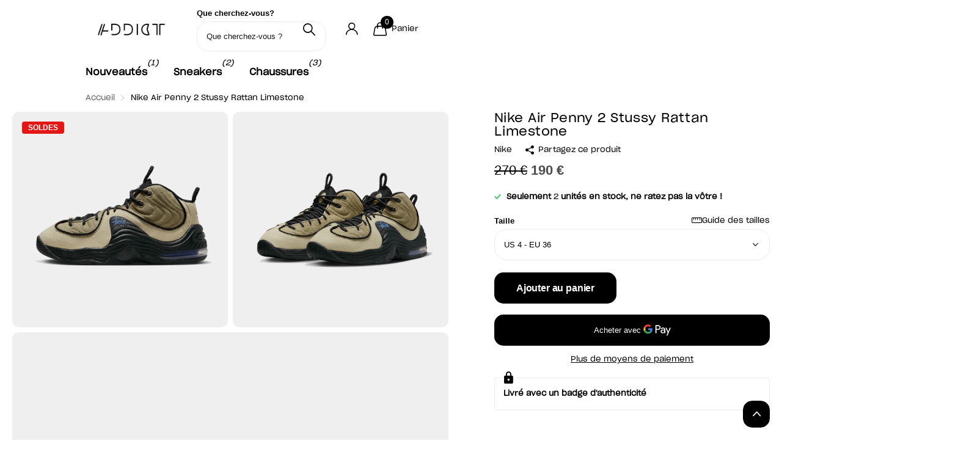

--- FILE ---
content_type: text/html; charset=utf-8
request_url: https://addictsneakers.com/products/nike-air-penny-2-stussy-rattan-limestone
body_size: 70795
content:
<!doctype html>
<html lang="fr" data-theme="xclusive" dir="ltr" class="no-js ">
	<head>
		<meta charset="utf-8">
		<meta http-equiv="x-ua-compatible" content="ie=edge">
		<title>Nike Air Penny 2 Stussy Rattan Limestone | Addict Sneakers</title><meta name="description" content="Commander la Nike Air Penny 2 Stussy Rattan Limestone en exclusivité chez Addict ! Dans le cadre de leur nouvelle collaboration, Nike et Stussy s&#39;attaquent au modèle signature de l&#39;une des anciennes stars du Orlando Magic. La Nike Air Penny 2 Stussy Rattan Limestone présente une base en toile beige accompagnée de superpositions en suède crème. Quelques touches de bleu sont parsemées au niveau des différents brandings tandis qu&#39;un empiècement noir en effet fibre de carbone sublime le talon, de même que les logos brodés. Une épaisse semelle ondulée à l&#39;amorti Zoom Air conclut le tout. Cette nouvelle version du modèle pensé pour Penny Hardaway lors de la saison 1996/97 est assortie d&#39;une itération Black. SKU : DX6934-200Date de sortie : Février 2023Colorway : RATTAN/LIMESTONE-BLACK"><meta name="theme-color" content="">
		<meta name="MobileOptimized" content="320">
		<meta name="HandheldFriendly" content="true">
		<meta name="viewport" content="width=device-width, initial-scale=1, minimum-scale=1, maximum-scale=5, viewport-fit=cover, shrink-to-fit=no">
		<meta name="format-detection" content="telephone=no">
		<meta name="google-site-verification" content="dYtrS13_cNftsbn0j1POCY3K-Yhz6CjDSV3URgPhLLU" />
		<meta name="google-site-verification" content="dYtrS13_cNftsbn0j1POCY3K-Yhz6CjDSV3URgPhLLU">
		<meta name="msapplication-config" content="//addictsneakers.com/cdn/shop/t/51/assets/browserconfig.xml?v=52024572095365081671757935692">
		<link rel="canonical" href="https://addictsneakers.com/products/nike-air-penny-2-stussy-rattan-limestone">
		<link rel="preload" as="style" href="//addictsneakers.com/cdn/shop/t/51/assets/screen.css?v=27981194295114248331757935692">
		<link rel="preload" as="style" href="//addictsneakers.com/cdn/shop/t/51/assets/theme-xclusive.css?v=163516233018859577801759089061">
		<link rel="preload" as="style" href="//addictsneakers.com/cdn/shop/t/51/assets/screen-settings.css?v=91892205463719564461758836792">
		
		
    
		<link rel="preload" as="font" href="//addictsneakers.com/cdn/shop/t/51/assets/xclusive.woff2?v=154911475873364033681757935692" crossorigin>
		<link media="screen" rel="stylesheet" href="//addictsneakers.com/cdn/shop/t/51/assets/screen.css?v=27981194295114248331757935692" id="core-css">
		<link media="screen" rel="stylesheet" href="//addictsneakers.com/cdn/shop/t/51/assets/theme-xclusive.css?v=163516233018859577801759089061" id="xclusive-css">
		<noscript><link rel="stylesheet" href="//addictsneakers.com/cdn/shop/t/51/assets/async-menu.css?v=155014583911830259811757935692"></noscript><link media="screen" rel="stylesheet" href="//addictsneakers.com/cdn/shop/t/51/assets/page-product.css?v=119493796049364278621757935692" id="product-css"><link media="screen" rel="stylesheet" href="//addictsneakers.com/cdn/shop/t/51/assets/screen-settings.css?v=91892205463719564461758836792" id="custom-css"><link rel="icon" href="//addictsneakers.com/cdn/shop/files/Logo_Addict_2.png?crop=center&height=32&v=1714947370&width=32" type="image/png">
			<link rel="mask-icon" href="safari-pinned-tab.svg" color="#333333">
			<link rel="apple-touch-icon" href="apple-touch-icon.png"><script>document.documentElement.classList.remove('no-js'); document.documentElement.classList.add('js');</script>
		<meta name="msapplication-config" content="//addictsneakers.com/cdn/shop/t/51/assets/browserconfig.xml?v=52024572095365081671757935692">
<meta property="og:title" content="Nike Air Penny 2 Stussy Rattan Limestone">
<meta property="og:type" content="product">
<meta property="og:description" content="Commander la Nike Air Penny 2 Stussy Rattan Limestone en exclusivité chez Addict ! Dans le cadre de leur nouvelle collaboration, Nike et Stussy s&#39;attaquent au modèle signature de l&#39;une des anciennes stars du Orlando Magic. La Nike Air Penny 2 Stussy Rattan Limestone présente une base en toile beige accompagnée de superpositions en suède crème. Quelques touches de bleu sont parsemées au niveau des différents brandings tandis qu&#39;un empiècement noir en effet fibre de carbone sublime le talon, de même que les logos brodés. Une épaisse semelle ondulée à l&#39;amorti Zoom Air conclut le tout. Cette nouvelle version du modèle pensé pour Penny Hardaway lors de la saison 1996/97 est assortie d&#39;une itération Black. SKU : DX6934-200Date de sortie : Février 2023Colorway : RATTAN/LIMESTONE-BLACK">
<meta property="og:site_name" content="Addict Sneakers">
<meta property="og:url" content="https://addictsneakers.com/products/nike-air-penny-2-stussy-rattan-limestone">

  
  <meta property="product:price:amount" content="190 €">
  <meta property="og:price:amount" content="190 €">
  <meta property="og:price:currency" content="EUR">
  <meta property="og:availability" content="instock" />

<meta property="og:image" content="//addictsneakers.com/cdn/shop/products/nike-air-penny-2-stussy-rattan-limestone-1.png?crop=center&height=500&v=1757498095&width=600">

<meta name="twitter:title" content="Nike Air Penny 2 Stussy Rattan Limestone">
<meta name="twitter:description" content="Commander la Nike Air Penny 2 Stussy Rattan Limestone en exclusivité chez Addict ! Dans le cadre de leur nouvelle collaboration, Nike et Stussy s&#39;attaquent au modèle signature de l&#39;une des anciennes stars du Orlando Magic. La Nike Air Penny 2 Stussy Rattan Limestone présente une base en toile beige accompagnée de superpositions en suède crème. Quelques touches de bleu sont parsemées au niveau des différents brandings tandis qu&#39;un empiècement noir en effet fibre de carbone sublime le talon, de même que les logos brodés. Une épaisse semelle ondulée à l&#39;amorti Zoom Air conclut le tout. Cette nouvelle version du modèle pensé pour Penny Hardaway lors de la saison 1996/97 est assortie d&#39;une itération Black. SKU : DX6934-200Date de sortie : Février 2023Colorway : RATTAN/LIMESTONE-BLACK">
<meta name="twitter:site" content="Addict Sneakers">

<meta property="twitter:image" content="//addictsneakers.com/cdn/shop/products/nike-air-penny-2-stussy-rattan-limestone-1.png?crop=center&height=500&v=1757498095&width=600">
<script type="application/ld+json">
  [
      {
        "@context": "http://schema.org",
        "@type": "Product",
        "name": "Nike Air Penny 2 Stussy Rattan Limestone",
        "url": "https://addictsneakers.com/products/nike-air-penny-2-stussy-rattan-limestone","brand": { "@type": "Brand", "name": "Nike" },"description": "Dans le cadre de leur nouvelle collaboration, Nike et Stussy s\u0026#39;attaquent au modèle signature de l\u0026#39;une des anciennes stars du Orlando Magic.\nLa Nike Air Penny 2 Stussy Rattan Limestone présente une base en toile beige accompagnée de superpositions en suède crème. Quelques touches de bleu sont parsemées au niveau des différents brandings tandis qu\u0026#39;un empiècement noir en effet fibre de carbone sublime le talon, de même que les logos brodés. Une épaisse semelle ondulée à l\u0026#39;amorti Zoom Air conclut le tout. \nCette nouvelle version du modèle pensé pour Penny Hardaway lors de la saison 1996\/97 est assortie d\u0026#39;une itération Black. \nSKU : DX6934-200Date de sortie : Février 2023Colorway : RATTAN\/LIMESTONE-BLACK","image": "//addictsneakers.com/cdn/shop/products/nike-air-penny-2-stussy-rattan-limestone-1.png?crop=center&height=500&v=1757498095&width=600","sku": "DX6934-200","offers": {
          "@type": "Offer",
          "price": "190.0",
          "url": "https://addictsneakers.com/products/nike-air-penny-2-stussy-rattan-limestone",
          "priceValidUntil": "2027-01-21",
          "priceCurrency": "EUR",
            "availability": "https://schema.org/InStock",
            "inventoryLevel": "1000"}
        
      },
    {
      "@context": "http://schema.org/",
      "@type": "Organization",
      "url": "https://addictsneakers.com/products/nike-air-penny-2-stussy-rattan-limestone",
      "name": "Addict Sneakers",
      "legalName": "Addict Sneakers",
      "description": "Commander la Nike Air Penny 2 Stussy Rattan Limestone en exclusivité chez Addict ! Dans le cadre de leur nouvelle collaboration, Nike et Stussy s&#39;attaquent au modèle signature de l&#39;une des anciennes stars du Orlando Magic. La Nike Air Penny 2 Stussy Rattan Limestone présente une base en toile beige accompagnée de superpositions en suède crème. Quelques touches de bleu sont parsemées au niveau des différents brandings tandis qu&#39;un empiècement noir en effet fibre de carbone sublime le talon, de même que les logos brodés. Une épaisse semelle ondulée à l&#39;amorti Zoom Air conclut le tout. Cette nouvelle version du modèle pensé pour Penny Hardaway lors de la saison 1996/97 est assortie d&#39;une itération Black. SKU : DX6934-200Date de sortie : Février 2023Colorway : RATTAN/LIMESTONE-BLACK","contactPoint": {
        "@type": "ContactPoint",
        "contactType": "Customer service",
        "telephone": "0631278210"
      },
      "address": {
        "@type": "PostalAddress",
        "streetAddress": "99 Queen&#39;s Road Central, 18th Floor, The Center",
        "addressLocality": "Central",
        "postalCode": "",
        "addressCountry": "HK"
      }
    },
    {
      "@context": "http://schema.org",
      "@type": "WebSite",
      "url": "https://addictsneakers.com/products/nike-air-penny-2-stussy-rattan-limestone",
      "name": "Addict Sneakers",
      "description": "Commander la Nike Air Penny 2 Stussy Rattan Limestone en exclusivité chez Addict ! Dans le cadre de leur nouvelle collaboration, Nike et Stussy s&#39;attaquent au modèle signature de l&#39;une des anciennes stars du Orlando Magic. La Nike Air Penny 2 Stussy Rattan Limestone présente une base en toile beige accompagnée de superpositions en suède crème. Quelques touches de bleu sont parsemées au niveau des différents brandings tandis qu&#39;un empiècement noir en effet fibre de carbone sublime le talon, de même que les logos brodés. Une épaisse semelle ondulée à l&#39;amorti Zoom Air conclut le tout. Cette nouvelle version du modèle pensé pour Penny Hardaway lors de la saison 1996/97 est assortie d&#39;une itération Black. SKU : DX6934-200Date de sortie : Février 2023Colorway : RATTAN/LIMESTONE-BLACK",
      "author": [
        {
          "@type": "Organization",
          "url": "https://www.someoneyouknow.online",
          "name": "Someoneyouknow",
          "address": {
            "@type": "PostalAddress",
            "streetAddress": "Wilhelminaplein 25",
            "addressLocality": "Eindhoven",
            "addressRegion": "NB",
            "postalCode": "5611 HG",
            "addressCountry": "NL"
          }
        }
      ]
    }
  ]
</script>

		<script>window.performance && window.performance.mark && window.performance.mark('shopify.content_for_header.start');</script><meta name="facebook-domain-verification" content="0lcdtnxikfrlygdh4i8i1lz8k0rh7j">
<meta id="shopify-digital-wallet" name="shopify-digital-wallet" content="/62370283756/digital_wallets/dialog">
<link rel="alternate" hreflang="x-default" href="https://addictsneakers.com/products/nike-air-penny-2-stussy-rattan-limestone">
<link rel="alternate" hreflang="fr" href="https://addictsneakers.com/products/nike-air-penny-2-stussy-rattan-limestone">
<link rel="alternate" hreflang="en" href="https://addictsneakers.com/en/products/nike-air-penny-2-stussy-rattan-limestone">
<link rel="alternate" hreflang="de" href="https://addictsneakers.com/de/products/nike-air-penny-2-stussy-rattan-limestone">
<link rel="alternate" type="application/json+oembed" href="https://addictsneakers.com/products/nike-air-penny-2-stussy-rattan-limestone.oembed">
<script async="async" src="/checkouts/internal/preloads.js?locale=fr-FR"></script>
<script id="shopify-features" type="application/json">{"accessToken":"209aa51aeb8752b4de5964fcb01efed4","betas":["rich-media-storefront-analytics"],"domain":"addictsneakers.com","predictiveSearch":true,"shopId":62370283756,"locale":"fr"}</script>
<script>var Shopify = Shopify || {};
Shopify.shop = "addict2sneakers.myshopify.com";
Shopify.locale = "fr";
Shopify.currency = {"active":"EUR","rate":"1.0"};
Shopify.country = "FR";
Shopify.theme = {"name":"Copie de Live \/ OK","id":188354724189,"schema_name":"Xclusive","schema_version":"3.0.0","theme_store_id":2221,"role":"main"};
Shopify.theme.handle = "null";
Shopify.theme.style = {"id":null,"handle":null};
Shopify.cdnHost = "addictsneakers.com/cdn";
Shopify.routes = Shopify.routes || {};
Shopify.routes.root = "/";</script>
<script type="module">!function(o){(o.Shopify=o.Shopify||{}).modules=!0}(window);</script>
<script>!function(o){function n(){var o=[];function n(){o.push(Array.prototype.slice.apply(arguments))}return n.q=o,n}var t=o.Shopify=o.Shopify||{};t.loadFeatures=n(),t.autoloadFeatures=n()}(window);</script>
<script id="shop-js-analytics" type="application/json">{"pageType":"product"}</script>
<script defer="defer" async type="module" src="//addictsneakers.com/cdn/shopifycloud/shop-js/modules/v2/client.init-shop-cart-sync_INwxTpsh.fr.esm.js"></script>
<script defer="defer" async type="module" src="//addictsneakers.com/cdn/shopifycloud/shop-js/modules/v2/chunk.common_YNAa1F1g.esm.js"></script>
<script type="module">
  await import("//addictsneakers.com/cdn/shopifycloud/shop-js/modules/v2/client.init-shop-cart-sync_INwxTpsh.fr.esm.js");
await import("//addictsneakers.com/cdn/shopifycloud/shop-js/modules/v2/chunk.common_YNAa1F1g.esm.js");

  window.Shopify.SignInWithShop?.initShopCartSync?.({"fedCMEnabled":true,"windoidEnabled":true});

</script>
<script id="__st">var __st={"a":62370283756,"offset":3600,"reqid":"8ec952d3-8d0a-4061-889e-75605e44bd18-1769008247","pageurl":"addictsneakers.com\/products\/nike-air-penny-2-stussy-rattan-limestone","u":"429d882439dd","p":"product","rtyp":"product","rid":8404735066461};</script>
<script>window.ShopifyPaypalV4VisibilityTracking = true;</script>
<script id="captcha-bootstrap">!function(){'use strict';const t='contact',e='account',n='new_comment',o=[[t,t],['blogs',n],['comments',n],[t,'customer']],c=[[e,'customer_login'],[e,'guest_login'],[e,'recover_customer_password'],[e,'create_customer']],r=t=>t.map((([t,e])=>`form[action*='/${t}']:not([data-nocaptcha='true']) input[name='form_type'][value='${e}']`)).join(','),a=t=>()=>t?[...document.querySelectorAll(t)].map((t=>t.form)):[];function s(){const t=[...o],e=r(t);return a(e)}const i='password',u='form_key',d=['recaptcha-v3-token','g-recaptcha-response','h-captcha-response',i],f=()=>{try{return window.sessionStorage}catch{return}},m='__shopify_v',_=t=>t.elements[u];function p(t,e,n=!1){try{const o=window.sessionStorage,c=JSON.parse(o.getItem(e)),{data:r}=function(t){const{data:e,action:n}=t;return t[m]||n?{data:e,action:n}:{data:t,action:n}}(c);for(const[e,n]of Object.entries(r))t.elements[e]&&(t.elements[e].value=n);n&&o.removeItem(e)}catch(o){console.error('form repopulation failed',{error:o})}}const l='form_type',E='cptcha';function T(t){t.dataset[E]=!0}const w=window,h=w.document,L='Shopify',v='ce_forms',y='captcha';let A=!1;((t,e)=>{const n=(g='f06e6c50-85a8-45c8-87d0-21a2b65856fe',I='https://cdn.shopify.com/shopifycloud/storefront-forms-hcaptcha/ce_storefront_forms_captcha_hcaptcha.v1.5.2.iife.js',D={infoText:'Protégé par hCaptcha',privacyText:'Confidentialité',termsText:'Conditions'},(t,e,n)=>{const o=w[L][v],c=o.bindForm;if(c)return c(t,g,e,D).then(n);var r;o.q.push([[t,g,e,D],n]),r=I,A||(h.body.append(Object.assign(h.createElement('script'),{id:'captcha-provider',async:!0,src:r})),A=!0)});var g,I,D;w[L]=w[L]||{},w[L][v]=w[L][v]||{},w[L][v].q=[],w[L][y]=w[L][y]||{},w[L][y].protect=function(t,e){n(t,void 0,e),T(t)},Object.freeze(w[L][y]),function(t,e,n,w,h,L){const[v,y,A,g]=function(t,e,n){const i=e?o:[],u=t?c:[],d=[...i,...u],f=r(d),m=r(i),_=r(d.filter((([t,e])=>n.includes(e))));return[a(f),a(m),a(_),s()]}(w,h,L),I=t=>{const e=t.target;return e instanceof HTMLFormElement?e:e&&e.form},D=t=>v().includes(t);t.addEventListener('submit',(t=>{const e=I(t);if(!e)return;const n=D(e)&&!e.dataset.hcaptchaBound&&!e.dataset.recaptchaBound,o=_(e),c=g().includes(e)&&(!o||!o.value);(n||c)&&t.preventDefault(),c&&!n&&(function(t){try{if(!f())return;!function(t){const e=f();if(!e)return;const n=_(t);if(!n)return;const o=n.value;o&&e.removeItem(o)}(t);const e=Array.from(Array(32),(()=>Math.random().toString(36)[2])).join('');!function(t,e){_(t)||t.append(Object.assign(document.createElement('input'),{type:'hidden',name:u})),t.elements[u].value=e}(t,e),function(t,e){const n=f();if(!n)return;const o=[...t.querySelectorAll(`input[type='${i}']`)].map((({name:t})=>t)),c=[...d,...o],r={};for(const[a,s]of new FormData(t).entries())c.includes(a)||(r[a]=s);n.setItem(e,JSON.stringify({[m]:1,action:t.action,data:r}))}(t,e)}catch(e){console.error('failed to persist form',e)}}(e),e.submit())}));const S=(t,e)=>{t&&!t.dataset[E]&&(n(t,e.some((e=>e===t))),T(t))};for(const o of['focusin','change'])t.addEventListener(o,(t=>{const e=I(t);D(e)&&S(e,y())}));const B=e.get('form_key'),M=e.get(l),P=B&&M;t.addEventListener('DOMContentLoaded',(()=>{const t=y();if(P)for(const e of t)e.elements[l].value===M&&p(e,B);[...new Set([...A(),...v().filter((t=>'true'===t.dataset.shopifyCaptcha))])].forEach((e=>S(e,t)))}))}(h,new URLSearchParams(w.location.search),n,t,e,['guest_login'])})(!1,!0)}();</script>
<script integrity="sha256-4kQ18oKyAcykRKYeNunJcIwy7WH5gtpwJnB7kiuLZ1E=" data-source-attribution="shopify.loadfeatures" defer="defer" src="//addictsneakers.com/cdn/shopifycloud/storefront/assets/storefront/load_feature-a0a9edcb.js" crossorigin="anonymous"></script>
<script data-source-attribution="shopify.dynamic_checkout.dynamic.init">var Shopify=Shopify||{};Shopify.PaymentButton=Shopify.PaymentButton||{isStorefrontPortableWallets:!0,init:function(){window.Shopify.PaymentButton.init=function(){};var t=document.createElement("script");t.src="https://addictsneakers.com/cdn/shopifycloud/portable-wallets/latest/portable-wallets.fr.js",t.type="module",document.head.appendChild(t)}};
</script>
<script data-source-attribution="shopify.dynamic_checkout.buyer_consent">
  function portableWalletsHideBuyerConsent(e){var t=document.getElementById("shopify-buyer-consent"),n=document.getElementById("shopify-subscription-policy-button");t&&n&&(t.classList.add("hidden"),t.setAttribute("aria-hidden","true"),n.removeEventListener("click",e))}function portableWalletsShowBuyerConsent(e){var t=document.getElementById("shopify-buyer-consent"),n=document.getElementById("shopify-subscription-policy-button");t&&n&&(t.classList.remove("hidden"),t.removeAttribute("aria-hidden"),n.addEventListener("click",e))}window.Shopify?.PaymentButton&&(window.Shopify.PaymentButton.hideBuyerConsent=portableWalletsHideBuyerConsent,window.Shopify.PaymentButton.showBuyerConsent=portableWalletsShowBuyerConsent);
</script>
<script>
  function portableWalletsCleanup(e){e&&e.src&&console.error("Failed to load portable wallets script "+e.src);var t=document.querySelectorAll("shopify-accelerated-checkout .shopify-payment-button__skeleton, shopify-accelerated-checkout-cart .wallet-cart-button__skeleton"),e=document.getElementById("shopify-buyer-consent");for(let e=0;e<t.length;e++)t[e].remove();e&&e.remove()}function portableWalletsNotLoadedAsModule(e){e instanceof ErrorEvent&&"string"==typeof e.message&&e.message.includes("import.meta")&&"string"==typeof e.filename&&e.filename.includes("portable-wallets")&&(window.removeEventListener("error",portableWalletsNotLoadedAsModule),window.Shopify.PaymentButton.failedToLoad=e,"loading"===document.readyState?document.addEventListener("DOMContentLoaded",window.Shopify.PaymentButton.init):window.Shopify.PaymentButton.init())}window.addEventListener("error",portableWalletsNotLoadedAsModule);
</script>

<script type="module" src="https://addictsneakers.com/cdn/shopifycloud/portable-wallets/latest/portable-wallets.fr.js" onError="portableWalletsCleanup(this)" crossorigin="anonymous"></script>
<script nomodule>
  document.addEventListener("DOMContentLoaded", portableWalletsCleanup);
</script>

<link id="shopify-accelerated-checkout-styles" rel="stylesheet" media="screen" href="https://addictsneakers.com/cdn/shopifycloud/portable-wallets/latest/accelerated-checkout-backwards-compat.css" crossorigin="anonymous">
<style id="shopify-accelerated-checkout-cart">
        #shopify-buyer-consent {
  margin-top: 1em;
  display: inline-block;
  width: 100%;
}

#shopify-buyer-consent.hidden {
  display: none;
}

#shopify-subscription-policy-button {
  background: none;
  border: none;
  padding: 0;
  text-decoration: underline;
  font-size: inherit;
  cursor: pointer;
}

#shopify-subscription-policy-button::before {
  box-shadow: none;
}

      </style>

<script>window.performance && window.performance.mark && window.performance.mark('shopify.content_for_header.end');</script>
		
		<style data-shopify>
			:root {
				--scheme-1:                      #ffffff;
				--scheme-1_solid:                #ffffff;
				--scheme-1_bg:                   var(--scheme-1);
				--scheme-1_bg_dark:              var(--scheme-1_bg);
				--scheme-1_bg_var:               var(--scheme-1_bg_dark);
				--scheme-1_bg_secondary:         #f4f4f4;
				--scheme-1_fg:                   #000000;
				--scheme-1_fg_sat:               #bfbfbf;
				--scheme-1_title:                #000000;
				--scheme-1_title_solid:          #000000;

				--scheme-1_primary_btn_bg:       #000000;
				--scheme-1_primary_btn_bg_dark:  #000000;
				--scheme-1_primary_btn_fg:       #ffffff;
				--scheme-1_secondary_btn_bg:     #ffffff;
				--scheme-1_secondary_btn_bg_dark:#ededed;
				--scheme-1_secondary_btn_fg:     #000000;
				--scheme-1_tertiary_btn_bg:      #e5e5e5;
				--scheme-1_tertiary_btn_bg_dark: #d3d3d3;
				--scheme-1_tertiary_btn_fg:      #000000;
				--scheme-1_btn_bg:       		var(--scheme-1_primary_btn_bg);
				--scheme-1_btn_bg_dark:  		var(--scheme-1_primary_btn_bg_dark);
				--scheme-1_btn_fg:       		var(--scheme-1_primary_btn_fg);
				--scheme-1_bd:                   #ececec;
				--scheme-1_input_bg:             #ffffff;
				--scheme-1_input_fg:             #000000;
				--scheme-1_input_pl:             #1a1a1a;
				--scheme-1_accent:               #020202;
				--scheme-1_accent_gradient:      linear-gradient(346deg, rgba(156, 0, 98, 1) 4%, rgba(245, 0, 122, 1) 100%);
				
					--primary_text_rgba:  				rgb(0, 0, 0);
					--body_bg:            				var(--scheme-1_bg);
				
				}select, .bv_atual, #root #content .f8sr select,
				[class^="palette-scheme-1"] select,
				[class^="palette-scheme-1"] .bv_atual,
				#root #content [class^="palette-scheme-1"] .f8sr select {
				background-image: url("data:image/svg+xml,%3Csvg xmlns='http://www.w3.org/2000/svg' xml:space='preserve' style='enable-background:new 0 0 12.7 7.7' viewBox='0 0 12.7 7.7' fill='%23000000'%3E%3Cpath d='M.3.2c.4-.3.9-.3 1.2.1l4.7 5.3 5-5.3c.3-.3.9-.4 1.2 0 .3.3.4.9 0 1.2l-5.7 6c-.1.1-.3.2-.5.2s-.5-.1-.6-.3l-5.3-6C-.1 1.1-.1.5.3.2z'/%3E%3C/svg%3E");
				}
				
					#root input[type="date"], #root .datepicker-input { background-image: url("data:image/svg+xml,%3Csvg xmlns='http://www.w3.org/2000/svg' xml:space='preserve' style='enable-background:new 0 0 14 16' viewBox='0 0 14 16' fill='%23000000'%3E%3Cpath d='M12.3 2H11V.8c0-.5-.3-.8-.7-.8s-.8.3-.8.8V2h-5V.8c0-.5-.3-.8-.7-.8S3 .3 3 .8V2H1.8C.8 2 0 2.8 0 3.8v10.5c0 1 .8 1.8 1.8 1.8h10.5c1 0 1.8-.8 1.8-1.8V3.8c-.1-1-.9-1.8-1.8-1.8zm.2 12.3c0 .1-.1.3-.3.3H1.8c-.1 0-.3-.1-.3-.3V7.5h11v6.8zm0-8.3h-11V3.8c0-.1.1-.3.3-.3h10.5c.1 0 .3.1.3.3V6z'/%3E%3C/svg%3E"); }
				
				select:focus, #root #content .f8sr select:focus,
				[class^="palette-scheme-1"] select:focus,
				#root #content [class^="palette-scheme-1"] .f8sr select:focus {
				background-image: url("data:image/svg+xml,%3Csvg xmlns='http://www.w3.org/2000/svg' xml:space='preserve' style='enable-background:new 0 0 12.7 7.7' viewBox='0 0 12.7 7.7' fill='%23000000'%3E%3Cpath d='M12.4 7.5c-.4.3-.9.3-1.2-.1L6.5 2.1l-5 5.3c-.3.3-.9.4-1.2 0-.3-.3-.4-.9 0-1.2L6 .2c.1-.1.3-.2.5-.2.3 0 .5.1.6.3l5.3 6c.4.3.4.9 0 1.2z'/%3E%3C/svg%3E");
				}
				:root, [class^="palette-scheme-1"], [data-active-content*="scheme-1"] {
				--primary_bg:             var(--scheme-1_bg);
				--bg_secondary:           var(--scheme-1_bg_secondary);
				--primary_text:           var(--scheme-1_fg);
				--primary_text_h:         var(--scheme-1_title);
				--headings_text:          var(--primary_text_h);
				--headings_text_solid:    var(--scheme-1_title_solid);
				--primary_bg_btn:         var(--scheme-1_primary_btn_bg);
				--primary_bg_btn_dark:    var(--scheme-1_primary_btn_bg_dark);
				--primary_btn_text:       var(--scheme-1_primary_btn_fg);
				--secondary_bg_btn:       var(--scheme-1_secondary_btn_bg);
				--secondary_bg_btn_dark:  var(--scheme-1_secondary_btn_bg_dark);
				--secondary_btn_text:     var(--scheme-1_secondary_btn_fg);
				--tertiary_bg_btn:        var(--scheme-1_tertiary_btn_bg);
				--tertiary_bg_btn_dark:   var(--scheme-1_tertiary_btn_bg_dark);
				--tertiary_btn_text:      var(--scheme-1_tertiary_btn_fg);
				--custom_input_bg:        var(--scheme-1_input_bg);
				--custom_input_fg:        var(--scheme-1_input_fg);
				--custom_input_pl:        var(--scheme-1_input_pl);
				--custom_input_bd:        var(--scheme-1_bd);
				--custom_bd:              var(--custom_input_bd);
				--secondary_bg: 		  var(--primary_bg_btn);
				--accent:                 var(--scheme-1_accent);
				--accent_gradient:        var(--scheme-1_accent_gradient);
				--primary_text_brightness:var(--scheme-1_fg_brightness);
				}
				
			:root {
				--scheme-2:                      #000000;
				--scheme-2_solid:                #000000;
				--scheme-2_bg:                   var(--scheme-2);
				--scheme-2_bg_dark:              #000000;
				--scheme-2_bg_var:               var(--scheme-2_bg_dark);
				--scheme-2_bg_secondary:         #ffffff;
				--scheme-2_fg:                   #ffffff;
				--scheme-2_fg_sat:               #ffffff;
				--scheme-2_title:                #ffffff;
				--scheme-2_title_solid:          #ffffff;

				--scheme-2_primary_btn_bg:       #ffffff;
				--scheme-2_primary_btn_bg_dark:  #ededed;
				--scheme-2_primary_btn_fg:       #000000;
				--scheme-2_secondary_btn_bg:     #000000;
				--scheme-2_secondary_btn_bg_dark:#000000;
				--scheme-2_secondary_btn_fg:     #ffffff;
				--scheme-2_tertiary_btn_bg:      #e5dbed;
				--scheme-2_tertiary_btn_bg_dark: #d4c3e1;
				--scheme-2_tertiary_btn_fg:      #ffffff;
				--scheme-2_btn_bg:       		var(--scheme-2_primary_btn_bg);
				--scheme-2_btn_bg_dark:  		var(--scheme-2_primary_btn_bg_dark);
				--scheme-2_btn_fg:       		var(--scheme-2_primary_btn_fg);
				--scheme-2_bd:                   #ececec;
				--scheme-2_input_bg:             #ffffff;
				--scheme-2_input_fg:             #000000;
				--scheme-2_input_pl:             #1a1a1a;
				--scheme-2_accent:               #ffffff;
				--scheme-2_accent_gradient:      #ffffff;
				
				}
				[class^="palette-scheme-2"] select,
				[class^="palette-scheme-2"] .bv_atual,
				#root #content [class^="palette-scheme-2"] .f8sr select {
				background-image: url("data:image/svg+xml,%3Csvg xmlns='http://www.w3.org/2000/svg' xml:space='preserve' style='enable-background:new 0 0 12.7 7.7' viewBox='0 0 12.7 7.7' fill='%23000000'%3E%3Cpath d='M.3.2c.4-.3.9-.3 1.2.1l4.7 5.3 5-5.3c.3-.3.9-.4 1.2 0 .3.3.4.9 0 1.2l-5.7 6c-.1.1-.3.2-.5.2s-.5-.1-.6-.3l-5.3-6C-.1 1.1-.1.5.3.2z'/%3E%3C/svg%3E");
				}
				
				
				[class^="palette-scheme-2"] select:focus,
				#root #content [class^="palette-scheme-2"] .f8sr select:focus {
				background-image: url("data:image/svg+xml,%3Csvg xmlns='http://www.w3.org/2000/svg' xml:space='preserve' style='enable-background:new 0 0 12.7 7.7' viewBox='0 0 12.7 7.7' fill='%23000000'%3E%3Cpath d='M12.4 7.5c-.4.3-.9.3-1.2-.1L6.5 2.1l-5 5.3c-.3.3-.9.4-1.2 0-.3-.3-.4-.9 0-1.2L6 .2c.1-.1.3-.2.5-.2.3 0 .5.1.6.3l5.3 6c.4.3.4.9 0 1.2z'/%3E%3C/svg%3E");
				}
				[class^="palette-scheme-2"], [data-active-content*="scheme-2"] {
				--primary_bg:             var(--scheme-2_bg);
				--bg_secondary:           var(--scheme-2_bg_secondary);
				--primary_text:           var(--scheme-2_fg);
				--primary_text_h:         var(--scheme-2_title);
				--headings_text:          var(--primary_text_h);
				--headings_text_solid:    var(--scheme-2_title_solid);
				--primary_bg_btn:         var(--scheme-2_primary_btn_bg);
				--primary_bg_btn_dark:    var(--scheme-2_primary_btn_bg_dark);
				--primary_btn_text:       var(--scheme-2_primary_btn_fg);
				--secondary_bg_btn:       var(--scheme-2_secondary_btn_bg);
				--secondary_bg_btn_dark:  var(--scheme-2_secondary_btn_bg_dark);
				--secondary_btn_text:     var(--scheme-2_secondary_btn_fg);
				--tertiary_bg_btn:        var(--scheme-2_tertiary_btn_bg);
				--tertiary_bg_btn_dark:   var(--scheme-2_tertiary_btn_bg_dark);
				--tertiary_btn_text:      var(--scheme-2_tertiary_btn_fg);
				--custom_input_bg:        var(--scheme-2_input_bg);
				--custom_input_fg:        var(--scheme-2_input_fg);
				--custom_input_pl:        var(--scheme-2_input_pl);
				--custom_input_bd:        var(--scheme-2_bd);
				--custom_bd:              var(--custom_input_bd);
				--secondary_bg: 		  var(--primary_bg_btn);
				--accent:                 var(--scheme-2_accent);
				--accent_gradient:        var(--scheme-2_accent_gradient);
				--primary_text_brightness:var(--scheme-2_fg_brightness);
				}
				
			:root {
				--scheme-3:                      #efefef;
				--scheme-3_solid:                #efefef;
				--scheme-3_bg:                   var(--scheme-3);
				--scheme-3_bg_dark:              #eaeaea;
				--scheme-3_bg_var:               var(--scheme-3_bg_dark);
				--scheme-3_bg_secondary:         #ffffff;
				--scheme-3_fg:                   #000000;
				--scheme-3_fg_sat:               #bfbfbf;
				--scheme-3_title:                #000000;
				--scheme-3_title_solid:          #000000;

				--scheme-3_primary_btn_bg:       #000000;
				--scheme-3_primary_btn_bg_dark:  #000000;
				--scheme-3_primary_btn_fg:       #ffffff;
				--scheme-3_secondary_btn_bg:     #ffffff;
				--scheme-3_secondary_btn_bg_dark:#ededed;
				--scheme-3_secondary_btn_fg:     #000000;
				--scheme-3_tertiary_btn_bg:      #000000;
				--scheme-3_tertiary_btn_bg_dark: #000000;
				--scheme-3_tertiary_btn_fg:      #ffffff;
				--scheme-3_btn_bg:       		var(--scheme-3_primary_btn_bg);
				--scheme-3_btn_bg_dark:  		var(--scheme-3_primary_btn_bg_dark);
				--scheme-3_btn_fg:       		var(--scheme-3_primary_btn_fg);
				--scheme-3_bd:                   #efefef;
				--scheme-3_input_bg:             #ffffff;
				--scheme-3_input_fg:             #000000;
				--scheme-3_input_pl:             #1a1a1a;
				--scheme-3_accent:               #020202;
				--scheme-3_accent_gradient:      #020202;
				
				}
				[class^="palette-scheme-3"] select,
				[class^="palette-scheme-3"] .bv_atual,
				#root #content [class^="palette-scheme-3"] .f8sr select {
				background-image: url("data:image/svg+xml,%3Csvg xmlns='http://www.w3.org/2000/svg' xml:space='preserve' style='enable-background:new 0 0 12.7 7.7' viewBox='0 0 12.7 7.7' fill='%23000000'%3E%3Cpath d='M.3.2c.4-.3.9-.3 1.2.1l4.7 5.3 5-5.3c.3-.3.9-.4 1.2 0 .3.3.4.9 0 1.2l-5.7 6c-.1.1-.3.2-.5.2s-.5-.1-.6-.3l-5.3-6C-.1 1.1-.1.5.3.2z'/%3E%3C/svg%3E");
				}
				
				
				[class^="palette-scheme-3"] select:focus,
				#root #content [class^="palette-scheme-3"] .f8sr select:focus {
				background-image: url("data:image/svg+xml,%3Csvg xmlns='http://www.w3.org/2000/svg' xml:space='preserve' style='enable-background:new 0 0 12.7 7.7' viewBox='0 0 12.7 7.7' fill='%23000000'%3E%3Cpath d='M12.4 7.5c-.4.3-.9.3-1.2-.1L6.5 2.1l-5 5.3c-.3.3-.9.4-1.2 0-.3-.3-.4-.9 0-1.2L6 .2c.1-.1.3-.2.5-.2.3 0 .5.1.6.3l5.3 6c.4.3.4.9 0 1.2z'/%3E%3C/svg%3E");
				}
				[class^="palette-scheme-3"], [data-active-content*="scheme-3"] {
				--primary_bg:             var(--scheme-3_bg);
				--bg_secondary:           var(--scheme-3_bg_secondary);
				--primary_text:           var(--scheme-3_fg);
				--primary_text_h:         var(--scheme-3_title);
				--headings_text:          var(--primary_text_h);
				--headings_text_solid:    var(--scheme-3_title_solid);
				--primary_bg_btn:         var(--scheme-3_primary_btn_bg);
				--primary_bg_btn_dark:    var(--scheme-3_primary_btn_bg_dark);
				--primary_btn_text:       var(--scheme-3_primary_btn_fg);
				--secondary_bg_btn:       var(--scheme-3_secondary_btn_bg);
				--secondary_bg_btn_dark:  var(--scheme-3_secondary_btn_bg_dark);
				--secondary_btn_text:     var(--scheme-3_secondary_btn_fg);
				--tertiary_bg_btn:        var(--scheme-3_tertiary_btn_bg);
				--tertiary_bg_btn_dark:   var(--scheme-3_tertiary_btn_bg_dark);
				--tertiary_btn_text:      var(--scheme-3_tertiary_btn_fg);
				--custom_input_bg:        var(--scheme-3_input_bg);
				--custom_input_fg:        var(--scheme-3_input_fg);
				--custom_input_pl:        var(--scheme-3_input_pl);
				--custom_input_bd:        var(--scheme-3_bd);
				--custom_bd:              var(--custom_input_bd);
				--secondary_bg: 		  var(--primary_bg_btn);
				--accent:                 var(--scheme-3_accent);
				--accent_gradient:        var(--scheme-3_accent_gradient);
				--primary_text_brightness:var(--scheme-3_fg_brightness);
				}
				
			:root {
				--scheme-4:                      #636363;
				--scheme-4_solid:                #636363;
				--scheme-4_bg:                   var(--scheme-4);
				--scheme-4_bg_dark:              #5e5e5e;
				--scheme-4_bg_var:               var(--scheme-4_bg_dark);
				--scheme-4_bg_secondary:         #8a8a9e;
				--scheme-4_fg:                   #ffffff;
				--scheme-4_fg_sat:               #ffffff;
				--scheme-4_title:                #ffffff;
				--scheme-4_title_solid:          #ffffff;

				--scheme-4_primary_btn_bg:       #ffffff;
				--scheme-4_primary_btn_bg_dark:  #ededed;
				--scheme-4_primary_btn_fg:       #000000;
				--scheme-4_secondary_btn_bg:     #e5dbed;
				--scheme-4_secondary_btn_bg_dark:#d4c3e1;
				--scheme-4_secondary_btn_fg:     #000000;
				--scheme-4_tertiary_btn_bg:      #ffffff;
				--scheme-4_tertiary_btn_bg_dark: #ededed;
				--scheme-4_tertiary_btn_fg:      #000000;
				--scheme-4_btn_bg:       		var(--scheme-4_primary_btn_bg);
				--scheme-4_btn_bg_dark:  		var(--scheme-4_primary_btn_bg_dark);
				--scheme-4_btn_fg:       		var(--scheme-4_primary_btn_fg);
				--scheme-4_bd:                   #e5e5e5;
				--scheme-4_input_bg:             #ffffff;
				--scheme-4_input_fg:             #000000;
				--scheme-4_input_pl:             #1a1a1a;
				--scheme-4_accent:               #ffffff;
				--scheme-4_accent_gradient:      #ffffff;
				
				}
				[class^="palette-scheme-4"] select,
				[class^="palette-scheme-4"] .bv_atual,
				#root #content [class^="palette-scheme-4"] .f8sr select {
				background-image: url("data:image/svg+xml,%3Csvg xmlns='http://www.w3.org/2000/svg' xml:space='preserve' style='enable-background:new 0 0 12.7 7.7' viewBox='0 0 12.7 7.7' fill='%23000000'%3E%3Cpath d='M.3.2c.4-.3.9-.3 1.2.1l4.7 5.3 5-5.3c.3-.3.9-.4 1.2 0 .3.3.4.9 0 1.2l-5.7 6c-.1.1-.3.2-.5.2s-.5-.1-.6-.3l-5.3-6C-.1 1.1-.1.5.3.2z'/%3E%3C/svg%3E");
				}
				
				
				[class^="palette-scheme-4"] select:focus,
				#root #content [class^="palette-scheme-4"] .f8sr select:focus {
				background-image: url("data:image/svg+xml,%3Csvg xmlns='http://www.w3.org/2000/svg' xml:space='preserve' style='enable-background:new 0 0 12.7 7.7' viewBox='0 0 12.7 7.7' fill='%23000000'%3E%3Cpath d='M12.4 7.5c-.4.3-.9.3-1.2-.1L6.5 2.1l-5 5.3c-.3.3-.9.4-1.2 0-.3-.3-.4-.9 0-1.2L6 .2c.1-.1.3-.2.5-.2.3 0 .5.1.6.3l5.3 6c.4.3.4.9 0 1.2z'/%3E%3C/svg%3E");
				}
				[class^="palette-scheme-4"], [data-active-content*="scheme-4"] {
				--primary_bg:             var(--scheme-4_bg);
				--bg_secondary:           var(--scheme-4_bg_secondary);
				--primary_text:           var(--scheme-4_fg);
				--primary_text_h:         var(--scheme-4_title);
				--headings_text:          var(--primary_text_h);
				--headings_text_solid:    var(--scheme-4_title_solid);
				--primary_bg_btn:         var(--scheme-4_primary_btn_bg);
				--primary_bg_btn_dark:    var(--scheme-4_primary_btn_bg_dark);
				--primary_btn_text:       var(--scheme-4_primary_btn_fg);
				--secondary_bg_btn:       var(--scheme-4_secondary_btn_bg);
				--secondary_bg_btn_dark:  var(--scheme-4_secondary_btn_bg_dark);
				--secondary_btn_text:     var(--scheme-4_secondary_btn_fg);
				--tertiary_bg_btn:        var(--scheme-4_tertiary_btn_bg);
				--tertiary_bg_btn_dark:   var(--scheme-4_tertiary_btn_bg_dark);
				--tertiary_btn_text:      var(--scheme-4_tertiary_btn_fg);
				--custom_input_bg:        var(--scheme-4_input_bg);
				--custom_input_fg:        var(--scheme-4_input_fg);
				--custom_input_pl:        var(--scheme-4_input_pl);
				--custom_input_bd:        var(--scheme-4_bd);
				--custom_bd:              var(--custom_input_bd);
				--secondary_bg: 		  var(--primary_bg_btn);
				--accent:                 var(--scheme-4_accent);
				--accent_gradient:        var(--scheme-4_accent_gradient);
				--primary_text_brightness:var(--scheme-4_fg_brightness);
				}
				
			:root {
				--scheme-5:                      #020202;
				--scheme-5_solid:                #020202;
				--scheme-5_bg:                   var(--scheme-5);
				--scheme-5_bg_dark:              #000000;
				--scheme-5_bg_var:               var(--scheme-5_bg_dark);
				--scheme-5_bg_secondary:         #e5dbed;
				--scheme-5_fg:                   #ffffff;
				--scheme-5_fg_sat:               #ffffff;
				--scheme-5_title:                #ffffff;
				--scheme-5_title_solid:          #ffffff;

				--scheme-5_primary_btn_bg:       #ffffff;
				--scheme-5_primary_btn_bg_dark:  #ededed;
				--scheme-5_primary_btn_fg:       #000000;
				--scheme-5_secondary_btn_bg:     #ffffff;
				--scheme-5_secondary_btn_bg_dark:#ededed;
				--scheme-5_secondary_btn_fg:     #000000;
				--scheme-5_tertiary_btn_bg:      #e5dbed;
				--scheme-5_tertiary_btn_bg_dark: #d4c3e1;
				--scheme-5_tertiary_btn_fg:      #000000;
				--scheme-5_btn_bg:       		var(--scheme-5_primary_btn_bg);
				--scheme-5_btn_bg_dark:  		var(--scheme-5_primary_btn_bg_dark);
				--scheme-5_btn_fg:       		var(--scheme-5_primary_btn_fg);
				--scheme-5_bd:                   #e5e5e5;
				--scheme-5_input_bg:             #ffffff;
				--scheme-5_input_fg:             #000000;
				--scheme-5_input_pl:             #1a1a1a;
				--scheme-5_accent:               #ffffff;
				--scheme-5_accent_gradient:      #ffffff;
				
				}
				[class^="palette-scheme-5"] select,
				[class^="palette-scheme-5"] .bv_atual,
				#root #content [class^="palette-scheme-5"] .f8sr select {
				background-image: url("data:image/svg+xml,%3Csvg xmlns='http://www.w3.org/2000/svg' xml:space='preserve' style='enable-background:new 0 0 12.7 7.7' viewBox='0 0 12.7 7.7' fill='%23000000'%3E%3Cpath d='M.3.2c.4-.3.9-.3 1.2.1l4.7 5.3 5-5.3c.3-.3.9-.4 1.2 0 .3.3.4.9 0 1.2l-5.7 6c-.1.1-.3.2-.5.2s-.5-.1-.6-.3l-5.3-6C-.1 1.1-.1.5.3.2z'/%3E%3C/svg%3E");
				}
				
				
				[class^="palette-scheme-5"] select:focus,
				#root #content [class^="palette-scheme-5"] .f8sr select:focus {
				background-image: url("data:image/svg+xml,%3Csvg xmlns='http://www.w3.org/2000/svg' xml:space='preserve' style='enable-background:new 0 0 12.7 7.7' viewBox='0 0 12.7 7.7' fill='%23000000'%3E%3Cpath d='M12.4 7.5c-.4.3-.9.3-1.2-.1L6.5 2.1l-5 5.3c-.3.3-.9.4-1.2 0-.3-.3-.4-.9 0-1.2L6 .2c.1-.1.3-.2.5-.2.3 0 .5.1.6.3l5.3 6c.4.3.4.9 0 1.2z'/%3E%3C/svg%3E");
				}
				[class^="palette-scheme-5"], [data-active-content*="scheme-5"] {
				--primary_bg:             var(--scheme-5_bg);
				--bg_secondary:           var(--scheme-5_bg_secondary);
				--primary_text:           var(--scheme-5_fg);
				--primary_text_h:         var(--scheme-5_title);
				--headings_text:          var(--primary_text_h);
				--headings_text_solid:    var(--scheme-5_title_solid);
				--primary_bg_btn:         var(--scheme-5_primary_btn_bg);
				--primary_bg_btn_dark:    var(--scheme-5_primary_btn_bg_dark);
				--primary_btn_text:       var(--scheme-5_primary_btn_fg);
				--secondary_bg_btn:       var(--scheme-5_secondary_btn_bg);
				--secondary_bg_btn_dark:  var(--scheme-5_secondary_btn_bg_dark);
				--secondary_btn_text:     var(--scheme-5_secondary_btn_fg);
				--tertiary_bg_btn:        var(--scheme-5_tertiary_btn_bg);
				--tertiary_bg_btn_dark:   var(--scheme-5_tertiary_btn_bg_dark);
				--tertiary_btn_text:      var(--scheme-5_tertiary_btn_fg);
				--custom_input_bg:        var(--scheme-5_input_bg);
				--custom_input_fg:        var(--scheme-5_input_fg);
				--custom_input_pl:        var(--scheme-5_input_pl);
				--custom_input_bd:        var(--scheme-5_bd);
				--custom_bd:              var(--custom_input_bd);
				--secondary_bg: 		  var(--primary_bg_btn);
				--accent:                 var(--scheme-5_accent);
				--accent_gradient:        var(--scheme-5_accent_gradient);
				--primary_text_brightness:var(--scheme-5_fg_brightness);
				}
				
			:root {
				--scheme-6:                      #e5e051;
				--scheme-6_solid:                #e5e051;
				--scheme-6_bg:                   var(--scheme-6);
				--scheme-6_bg_dark:              #e4de48;
				--scheme-6_bg_var:               var(--scheme-6_bg_dark);
				--scheme-6_bg_secondary:         #ffffff;
				--scheme-6_fg:                   #000000;
				--scheme-6_fg_sat:               #bfbfbf;
				--scheme-6_title:                #000000;
				--scheme-6_title_solid:          #000000;

				--scheme-6_primary_btn_bg:       #000000;
				--scheme-6_primary_btn_bg_dark:  #000000;
				--scheme-6_primary_btn_fg:       #ffffff;
				--scheme-6_secondary_btn_bg:     #000000;
				--scheme-6_secondary_btn_bg_dark:#000000;
				--scheme-6_secondary_btn_fg:     #ffffff;
				--scheme-6_tertiary_btn_bg:      #000000;
				--scheme-6_tertiary_btn_bg_dark: #000000;
				--scheme-6_tertiary_btn_fg:      #ffffff;
				--scheme-6_btn_bg:       		var(--scheme-6_primary_btn_bg);
				--scheme-6_btn_bg_dark:  		var(--scheme-6_primary_btn_bg_dark);
				--scheme-6_btn_fg:       		var(--scheme-6_primary_btn_fg);
				--scheme-6_bd:                   #e5e5e5;
				--scheme-6_input_bg:             #ffffff;
				--scheme-6_input_fg:             #000000;
				--scheme-6_input_pl:             #1a1a1a;
				--scheme-6_accent:               #020202;
				--scheme-6_accent_gradient:      #020202;
				
				}
				[class^="palette-scheme-6"] select,
				[class^="palette-scheme-6"] .bv_atual,
				#root #content [class^="palette-scheme-6"] .f8sr select {
				background-image: url("data:image/svg+xml,%3Csvg xmlns='http://www.w3.org/2000/svg' xml:space='preserve' style='enable-background:new 0 0 12.7 7.7' viewBox='0 0 12.7 7.7' fill='%23000000'%3E%3Cpath d='M.3.2c.4-.3.9-.3 1.2.1l4.7 5.3 5-5.3c.3-.3.9-.4 1.2 0 .3.3.4.9 0 1.2l-5.7 6c-.1.1-.3.2-.5.2s-.5-.1-.6-.3l-5.3-6C-.1 1.1-.1.5.3.2z'/%3E%3C/svg%3E");
				}
				
				
				[class^="palette-scheme-6"] select:focus,
				#root #content [class^="palette-scheme-6"] .f8sr select:focus {
				background-image: url("data:image/svg+xml,%3Csvg xmlns='http://www.w3.org/2000/svg' xml:space='preserve' style='enable-background:new 0 0 12.7 7.7' viewBox='0 0 12.7 7.7' fill='%23000000'%3E%3Cpath d='M12.4 7.5c-.4.3-.9.3-1.2-.1L6.5 2.1l-5 5.3c-.3.3-.9.4-1.2 0-.3-.3-.4-.9 0-1.2L6 .2c.1-.1.3-.2.5-.2.3 0 .5.1.6.3l5.3 6c.4.3.4.9 0 1.2z'/%3E%3C/svg%3E");
				}
				[class^="palette-scheme-6"], [data-active-content*="scheme-6"] {
				--primary_bg:             var(--scheme-6_bg);
				--bg_secondary:           var(--scheme-6_bg_secondary);
				--primary_text:           var(--scheme-6_fg);
				--primary_text_h:         var(--scheme-6_title);
				--headings_text:          var(--primary_text_h);
				--headings_text_solid:    var(--scheme-6_title_solid);
				--primary_bg_btn:         var(--scheme-6_primary_btn_bg);
				--primary_bg_btn_dark:    var(--scheme-6_primary_btn_bg_dark);
				--primary_btn_text:       var(--scheme-6_primary_btn_fg);
				--secondary_bg_btn:       var(--scheme-6_secondary_btn_bg);
				--secondary_bg_btn_dark:  var(--scheme-6_secondary_btn_bg_dark);
				--secondary_btn_text:     var(--scheme-6_secondary_btn_fg);
				--tertiary_bg_btn:        var(--scheme-6_tertiary_btn_bg);
				--tertiary_bg_btn_dark:   var(--scheme-6_tertiary_btn_bg_dark);
				--tertiary_btn_text:      var(--scheme-6_tertiary_btn_fg);
				--custom_input_bg:        var(--scheme-6_input_bg);
				--custom_input_fg:        var(--scheme-6_input_fg);
				--custom_input_pl:        var(--scheme-6_input_pl);
				--custom_input_bd:        var(--scheme-6_bd);
				--custom_bd:              var(--custom_input_bd);
				--secondary_bg: 		  var(--primary_bg_btn);
				--accent:                 var(--scheme-6_accent);
				--accent_gradient:        var(--scheme-6_accent_gradient);
				--primary_text_brightness:var(--scheme-6_fg_brightness);
				}
				
			:root {
				--scheme-7:                      #e5dbed;
				--scheme-7_solid:                #e5dbed;
				--scheme-7_bg:                   var(--scheme-7);
				--scheme-7_bg_dark:              #e0d4ea;
				--scheme-7_bg_var:               var(--scheme-7_bg_dark);
				--scheme-7_bg_secondary:         #ffffff;
				--scheme-7_fg:                   #000000;
				--scheme-7_fg_sat:               #bfbfbf;
				--scheme-7_title:                #000000;
				--scheme-7_title_solid:          #000000;

				--scheme-7_primary_btn_bg:       #000000;
				--scheme-7_primary_btn_bg_dark:  #000000;
				--scheme-7_primary_btn_fg:       #ffffff;
				--scheme-7_secondary_btn_bg:     #000000;
				--scheme-7_secondary_btn_bg_dark:#000000;
				--scheme-7_secondary_btn_fg:     #ffffff;
				--scheme-7_tertiary_btn_bg:      #000000;
				--scheme-7_tertiary_btn_bg_dark: #000000;
				--scheme-7_tertiary_btn_fg:      #ffffff;
				--scheme-7_btn_bg:       		var(--scheme-7_primary_btn_bg);
				--scheme-7_btn_bg_dark:  		var(--scheme-7_primary_btn_bg_dark);
				--scheme-7_btn_fg:       		var(--scheme-7_primary_btn_fg);
				--scheme-7_bd:                   #e5e5e5;
				--scheme-7_input_bg:             #ffffff;
				--scheme-7_input_fg:             #000000;
				--scheme-7_input_pl:             #1a1a1a;
				--scheme-7_accent:               #020202;
				--scheme-7_accent_gradient:      #020202;
				
				}
				[class^="palette-scheme-7"] select,
				[class^="palette-scheme-7"] .bv_atual,
				#root #content [class^="palette-scheme-7"] .f8sr select {
				background-image: url("data:image/svg+xml,%3Csvg xmlns='http://www.w3.org/2000/svg' xml:space='preserve' style='enable-background:new 0 0 12.7 7.7' viewBox='0 0 12.7 7.7' fill='%23000000'%3E%3Cpath d='M.3.2c.4-.3.9-.3 1.2.1l4.7 5.3 5-5.3c.3-.3.9-.4 1.2 0 .3.3.4.9 0 1.2l-5.7 6c-.1.1-.3.2-.5.2s-.5-.1-.6-.3l-5.3-6C-.1 1.1-.1.5.3.2z'/%3E%3C/svg%3E");
				}
				
				
				[class^="palette-scheme-7"] select:focus,
				#root #content [class^="palette-scheme-7"] .f8sr select:focus {
				background-image: url("data:image/svg+xml,%3Csvg xmlns='http://www.w3.org/2000/svg' xml:space='preserve' style='enable-background:new 0 0 12.7 7.7' viewBox='0 0 12.7 7.7' fill='%23000000'%3E%3Cpath d='M12.4 7.5c-.4.3-.9.3-1.2-.1L6.5 2.1l-5 5.3c-.3.3-.9.4-1.2 0-.3-.3-.4-.9 0-1.2L6 .2c.1-.1.3-.2.5-.2.3 0 .5.1.6.3l5.3 6c.4.3.4.9 0 1.2z'/%3E%3C/svg%3E");
				}
				[class^="palette-scheme-7"], [data-active-content*="scheme-7"] {
				--primary_bg:             var(--scheme-7_bg);
				--bg_secondary:           var(--scheme-7_bg_secondary);
				--primary_text:           var(--scheme-7_fg);
				--primary_text_h:         var(--scheme-7_title);
				--headings_text:          var(--primary_text_h);
				--headings_text_solid:    var(--scheme-7_title_solid);
				--primary_bg_btn:         var(--scheme-7_primary_btn_bg);
				--primary_bg_btn_dark:    var(--scheme-7_primary_btn_bg_dark);
				--primary_btn_text:       var(--scheme-7_primary_btn_fg);
				--secondary_bg_btn:       var(--scheme-7_secondary_btn_bg);
				--secondary_bg_btn_dark:  var(--scheme-7_secondary_btn_bg_dark);
				--secondary_btn_text:     var(--scheme-7_secondary_btn_fg);
				--tertiary_bg_btn:        var(--scheme-7_tertiary_btn_bg);
				--tertiary_bg_btn_dark:   var(--scheme-7_tertiary_btn_bg_dark);
				--tertiary_btn_text:      var(--scheme-7_tertiary_btn_fg);
				--custom_input_bg:        var(--scheme-7_input_bg);
				--custom_input_fg:        var(--scheme-7_input_fg);
				--custom_input_pl:        var(--scheme-7_input_pl);
				--custom_input_bd:        var(--scheme-7_bd);
				--custom_bd:              var(--custom_input_bd);
				--secondary_bg: 		  var(--primary_bg_btn);
				--accent:                 var(--scheme-7_accent);
				--accent_gradient:        var(--scheme-7_accent_gradient);
				--primary_text_brightness:var(--scheme-7_fg_brightness);
				}
				
			:root {
				--scheme-8:                      linear-gradient(336deg, rgba(0, 0, 0, 0.69) 4%, rgba(40, 40, 40, 1) 100%);
				--scheme-8_solid:                #000000;
				--scheme-8_bg:                   var(--scheme-8);
				--scheme-8_bg_dark:              #000000;
				--scheme-8_bg_var:               var(--scheme-8_bg_dark);
				--scheme-8_bg_secondary:         #e5dbed;
				--scheme-8_fg:                   #ffffff;
				--scheme-8_fg_sat:               #ffffff;
				--scheme-8_title:                #ffffff;
				--scheme-8_title_solid:          #ffffff;

				--scheme-8_primary_btn_bg:       #ffffff;
				--scheme-8_primary_btn_bg_dark:  #ededed;
				--scheme-8_primary_btn_fg:       #000000;
				--scheme-8_secondary_btn_bg:     #ffffff;
				--scheme-8_secondary_btn_bg_dark:#ededed;
				--scheme-8_secondary_btn_fg:     #000000;
				--scheme-8_tertiary_btn_bg:      #e5dbed;
				--scheme-8_tertiary_btn_bg_dark: #d4c3e1;
				--scheme-8_tertiary_btn_fg:      #000000;
				--scheme-8_btn_bg:       		var(--scheme-8_primary_btn_bg);
				--scheme-8_btn_bg_dark:  		var(--scheme-8_primary_btn_bg_dark);
				--scheme-8_btn_fg:       		var(--scheme-8_primary_btn_fg);
				--scheme-8_bd:                   #e5e5e5;
				--scheme-8_input_bg:             #ffffff;
				--scheme-8_input_fg:             #000000;
				--scheme-8_input_pl:             #1a1a1a;
				--scheme-8_accent:               #020202;
				--scheme-8_accent_gradient:      #020202;
				
				}
				[class^="palette-scheme-8"] select,
				[class^="palette-scheme-8"] .bv_atual,
				#root #content [class^="palette-scheme-8"] .f8sr select {
				background-image: url("data:image/svg+xml,%3Csvg xmlns='http://www.w3.org/2000/svg' xml:space='preserve' style='enable-background:new 0 0 12.7 7.7' viewBox='0 0 12.7 7.7' fill='%23000000'%3E%3Cpath d='M.3.2c.4-.3.9-.3 1.2.1l4.7 5.3 5-5.3c.3-.3.9-.4 1.2 0 .3.3.4.9 0 1.2l-5.7 6c-.1.1-.3.2-.5.2s-.5-.1-.6-.3l-5.3-6C-.1 1.1-.1.5.3.2z'/%3E%3C/svg%3E");
				}
				
				
				[class^="palette-scheme-8"] select:focus,
				#root #content [class^="palette-scheme-8"] .f8sr select:focus {
				background-image: url("data:image/svg+xml,%3Csvg xmlns='http://www.w3.org/2000/svg' xml:space='preserve' style='enable-background:new 0 0 12.7 7.7' viewBox='0 0 12.7 7.7' fill='%23000000'%3E%3Cpath d='M12.4 7.5c-.4.3-.9.3-1.2-.1L6.5 2.1l-5 5.3c-.3.3-.9.4-1.2 0-.3-.3-.4-.9 0-1.2L6 .2c.1-.1.3-.2.5-.2.3 0 .5.1.6.3l5.3 6c.4.3.4.9 0 1.2z'/%3E%3C/svg%3E");
				}
				[class^="palette-scheme-8"], [data-active-content*="scheme-8"] {
				--primary_bg:             var(--scheme-8_bg);
				--bg_secondary:           var(--scheme-8_bg_secondary);
				--primary_text:           var(--scheme-8_fg);
				--primary_text_h:         var(--scheme-8_title);
				--headings_text:          var(--primary_text_h);
				--headings_text_solid:    var(--scheme-8_title_solid);
				--primary_bg_btn:         var(--scheme-8_primary_btn_bg);
				--primary_bg_btn_dark:    var(--scheme-8_primary_btn_bg_dark);
				--primary_btn_text:       var(--scheme-8_primary_btn_fg);
				--secondary_bg_btn:       var(--scheme-8_secondary_btn_bg);
				--secondary_bg_btn_dark:  var(--scheme-8_secondary_btn_bg_dark);
				--secondary_btn_text:     var(--scheme-8_secondary_btn_fg);
				--tertiary_bg_btn:        var(--scheme-8_tertiary_btn_bg);
				--tertiary_bg_btn_dark:   var(--scheme-8_tertiary_btn_bg_dark);
				--tertiary_btn_text:      var(--scheme-8_tertiary_btn_fg);
				--custom_input_bg:        var(--scheme-8_input_bg);
				--custom_input_fg:        var(--scheme-8_input_fg);
				--custom_input_pl:        var(--scheme-8_input_pl);
				--custom_input_bd:        var(--scheme-8_bd);
				--custom_bd:              var(--custom_input_bd);
				--secondary_bg: 		  var(--primary_bg_btn);
				--accent:                 var(--scheme-8_accent);
				--accent_gradient:        var(--scheme-8_accent_gradient);
				--primary_text_brightness:var(--scheme-8_fg_brightness);
				}
				
			:root {
				--scheme-6882492c-3e95-4f3e-a823-828a5fb09308:                      #f9f9f9;
				--scheme-6882492c-3e95-4f3e-a823-828a5fb09308_solid:                #f9f9f9;
				--scheme-6882492c-3e95-4f3e-a823-828a5fb09308_bg:                   var(--scheme-6882492c-3e95-4f3e-a823-828a5fb09308);
				--scheme-6882492c-3e95-4f3e-a823-828a5fb09308_bg_dark:              #f4f4f4;
				--scheme-6882492c-3e95-4f3e-a823-828a5fb09308_bg_var:               var(--scheme-6882492c-3e95-4f3e-a823-828a5fb09308_bg_dark);
				--scheme-6882492c-3e95-4f3e-a823-828a5fb09308_bg_secondary:         #f4f4f4;
				--scheme-6882492c-3e95-4f3e-a823-828a5fb09308_fg:                   #000000;
				--scheme-6882492c-3e95-4f3e-a823-828a5fb09308_fg_sat:               #bfbfbf;
				--scheme-6882492c-3e95-4f3e-a823-828a5fb09308_title:                #000000;
				--scheme-6882492c-3e95-4f3e-a823-828a5fb09308_title_solid:          #000000;

				--scheme-6882492c-3e95-4f3e-a823-828a5fb09308_primary_btn_bg:       #000000;
				--scheme-6882492c-3e95-4f3e-a823-828a5fb09308_primary_btn_bg_dark:  #000000;
				--scheme-6882492c-3e95-4f3e-a823-828a5fb09308_primary_btn_fg:       #ffffff;
				--scheme-6882492c-3e95-4f3e-a823-828a5fb09308_secondary_btn_bg:     #000000;
				--scheme-6882492c-3e95-4f3e-a823-828a5fb09308_secondary_btn_bg_dark:#000000;
				--scheme-6882492c-3e95-4f3e-a823-828a5fb09308_secondary_btn_fg:     #ffffff;
				--scheme-6882492c-3e95-4f3e-a823-828a5fb09308_tertiary_btn_bg:      #efefef;
				--scheme-6882492c-3e95-4f3e-a823-828a5fb09308_tertiary_btn_bg_dark: #dddddd;
				--scheme-6882492c-3e95-4f3e-a823-828a5fb09308_tertiary_btn_fg:      #000000;
				--scheme-6882492c-3e95-4f3e-a823-828a5fb09308_btn_bg:       		var(--scheme-6882492c-3e95-4f3e-a823-828a5fb09308_primary_btn_bg);
				--scheme-6882492c-3e95-4f3e-a823-828a5fb09308_btn_bg_dark:  		var(--scheme-6882492c-3e95-4f3e-a823-828a5fb09308_primary_btn_bg_dark);
				--scheme-6882492c-3e95-4f3e-a823-828a5fb09308_btn_fg:       		var(--scheme-6882492c-3e95-4f3e-a823-828a5fb09308_primary_btn_fg);
				--scheme-6882492c-3e95-4f3e-a823-828a5fb09308_bd:                   #ececec;
				--scheme-6882492c-3e95-4f3e-a823-828a5fb09308_input_bg:             #ffffff;
				--scheme-6882492c-3e95-4f3e-a823-828a5fb09308_input_fg:             #000000;
				--scheme-6882492c-3e95-4f3e-a823-828a5fb09308_input_pl:             #1a1a1a;
				--scheme-6882492c-3e95-4f3e-a823-828a5fb09308_accent:               #020202;
				--scheme-6882492c-3e95-4f3e-a823-828a5fb09308_accent_gradient:      linear-gradient(346deg, rgba(156, 0, 98, 1) 4%, rgba(245, 0, 122, 1) 100%);
				
				}
				[class^="palette-scheme-6882492c-3e95-4f3e-a823-828a5fb09308"] select,
				[class^="palette-scheme-6882492c-3e95-4f3e-a823-828a5fb09308"] .bv_atual,
				#root #content [class^="palette-scheme-6882492c-3e95-4f3e-a823-828a5fb09308"] .f8sr select {
				background-image: url("data:image/svg+xml,%3Csvg xmlns='http://www.w3.org/2000/svg' xml:space='preserve' style='enable-background:new 0 0 12.7 7.7' viewBox='0 0 12.7 7.7' fill='%23000000'%3E%3Cpath d='M.3.2c.4-.3.9-.3 1.2.1l4.7 5.3 5-5.3c.3-.3.9-.4 1.2 0 .3.3.4.9 0 1.2l-5.7 6c-.1.1-.3.2-.5.2s-.5-.1-.6-.3l-5.3-6C-.1 1.1-.1.5.3.2z'/%3E%3C/svg%3E");
				}
				
				
				[class^="palette-scheme-6882492c-3e95-4f3e-a823-828a5fb09308"] select:focus,
				#root #content [class^="palette-scheme-6882492c-3e95-4f3e-a823-828a5fb09308"] .f8sr select:focus {
				background-image: url("data:image/svg+xml,%3Csvg xmlns='http://www.w3.org/2000/svg' xml:space='preserve' style='enable-background:new 0 0 12.7 7.7' viewBox='0 0 12.7 7.7' fill='%23000000'%3E%3Cpath d='M12.4 7.5c-.4.3-.9.3-1.2-.1L6.5 2.1l-5 5.3c-.3.3-.9.4-1.2 0-.3-.3-.4-.9 0-1.2L6 .2c.1-.1.3-.2.5-.2.3 0 .5.1.6.3l5.3 6c.4.3.4.9 0 1.2z'/%3E%3C/svg%3E");
				}
				[class^="palette-scheme-6882492c-3e95-4f3e-a823-828a5fb09308"], [data-active-content*="scheme-6882492c-3e95-4f3e-a823-828a5fb09308"] {
				--primary_bg:             var(--scheme-6882492c-3e95-4f3e-a823-828a5fb09308_bg);
				--bg_secondary:           var(--scheme-6882492c-3e95-4f3e-a823-828a5fb09308_bg_secondary);
				--primary_text:           var(--scheme-6882492c-3e95-4f3e-a823-828a5fb09308_fg);
				--primary_text_h:         var(--scheme-6882492c-3e95-4f3e-a823-828a5fb09308_title);
				--headings_text:          var(--primary_text_h);
				--headings_text_solid:    var(--scheme-6882492c-3e95-4f3e-a823-828a5fb09308_title_solid);
				--primary_bg_btn:         var(--scheme-6882492c-3e95-4f3e-a823-828a5fb09308_primary_btn_bg);
				--primary_bg_btn_dark:    var(--scheme-6882492c-3e95-4f3e-a823-828a5fb09308_primary_btn_bg_dark);
				--primary_btn_text:       var(--scheme-6882492c-3e95-4f3e-a823-828a5fb09308_primary_btn_fg);
				--secondary_bg_btn:       var(--scheme-6882492c-3e95-4f3e-a823-828a5fb09308_secondary_btn_bg);
				--secondary_bg_btn_dark:  var(--scheme-6882492c-3e95-4f3e-a823-828a5fb09308_secondary_btn_bg_dark);
				--secondary_btn_text:     var(--scheme-6882492c-3e95-4f3e-a823-828a5fb09308_secondary_btn_fg);
				--tertiary_bg_btn:        var(--scheme-6882492c-3e95-4f3e-a823-828a5fb09308_tertiary_btn_bg);
				--tertiary_bg_btn_dark:   var(--scheme-6882492c-3e95-4f3e-a823-828a5fb09308_tertiary_btn_bg_dark);
				--tertiary_btn_text:      var(--scheme-6882492c-3e95-4f3e-a823-828a5fb09308_tertiary_btn_fg);
				--custom_input_bg:        var(--scheme-6882492c-3e95-4f3e-a823-828a5fb09308_input_bg);
				--custom_input_fg:        var(--scheme-6882492c-3e95-4f3e-a823-828a5fb09308_input_fg);
				--custom_input_pl:        var(--scheme-6882492c-3e95-4f3e-a823-828a5fb09308_input_pl);
				--custom_input_bd:        var(--scheme-6882492c-3e95-4f3e-a823-828a5fb09308_bd);
				--custom_bd:              var(--custom_input_bd);
				--secondary_bg: 		  var(--primary_bg_btn);
				--accent:                 var(--scheme-6882492c-3e95-4f3e-a823-828a5fb09308_accent);
				--accent_gradient:        var(--scheme-6882492c-3e95-4f3e-a823-828a5fb09308_accent_gradient);
				--primary_text_brightness:var(--scheme-6882492c-3e95-4f3e-a823-828a5fb09308_fg_brightness);
				}
				
			

			
		</style>
	<!-- BEGIN app block: shopify://apps/schema-plus-for-seo/blocks/schemaplus_app_embed/0199c405-aef8-7230-87a6-aacc5fab62ed --><script src="https://cdn.shopify.com/extensions/019bdb8e-e5a7-79b7-83c6-b46920ee1f83/schemaplus-schemafiles-67/assets/loader.min.js" async></script><!-- BEGIN app snippet: products --><script type="application/ld+json" class="schemaplus-schema">[ { "@context": "http://schema.org",  "@type": "ProductGroup",  "@id": "https://addictsneakers.com/products/nike-air-penny-2-stussy-rattan-limestone#product_sp_schemaplus", "mainEntityOfPage": { "@type": "WebPage", "@id": "https://addictsneakers.com/products/nike-air-penny-2-stussy-rattan-limestone#webpage_sp_schemaplus", "sdDatePublished": "2026-01-21T16:10+0100", "sdPublisher": { "@context": "http://schema.org", "@type": "Organization", "@id": "https://schemaplus.io", "name": "SchemaPlus App" } }, "additionalProperty": [  {"@type": "PropertyValue", "name" : "Taille", "value": [ "US 3.5 - EU 35.5","US 4 - EU 36","US 4.5 - EU 36.5","US 5 - EU 37.5","US 5.5 - EU 38","US 6 - EU 38.5","US 6.5 - EU 39","US 7 - EU 40","US 7.5 - EU 40.5","US 8 - EU 41","US 8.5 - EU 42","US 9 - EU 42.5","US 9.5 - EU 43","US 10 - EU 44","US 10.5 - EU 44.5","US 11 - EU 45","US 11.5 - EU 45.5","US 12 - EU 46","US 12.5 - EU 47","US 13 - EU 47.5","US 14 - EU 48.5" ] }  ],  "brand": { "@type": "Brand", "name": "Nike",  "url": "https://addictsneakers.com/collections/vendors?q=Nike"  },  "category":"Sneakers", "color": "Bleu", "depth":"", "height":"", "itemCondition":"http://schema.org/NewCondition", "logo":"", "manufacturer":"", "material": "", "model":"46944510968157",  "hasVariant": [ { "@type": "Product",  "name" : "US 4 - EU 36",  "sku": "DX6934-200", "mpn": 46944510968157,  "image": "https://addictsneakers.com/cdn/shop/products/nike-air-penny-2-stussy-rattan-limestone-1.png?v=1757498095&width=1200",  "description": "Dans le cadre de leur nouvelle collaboration, Nike et Stussy s'attaquent au modèle signature de l'une des anciennes stars du Orlando Magic.\nLa Nike Air Penny 2 Stussy Rattan Limestone présente une base en toile beige accompagnée de superpositions en suède crème. Quelques touches de bleu sont parsemées au niveau des différents brandings tandis qu'un empiècement noir en effet fibre de carbone sublime le talon, de même que les logos brodés. Une épaisse semelle ondulée à l'amorti Zoom Air conclut le tout. \nCette nouvelle version du modèle pensé pour Penny Hardaway lors de la saison 1996\/97 est assortie d'une itération Black. \nSKU : DX6934-200Date de sortie : Février 2023Colorway : RATTAN\/LIMESTONE-BLACK",  "brand": { "@type": "Brand", "name": "Nike",  "url": "https://addictsneakers.com/collections/vendors?q=Nike"  } ,"offers": { "@type": "Offer", "url": "https://addictsneakers.com/products/nike-air-penny-2-stussy-rattan-limestone?variant=46944510968157", "@id": "46944510968157",  "availability": "http://schema.org/InStock",  "inventoryLevel": { "@type": "QuantitativeValue", "value": "1000" }, "price" : 190.0, "priceSpecification": [ { "@type": "UnitPriceSpecification", "price": 190.0, "priceCurrency": "EUR" }  ], "priceValidUntil": "2030-12-21", "priceCurrency": "EUR",  "shippingDetails": [ { "@type":"OfferShippingDetails", "@id": "https://addictsneakers.com/products/nike-air-penny-2-stussy-rattan-limestone#shippingPolicy_schemaplus_1" } ],  "itemCondition":"http://schema.org/NewCondition", "seller": { "@type": "Organization", "name": "Addict Sneakers", "@id": "https://addictsneakers.com#organization_sp_schemaplus" } } } ,{ "@type" : "Product",  "name" : "US 3.5 - EU 35.5",  "sku": "DX6934-200", "mpn": 46707647021405,  "image": "https://addictsneakers.com/cdn/shop/products/nike-air-penny-2-stussy-rattan-limestone-1.png?v=1757498095&width=1200",  "description": "Dans le cadre de leur nouvelle collaboration, Nike et Stussy s'attaquent au modèle signature de l'une des anciennes stars du Orlando Magic.\nLa Nike Air Penny 2 Stussy Rattan Limestone présente une base en toile beige accompagnée de superpositions en suède crème. Quelques touches de bleu sont parsemées au niveau des différents brandings tandis qu'un empiècement noir en effet fibre de carbone sublime le talon, de même que les logos brodés. Une épaisse semelle ondulée à l'amorti Zoom Air conclut le tout. \nCette nouvelle version du modèle pensé pour Penny Hardaway lors de la saison 1996\/97 est assortie d'une itération Black. \nSKU : DX6934-200Date de sortie : Février 2023Colorway : RATTAN\/LIMESTONE-BLACK",  "brand": { "@type": "Brand", "name": "Nike",  "url": "https://addictsneakers.com/collections/vendors?q=Nike"  } ,"offers": { "@type": "Offer", "url": "https://addictsneakers.com/products/nike-air-penny-2-stussy-rattan-limestone?variant=46707647021405", "@id": "46707647021405",  "inventoryLevel": { "@type": "QuantitativeValue", "value": "0" },  "availability": "http://schema.org/OutOfStock", "price" : 450.0, "priceSpecification": [ { "@type": "UnitPriceSpecification", "price": 450.0, "priceCurrency": "EUR" }  ], "priceCurrency": "EUR", "description": "EUR-45000---450", "priceValidUntil": "2030-12-21",  "shippingDetails": [ { "@type":"OfferShippingDetails", "@id": "https://addictsneakers.com/products/nike-air-penny-2-stussy-rattan-limestone#shippingPolicy_schemaplus_1" } ],  "itemCondition":"http://schema.org/NewCondition", "seller": { "@type": "Organization", "name": "Addict Sneakers", "@id": "https://addictsneakers.com#organization_sp_schemaplus" } } },{ "@type" : "Product",  "name" : "US 4.5 - EU 36.5",  "sku": "DX6934-200", "mpn": 46944511000925,  "image": "https://addictsneakers.com/cdn/shop/products/nike-air-penny-2-stussy-rattan-limestone-1.png?v=1757498095&width=1200",  "description": "Dans le cadre de leur nouvelle collaboration, Nike et Stussy s'attaquent au modèle signature de l'une des anciennes stars du Orlando Magic.\nLa Nike Air Penny 2 Stussy Rattan Limestone présente une base en toile beige accompagnée de superpositions en suède crème. Quelques touches de bleu sont parsemées au niveau des différents brandings tandis qu'un empiècement noir en effet fibre de carbone sublime le talon, de même que les logos brodés. Une épaisse semelle ondulée à l'amorti Zoom Air conclut le tout. \nCette nouvelle version du modèle pensé pour Penny Hardaway lors de la saison 1996\/97 est assortie d'une itération Black. \nSKU : DX6934-200Date de sortie : Février 2023Colorway : RATTAN\/LIMESTONE-BLACK",  "brand": { "@type": "Brand", "name": "Nike",  "url": "https://addictsneakers.com/collections/vendors?q=Nike"  } ,"offers": { "@type": "Offer", "url": "https://addictsneakers.com/products/nike-air-penny-2-stussy-rattan-limestone?variant=46944511000925", "@id": "46944511000925",  "inventoryLevel": { "@type": "QuantitativeValue", "value": "0" },  "availability": "http://schema.org/OutOfStock", "price" : 450.0, "priceSpecification": [ { "@type": "UnitPriceSpecification", "price": 450.0, "priceCurrency": "EUR" }  ], "priceCurrency": "EUR", "description": "EUR-45000---450", "priceValidUntil": "2030-12-21",  "shippingDetails": [ { "@type":"OfferShippingDetails", "@id": "https://addictsneakers.com/products/nike-air-penny-2-stussy-rattan-limestone#shippingPolicy_schemaplus_1" } ],  "itemCondition":"http://schema.org/NewCondition", "seller": { "@type": "Organization", "name": "Addict Sneakers", "@id": "https://addictsneakers.com#organization_sp_schemaplus" } } },{ "@type" : "Product",  "name" : "US 5 - EU 37.5",  "sku": "DX6934-200", "mpn": 46944511033693,  "image": "https://addictsneakers.com/cdn/shop/products/nike-air-penny-2-stussy-rattan-limestone-1.png?v=1757498095&width=1200",  "description": "Dans le cadre de leur nouvelle collaboration, Nike et Stussy s'attaquent au modèle signature de l'une des anciennes stars du Orlando Magic.\nLa Nike Air Penny 2 Stussy Rattan Limestone présente une base en toile beige accompagnée de superpositions en suède crème. Quelques touches de bleu sont parsemées au niveau des différents brandings tandis qu'un empiècement noir en effet fibre de carbone sublime le talon, de même que les logos brodés. Une épaisse semelle ondulée à l'amorti Zoom Air conclut le tout. \nCette nouvelle version du modèle pensé pour Penny Hardaway lors de la saison 1996\/97 est assortie d'une itération Black. \nSKU : DX6934-200Date de sortie : Février 2023Colorway : RATTAN\/LIMESTONE-BLACK",  "brand": { "@type": "Brand", "name": "Nike",  "url": "https://addictsneakers.com/collections/vendors?q=Nike"  } ,"offers": { "@type": "Offer", "url": "https://addictsneakers.com/products/nike-air-penny-2-stussy-rattan-limestone?variant=46944511033693", "@id": "46944511033693",  "inventoryLevel": { "@type": "QuantitativeValue", "value": "1000" },  "availability": "http://schema.org/InStock", "price" : 580.0, "priceSpecification": [ { "@type": "UnitPriceSpecification", "price": 580.0, "priceCurrency": "EUR" }  ], "priceCurrency": "EUR", "description": "EUR-58000---580", "priceValidUntil": "2030-12-21",  "shippingDetails": [ { "@type":"OfferShippingDetails", "@id": "https://addictsneakers.com/products/nike-air-penny-2-stussy-rattan-limestone#shippingPolicy_schemaplus_1" } ],  "itemCondition":"http://schema.org/NewCondition", "seller": { "@type": "Organization", "name": "Addict Sneakers", "@id": "https://addictsneakers.com#organization_sp_schemaplus" } } },{ "@type" : "Product",  "name" : "US 5.5 - EU 38",  "sku": "DX6934-200", "mpn": 46944511066461,  "image": "https://addictsneakers.com/cdn/shop/products/nike-air-penny-2-stussy-rattan-limestone-1.png?v=1757498095&width=1200",  "description": "Dans le cadre de leur nouvelle collaboration, Nike et Stussy s'attaquent au modèle signature de l'une des anciennes stars du Orlando Magic.\nLa Nike Air Penny 2 Stussy Rattan Limestone présente une base en toile beige accompagnée de superpositions en suède crème. Quelques touches de bleu sont parsemées au niveau des différents brandings tandis qu'un empiècement noir en effet fibre de carbone sublime le talon, de même que les logos brodés. Une épaisse semelle ondulée à l'amorti Zoom Air conclut le tout. \nCette nouvelle version du modèle pensé pour Penny Hardaway lors de la saison 1996\/97 est assortie d'une itération Black. \nSKU : DX6934-200Date de sortie : Février 2023Colorway : RATTAN\/LIMESTONE-BLACK",  "brand": { "@type": "Brand", "name": "Nike",  "url": "https://addictsneakers.com/collections/vendors?q=Nike"  } ,"offers": { "@type": "Offer", "url": "https://addictsneakers.com/products/nike-air-penny-2-stussy-rattan-limestone?variant=46944511066461", "@id": "46944511066461",  "inventoryLevel": { "@type": "QuantitativeValue", "value": "1000" },  "availability": "http://schema.org/InStock", "price" : 740.0, "priceSpecification": [ { "@type": "UnitPriceSpecification", "price": 740.0, "priceCurrency": "EUR" }  ], "priceCurrency": "EUR", "description": "EUR-74000---740", "priceValidUntil": "2030-12-21",  "shippingDetails": [ { "@type":"OfferShippingDetails", "@id": "https://addictsneakers.com/products/nike-air-penny-2-stussy-rattan-limestone#shippingPolicy_schemaplus_1" } ],  "itemCondition":"http://schema.org/NewCondition", "seller": { "@type": "Organization", "name": "Addict Sneakers", "@id": "https://addictsneakers.com#organization_sp_schemaplus" } } },{ "@type" : "Product",  "name" : "US 6 - EU 38.5",  "sku": "DX6934-200", "mpn": 46944511099229,  "image": "https://addictsneakers.com/cdn/shop/products/nike-air-penny-2-stussy-rattan-limestone-1.png?v=1757498095&width=1200",  "description": "Dans le cadre de leur nouvelle collaboration, Nike et Stussy s'attaquent au modèle signature de l'une des anciennes stars du Orlando Magic.\nLa Nike Air Penny 2 Stussy Rattan Limestone présente une base en toile beige accompagnée de superpositions en suède crème. Quelques touches de bleu sont parsemées au niveau des différents brandings tandis qu'un empiècement noir en effet fibre de carbone sublime le talon, de même que les logos brodés. Une épaisse semelle ondulée à l'amorti Zoom Air conclut le tout. \nCette nouvelle version du modèle pensé pour Penny Hardaway lors de la saison 1996\/97 est assortie d'une itération Black. \nSKU : DX6934-200Date de sortie : Février 2023Colorway : RATTAN\/LIMESTONE-BLACK",  "brand": { "@type": "Brand", "name": "Nike",  "url": "https://addictsneakers.com/collections/vendors?q=Nike"  } ,"offers": { "@type": "Offer", "url": "https://addictsneakers.com/products/nike-air-penny-2-stussy-rattan-limestone?variant=46944511099229", "@id": "46944511099229",  "inventoryLevel": { "@type": "QuantitativeValue", "value": "1000" },  "availability": "http://schema.org/InStock", "price" : 520.0, "priceSpecification": [ { "@type": "UnitPriceSpecification", "price": 520.0, "priceCurrency": "EUR" }  ], "priceCurrency": "EUR", "description": "EUR-52000---520", "priceValidUntil": "2030-12-21",  "shippingDetails": [ { "@type":"OfferShippingDetails", "@id": "https://addictsneakers.com/products/nike-air-penny-2-stussy-rattan-limestone#shippingPolicy_schemaplus_1" } ],  "itemCondition":"http://schema.org/NewCondition", "seller": { "@type": "Organization", "name": "Addict Sneakers", "@id": "https://addictsneakers.com#organization_sp_schemaplus" } } },{ "@type" : "Product",  "name" : "US 6.5 - EU 39",  "sku": "DX6934-200", "mpn": 46944511131997,  "image": "https://addictsneakers.com/cdn/shop/products/nike-air-penny-2-stussy-rattan-limestone-1.png?v=1757498095&width=1200",  "description": "Dans le cadre de leur nouvelle collaboration, Nike et Stussy s'attaquent au modèle signature de l'une des anciennes stars du Orlando Magic.\nLa Nike Air Penny 2 Stussy Rattan Limestone présente une base en toile beige accompagnée de superpositions en suède crème. Quelques touches de bleu sont parsemées au niveau des différents brandings tandis qu'un empiècement noir en effet fibre de carbone sublime le talon, de même que les logos brodés. Une épaisse semelle ondulée à l'amorti Zoom Air conclut le tout. \nCette nouvelle version du modèle pensé pour Penny Hardaway lors de la saison 1996\/97 est assortie d'une itération Black. \nSKU : DX6934-200Date de sortie : Février 2023Colorway : RATTAN\/LIMESTONE-BLACK",  "brand": { "@type": "Brand", "name": "Nike",  "url": "https://addictsneakers.com/collections/vendors?q=Nike"  } ,"offers": { "@type": "Offer", "url": "https://addictsneakers.com/products/nike-air-penny-2-stussy-rattan-limestone?variant=46944511131997", "@id": "46944511131997",  "inventoryLevel": { "@type": "QuantitativeValue", "value": "1000" },  "availability": "http://schema.org/InStock", "price" : 460.0, "priceSpecification": [ { "@type": "UnitPriceSpecification", "price": 460.0, "priceCurrency": "EUR" }  ], "priceCurrency": "EUR", "description": "EUR-46000---460", "priceValidUntil": "2030-12-21",  "shippingDetails": [ { "@type":"OfferShippingDetails", "@id": "https://addictsneakers.com/products/nike-air-penny-2-stussy-rattan-limestone#shippingPolicy_schemaplus_1" } ],  "itemCondition":"http://schema.org/NewCondition", "seller": { "@type": "Organization", "name": "Addict Sneakers", "@id": "https://addictsneakers.com#organization_sp_schemaplus" } } },{ "@type" : "Product",  "name" : "US 7 - EU 40",  "sku": "DX6934-200", "mpn": 46944511164765,  "image": "https://addictsneakers.com/cdn/shop/products/nike-air-penny-2-stussy-rattan-limestone-1.png?v=1757498095&width=1200",  "description": "Dans le cadre de leur nouvelle collaboration, Nike et Stussy s'attaquent au modèle signature de l'une des anciennes stars du Orlando Magic.\nLa Nike Air Penny 2 Stussy Rattan Limestone présente une base en toile beige accompagnée de superpositions en suède crème. Quelques touches de bleu sont parsemées au niveau des différents brandings tandis qu'un empiècement noir en effet fibre de carbone sublime le talon, de même que les logos brodés. Une épaisse semelle ondulée à l'amorti Zoom Air conclut le tout. \nCette nouvelle version du modèle pensé pour Penny Hardaway lors de la saison 1996\/97 est assortie d'une itération Black. \nSKU : DX6934-200Date de sortie : Février 2023Colorway : RATTAN\/LIMESTONE-BLACK",  "brand": { "@type": "Brand", "name": "Nike",  "url": "https://addictsneakers.com/collections/vendors?q=Nike"  } ,"offers": { "@type": "Offer", "url": "https://addictsneakers.com/products/nike-air-penny-2-stussy-rattan-limestone?variant=46944511164765", "@id": "46944511164765",  "inventoryLevel": { "@type": "QuantitativeValue", "value": "1000" },  "availability": "http://schema.org/InStock", "price" : 730.0, "priceSpecification": [ { "@type": "UnitPriceSpecification", "price": 730.0, "priceCurrency": "EUR" }  ], "priceCurrency": "EUR", "description": "EUR-73000---730", "priceValidUntil": "2030-12-21",  "shippingDetails": [ { "@type":"OfferShippingDetails", "@id": "https://addictsneakers.com/products/nike-air-penny-2-stussy-rattan-limestone#shippingPolicy_schemaplus_1" } ],  "itemCondition":"http://schema.org/NewCondition", "seller": { "@type": "Organization", "name": "Addict Sneakers", "@id": "https://addictsneakers.com#organization_sp_schemaplus" } } },{ "@type" : "Product",  "name" : "US 7.5 - EU 40.5",  "sku": "DX6934-200", "mpn": 46944511197533,  "image": "https://addictsneakers.com/cdn/shop/products/nike-air-penny-2-stussy-rattan-limestone-1.png?v=1757498095&width=1200",  "description": "Dans le cadre de leur nouvelle collaboration, Nike et Stussy s'attaquent au modèle signature de l'une des anciennes stars du Orlando Magic.\nLa Nike Air Penny 2 Stussy Rattan Limestone présente une base en toile beige accompagnée de superpositions en suède crème. Quelques touches de bleu sont parsemées au niveau des différents brandings tandis qu'un empiècement noir en effet fibre de carbone sublime le talon, de même que les logos brodés. Une épaisse semelle ondulée à l'amorti Zoom Air conclut le tout. \nCette nouvelle version du modèle pensé pour Penny Hardaway lors de la saison 1996\/97 est assortie d'une itération Black. \nSKU : DX6934-200Date de sortie : Février 2023Colorway : RATTAN\/LIMESTONE-BLACK",  "brand": { "@type": "Brand", "name": "Nike",  "url": "https://addictsneakers.com/collections/vendors?q=Nike"  } ,"offers": { "@type": "Offer", "url": "https://addictsneakers.com/products/nike-air-penny-2-stussy-rattan-limestone?variant=46944511197533", "@id": "46944511197533",  "inventoryLevel": { "@type": "QuantitativeValue", "value": "1000" },  "availability": "http://schema.org/InStock", "price" : 790.0, "priceSpecification": [ { "@type": "UnitPriceSpecification", "price": 790.0, "priceCurrency": "EUR" }  ], "priceCurrency": "EUR", "description": "EUR-79000---790", "priceValidUntil": "2030-12-21",  "shippingDetails": [ { "@type":"OfferShippingDetails", "@id": "https://addictsneakers.com/products/nike-air-penny-2-stussy-rattan-limestone#shippingPolicy_schemaplus_1" } ],  "itemCondition":"http://schema.org/NewCondition", "seller": { "@type": "Organization", "name": "Addict Sneakers", "@id": "https://addictsneakers.com#organization_sp_schemaplus" } } },{ "@type" : "Product",  "name" : "US 8 - EU 41",  "sku": "DX6934-200", "mpn": 46944511230301,  "image": "https://addictsneakers.com/cdn/shop/products/nike-air-penny-2-stussy-rattan-limestone-1.png?v=1757498095&width=1200",  "description": "Dans le cadre de leur nouvelle collaboration, Nike et Stussy s'attaquent au modèle signature de l'une des anciennes stars du Orlando Magic.\nLa Nike Air Penny 2 Stussy Rattan Limestone présente une base en toile beige accompagnée de superpositions en suède crème. Quelques touches de bleu sont parsemées au niveau des différents brandings tandis qu'un empiècement noir en effet fibre de carbone sublime le talon, de même que les logos brodés. Une épaisse semelle ondulée à l'amorti Zoom Air conclut le tout. \nCette nouvelle version du modèle pensé pour Penny Hardaway lors de la saison 1996\/97 est assortie d'une itération Black. \nSKU : DX6934-200Date de sortie : Février 2023Colorway : RATTAN\/LIMESTONE-BLACK",  "brand": { "@type": "Brand", "name": "Nike",  "url": "https://addictsneakers.com/collections/vendors?q=Nike"  } ,"offers": { "@type": "Offer", "url": "https://addictsneakers.com/products/nike-air-penny-2-stussy-rattan-limestone?variant=46944511230301", "@id": "46944511230301",  "inventoryLevel": { "@type": "QuantitativeValue", "value": "1000" },  "availability": "http://schema.org/InStock", "price" : 400.0, "priceSpecification": [ { "@type": "UnitPriceSpecification", "price": 400.0, "priceCurrency": "EUR" }  ], "priceCurrency": "EUR", "description": "EUR-40000---400", "priceValidUntil": "2030-12-21",  "shippingDetails": [ { "@type":"OfferShippingDetails", "@id": "https://addictsneakers.com/products/nike-air-penny-2-stussy-rattan-limestone#shippingPolicy_schemaplus_1" } ],  "itemCondition":"http://schema.org/NewCondition", "seller": { "@type": "Organization", "name": "Addict Sneakers", "@id": "https://addictsneakers.com#organization_sp_schemaplus" } } },{ "@type" : "Product",  "name" : "US 8.5 - EU 42",  "sku": "DX6934-200", "mpn": 46944511263069,  "image": "https://addictsneakers.com/cdn/shop/products/nike-air-penny-2-stussy-rattan-limestone-1.png?v=1757498095&width=1200",  "description": "Dans le cadre de leur nouvelle collaboration, Nike et Stussy s'attaquent au modèle signature de l'une des anciennes stars du Orlando Magic.\nLa Nike Air Penny 2 Stussy Rattan Limestone présente une base en toile beige accompagnée de superpositions en suède crème. Quelques touches de bleu sont parsemées au niveau des différents brandings tandis qu'un empiècement noir en effet fibre de carbone sublime le talon, de même que les logos brodés. Une épaisse semelle ondulée à l'amorti Zoom Air conclut le tout. \nCette nouvelle version du modèle pensé pour Penny Hardaway lors de la saison 1996\/97 est assortie d'une itération Black. \nSKU : DX6934-200Date de sortie : Février 2023Colorway : RATTAN\/LIMESTONE-BLACK",  "brand": { "@type": "Brand", "name": "Nike",  "url": "https://addictsneakers.com/collections/vendors?q=Nike"  } ,"offers": { "@type": "Offer", "url": "https://addictsneakers.com/products/nike-air-penny-2-stussy-rattan-limestone?variant=46944511263069", "@id": "46944511263069",  "inventoryLevel": { "@type": "QuantitativeValue", "value": "1000" },  "availability": "http://schema.org/InStock", "price" : 700.0, "priceSpecification": [ { "@type": "UnitPriceSpecification", "price": 700.0, "priceCurrency": "EUR" }  ], "priceCurrency": "EUR", "description": "EUR-70000---700", "priceValidUntil": "2030-12-21",  "shippingDetails": [ { "@type":"OfferShippingDetails", "@id": "https://addictsneakers.com/products/nike-air-penny-2-stussy-rattan-limestone#shippingPolicy_schemaplus_1" } ],  "itemCondition":"http://schema.org/NewCondition", "seller": { "@type": "Organization", "name": "Addict Sneakers", "@id": "https://addictsneakers.com#organization_sp_schemaplus" } } },{ "@type" : "Product",  "name" : "US 9 - EU 42.5",  "sku": "DX6934-200", "mpn": 46944511295837,  "image": "https://addictsneakers.com/cdn/shop/products/nike-air-penny-2-stussy-rattan-limestone-1.png?v=1757498095&width=1200",  "description": "Dans le cadre de leur nouvelle collaboration, Nike et Stussy s'attaquent au modèle signature de l'une des anciennes stars du Orlando Magic.\nLa Nike Air Penny 2 Stussy Rattan Limestone présente une base en toile beige accompagnée de superpositions en suède crème. Quelques touches de bleu sont parsemées au niveau des différents brandings tandis qu'un empiècement noir en effet fibre de carbone sublime le talon, de même que les logos brodés. Une épaisse semelle ondulée à l'amorti Zoom Air conclut le tout. \nCette nouvelle version du modèle pensé pour Penny Hardaway lors de la saison 1996\/97 est assortie d'une itération Black. \nSKU : DX6934-200Date de sortie : Février 2023Colorway : RATTAN\/LIMESTONE-BLACK",  "brand": { "@type": "Brand", "name": "Nike",  "url": "https://addictsneakers.com/collections/vendors?q=Nike"  } ,"offers": { "@type": "Offer", "url": "https://addictsneakers.com/products/nike-air-penny-2-stussy-rattan-limestone?variant=46944511295837", "@id": "46944511295837",  "inventoryLevel": { "@type": "QuantitativeValue", "value": "1000" },  "availability": "http://schema.org/InStock", "price" : 550.0, "priceSpecification": [ { "@type": "UnitPriceSpecification", "price": 550.0, "priceCurrency": "EUR" }  ], "priceCurrency": "EUR", "description": "EUR-55000---550", "priceValidUntil": "2030-12-21",  "shippingDetails": [ { "@type":"OfferShippingDetails", "@id": "https://addictsneakers.com/products/nike-air-penny-2-stussy-rattan-limestone#shippingPolicy_schemaplus_1" } ],  "itemCondition":"http://schema.org/NewCondition", "seller": { "@type": "Organization", "name": "Addict Sneakers", "@id": "https://addictsneakers.com#organization_sp_schemaplus" } } },{ "@type" : "Product",  "name" : "US 9.5 - EU 43",  "sku": "DX6934-200", "mpn": 46944511328605,  "image": "https://addictsneakers.com/cdn/shop/products/nike-air-penny-2-stussy-rattan-limestone-1.png?v=1757498095&width=1200",  "description": "Dans le cadre de leur nouvelle collaboration, Nike et Stussy s'attaquent au modèle signature de l'une des anciennes stars du Orlando Magic.\nLa Nike Air Penny 2 Stussy Rattan Limestone présente une base en toile beige accompagnée de superpositions en suède crème. Quelques touches de bleu sont parsemées au niveau des différents brandings tandis qu'un empiècement noir en effet fibre de carbone sublime le talon, de même que les logos brodés. Une épaisse semelle ondulée à l'amorti Zoom Air conclut le tout. \nCette nouvelle version du modèle pensé pour Penny Hardaway lors de la saison 1996\/97 est assortie d'une itération Black. \nSKU : DX6934-200Date de sortie : Février 2023Colorway : RATTAN\/LIMESTONE-BLACK",  "brand": { "@type": "Brand", "name": "Nike",  "url": "https://addictsneakers.com/collections/vendors?q=Nike"  } ,"offers": { "@type": "Offer", "url": "https://addictsneakers.com/products/nike-air-penny-2-stussy-rattan-limestone?variant=46944511328605", "@id": "46944511328605",  "inventoryLevel": { "@type": "QuantitativeValue", "value": "1000" },  "availability": "http://schema.org/InStock", "price" : 410.0, "priceSpecification": [ { "@type": "UnitPriceSpecification", "price": 410.0, "priceCurrency": "EUR" }  ], "priceCurrency": "EUR", "description": "EUR-41000---410", "priceValidUntil": "2030-12-21",  "shippingDetails": [ { "@type":"OfferShippingDetails", "@id": "https://addictsneakers.com/products/nike-air-penny-2-stussy-rattan-limestone#shippingPolicy_schemaplus_1" } ],  "itemCondition":"http://schema.org/NewCondition", "seller": { "@type": "Organization", "name": "Addict Sneakers", "@id": "https://addictsneakers.com#organization_sp_schemaplus" } } },{ "@type" : "Product",  "name" : "US 10 - EU 44",  "sku": "DX6934-200", "mpn": 46944511361373,  "image": "https://addictsneakers.com/cdn/shop/products/nike-air-penny-2-stussy-rattan-limestone-1.png?v=1757498095&width=1200",  "description": "Dans le cadre de leur nouvelle collaboration, Nike et Stussy s'attaquent au modèle signature de l'une des anciennes stars du Orlando Magic.\nLa Nike Air Penny 2 Stussy Rattan Limestone présente une base en toile beige accompagnée de superpositions en suède crème. Quelques touches de bleu sont parsemées au niveau des différents brandings tandis qu'un empiècement noir en effet fibre de carbone sublime le talon, de même que les logos brodés. Une épaisse semelle ondulée à l'amorti Zoom Air conclut le tout. \nCette nouvelle version du modèle pensé pour Penny Hardaway lors de la saison 1996\/97 est assortie d'une itération Black. \nSKU : DX6934-200Date de sortie : Février 2023Colorway : RATTAN\/LIMESTONE-BLACK",  "brand": { "@type": "Brand", "name": "Nike",  "url": "https://addictsneakers.com/collections/vendors?q=Nike"  } ,"offers": { "@type": "Offer", "url": "https://addictsneakers.com/products/nike-air-penny-2-stussy-rattan-limestone?variant=46944511361373", "@id": "46944511361373",  "inventoryLevel": { "@type": "QuantitativeValue", "value": "1000" },  "availability": "http://schema.org/InStock", "price" : 230.0, "priceSpecification": [ { "@type": "UnitPriceSpecification", "price": 230.0, "priceCurrency": "EUR" }  ], "priceCurrency": "EUR", "description": "EUR-23000---230", "priceValidUntil": "2030-12-21",  "shippingDetails": [ { "@type":"OfferShippingDetails", "@id": "https://addictsneakers.com/products/nike-air-penny-2-stussy-rattan-limestone#shippingPolicy_schemaplus_1" } ],  "itemCondition":"http://schema.org/NewCondition", "seller": { "@type": "Organization", "name": "Addict Sneakers", "@id": "https://addictsneakers.com#organization_sp_schemaplus" } } },{ "@type" : "Product",  "name" : "US 10.5 - EU 44.5",  "sku": "DX6934-200", "mpn": 46944511394141,  "image": "https://addictsneakers.com/cdn/shop/products/nike-air-penny-2-stussy-rattan-limestone-1.png?v=1757498095&width=1200",  "description": "Dans le cadre de leur nouvelle collaboration, Nike et Stussy s'attaquent au modèle signature de l'une des anciennes stars du Orlando Magic.\nLa Nike Air Penny 2 Stussy Rattan Limestone présente une base en toile beige accompagnée de superpositions en suède crème. Quelques touches de bleu sont parsemées au niveau des différents brandings tandis qu'un empiècement noir en effet fibre de carbone sublime le talon, de même que les logos brodés. Une épaisse semelle ondulée à l'amorti Zoom Air conclut le tout. \nCette nouvelle version du modèle pensé pour Penny Hardaway lors de la saison 1996\/97 est assortie d'une itération Black. \nSKU : DX6934-200Date de sortie : Février 2023Colorway : RATTAN\/LIMESTONE-BLACK",  "brand": { "@type": "Brand", "name": "Nike",  "url": "https://addictsneakers.com/collections/vendors?q=Nike"  } ,"offers": { "@type": "Offer", "url": "https://addictsneakers.com/products/nike-air-penny-2-stussy-rattan-limestone?variant=46944511394141", "@id": "46944511394141",  "inventoryLevel": { "@type": "QuantitativeValue", "value": "1000" },  "availability": "http://schema.org/InStock", "price" : 220.0, "priceSpecification": [ { "@type": "UnitPriceSpecification", "price": 220.0, "priceCurrency": "EUR" }  ], "priceCurrency": "EUR", "description": "EUR-22000---220", "priceValidUntil": "2030-12-21",  "shippingDetails": [ { "@type":"OfferShippingDetails", "@id": "https://addictsneakers.com/products/nike-air-penny-2-stussy-rattan-limestone#shippingPolicy_schemaplus_1" } ],  "itemCondition":"http://schema.org/NewCondition", "seller": { "@type": "Organization", "name": "Addict Sneakers", "@id": "https://addictsneakers.com#organization_sp_schemaplus" } } },{ "@type" : "Product",  "name" : "US 11 - EU 45",  "sku": "DX6934-200", "mpn": 46944511426909,  "image": "https://addictsneakers.com/cdn/shop/products/nike-air-penny-2-stussy-rattan-limestone-1.png?v=1757498095&width=1200",  "description": "Dans le cadre de leur nouvelle collaboration, Nike et Stussy s'attaquent au modèle signature de l'une des anciennes stars du Orlando Magic.\nLa Nike Air Penny 2 Stussy Rattan Limestone présente une base en toile beige accompagnée de superpositions en suède crème. Quelques touches de bleu sont parsemées au niveau des différents brandings tandis qu'un empiècement noir en effet fibre de carbone sublime le talon, de même que les logos brodés. Une épaisse semelle ondulée à l'amorti Zoom Air conclut le tout. \nCette nouvelle version du modèle pensé pour Penny Hardaway lors de la saison 1996\/97 est assortie d'une itération Black. \nSKU : DX6934-200Date de sortie : Février 2023Colorway : RATTAN\/LIMESTONE-BLACK",  "brand": { "@type": "Brand", "name": "Nike",  "url": "https://addictsneakers.com/collections/vendors?q=Nike"  } ,"offers": { "@type": "Offer", "url": "https://addictsneakers.com/products/nike-air-penny-2-stussy-rattan-limestone?variant=46944511426909", "@id": "46944511426909",  "inventoryLevel": { "@type": "QuantitativeValue", "value": "1000" },  "availability": "http://schema.org/InStock", "price" : 190.0, "priceSpecification": [ { "@type": "UnitPriceSpecification", "price": 190.0, "priceCurrency": "EUR" }  ], "priceCurrency": "EUR", "description": "EUR-19000---190", "priceValidUntil": "2030-12-21",  "shippingDetails": [ { "@type":"OfferShippingDetails", "@id": "https://addictsneakers.com/products/nike-air-penny-2-stussy-rattan-limestone#shippingPolicy_schemaplus_1" } ],  "itemCondition":"http://schema.org/NewCondition", "seller": { "@type": "Organization", "name": "Addict Sneakers", "@id": "https://addictsneakers.com#organization_sp_schemaplus" } } },{ "@type" : "Product",  "name" : "US 11.5 - EU 45.5",  "sku": "DX6934-200", "mpn": 46944511459677,  "image": "https://addictsneakers.com/cdn/shop/products/nike-air-penny-2-stussy-rattan-limestone-1.png?v=1757498095&width=1200",  "description": "Dans le cadre de leur nouvelle collaboration, Nike et Stussy s'attaquent au modèle signature de l'une des anciennes stars du Orlando Magic.\nLa Nike Air Penny 2 Stussy Rattan Limestone présente une base en toile beige accompagnée de superpositions en suède crème. Quelques touches de bleu sont parsemées au niveau des différents brandings tandis qu'un empiècement noir en effet fibre de carbone sublime le talon, de même que les logos brodés. Une épaisse semelle ondulée à l'amorti Zoom Air conclut le tout. \nCette nouvelle version du modèle pensé pour Penny Hardaway lors de la saison 1996\/97 est assortie d'une itération Black. \nSKU : DX6934-200Date de sortie : Février 2023Colorway : RATTAN\/LIMESTONE-BLACK",  "brand": { "@type": "Brand", "name": "Nike",  "url": "https://addictsneakers.com/collections/vendors?q=Nike"  } ,"offers": { "@type": "Offer", "url": "https://addictsneakers.com/products/nike-air-penny-2-stussy-rattan-limestone?variant=46944511459677", "@id": "46944511459677",  "inventoryLevel": { "@type": "QuantitativeValue", "value": "1000" },  "availability": "http://schema.org/InStock", "price" : 180.0, "priceSpecification": [ { "@type": "UnitPriceSpecification", "price": 180.0, "priceCurrency": "EUR" }  ], "priceCurrency": "EUR", "description": "EUR-18000---180", "priceValidUntil": "2030-12-21",  "shippingDetails": [ { "@type":"OfferShippingDetails", "@id": "https://addictsneakers.com/products/nike-air-penny-2-stussy-rattan-limestone#shippingPolicy_schemaplus_1" } ],  "itemCondition":"http://schema.org/NewCondition", "seller": { "@type": "Organization", "name": "Addict Sneakers", "@id": "https://addictsneakers.com#organization_sp_schemaplus" } } },{ "@type" : "Product",  "name" : "US 12 - EU 46",  "sku": "DX6934-200", "mpn": 46944511492445,  "image": "https://addictsneakers.com/cdn/shop/products/nike-air-penny-2-stussy-rattan-limestone-1.png?v=1757498095&width=1200",  "description": "Dans le cadre de leur nouvelle collaboration, Nike et Stussy s'attaquent au modèle signature de l'une des anciennes stars du Orlando Magic.\nLa Nike Air Penny 2 Stussy Rattan Limestone présente une base en toile beige accompagnée de superpositions en suède crème. Quelques touches de bleu sont parsemées au niveau des différents brandings tandis qu'un empiècement noir en effet fibre de carbone sublime le talon, de même que les logos brodés. Une épaisse semelle ondulée à l'amorti Zoom Air conclut le tout. \nCette nouvelle version du modèle pensé pour Penny Hardaway lors de la saison 1996\/97 est assortie d'une itération Black. \nSKU : DX6934-200Date de sortie : Février 2023Colorway : RATTAN\/LIMESTONE-BLACK",  "brand": { "@type": "Brand", "name": "Nike",  "url": "https://addictsneakers.com/collections/vendors?q=Nike"  } ,"offers": { "@type": "Offer", "url": "https://addictsneakers.com/products/nike-air-penny-2-stussy-rattan-limestone?variant=46944511492445", "@id": "46944511492445",  "inventoryLevel": { "@type": "QuantitativeValue", "value": "1000" },  "availability": "http://schema.org/InStock", "price" : 160.0, "priceSpecification": [ { "@type": "UnitPriceSpecification", "price": 160.0, "priceCurrency": "EUR" }  ], "priceCurrency": "EUR", "description": "EUR-16000---160", "priceValidUntil": "2030-12-21",  "shippingDetails": [ { "@type":"OfferShippingDetails", "@id": "https://addictsneakers.com/products/nike-air-penny-2-stussy-rattan-limestone#shippingPolicy_schemaplus_1" } ],  "itemCondition":"http://schema.org/NewCondition", "seller": { "@type": "Organization", "name": "Addict Sneakers", "@id": "https://addictsneakers.com#organization_sp_schemaplus" } } },{ "@type" : "Product",  "name" : "US 12.5 - EU 47",  "sku": "DX6934-200", "mpn": 46944511525213,  "image": "https://addictsneakers.com/cdn/shop/products/nike-air-penny-2-stussy-rattan-limestone-1.png?v=1757498095&width=1200",  "description": "Dans le cadre de leur nouvelle collaboration, Nike et Stussy s'attaquent au modèle signature de l'une des anciennes stars du Orlando Magic.\nLa Nike Air Penny 2 Stussy Rattan Limestone présente une base en toile beige accompagnée de superpositions en suède crème. Quelques touches de bleu sont parsemées au niveau des différents brandings tandis qu'un empiècement noir en effet fibre de carbone sublime le talon, de même que les logos brodés. Une épaisse semelle ondulée à l'amorti Zoom Air conclut le tout. \nCette nouvelle version du modèle pensé pour Penny Hardaway lors de la saison 1996\/97 est assortie d'une itération Black. \nSKU : DX6934-200Date de sortie : Février 2023Colorway : RATTAN\/LIMESTONE-BLACK",  "brand": { "@type": "Brand", "name": "Nike",  "url": "https://addictsneakers.com/collections/vendors?q=Nike"  } ,"offers": { "@type": "Offer", "url": "https://addictsneakers.com/products/nike-air-penny-2-stussy-rattan-limestone?variant=46944511525213", "@id": "46944511525213",  "inventoryLevel": { "@type": "QuantitativeValue", "value": "1000" },  "availability": "http://schema.org/InStock", "price" : 730.0, "priceSpecification": [ { "@type": "UnitPriceSpecification", "price": 730.0, "priceCurrency": "EUR" }  ], "priceCurrency": "EUR", "description": "EUR-73000---730", "priceValidUntil": "2030-12-21",  "shippingDetails": [ { "@type":"OfferShippingDetails", "@id": "https://addictsneakers.com/products/nike-air-penny-2-stussy-rattan-limestone#shippingPolicy_schemaplus_1" } ],  "itemCondition":"http://schema.org/NewCondition", "seller": { "@type": "Organization", "name": "Addict Sneakers", "@id": "https://addictsneakers.com#organization_sp_schemaplus" } } },{ "@type" : "Product",  "name" : "US 13 - EU 47.5",  "sku": "DX6934-200", "mpn": 46944511557981,  "image": "https://addictsneakers.com/cdn/shop/products/nike-air-penny-2-stussy-rattan-limestone-1.png?v=1757498095&width=1200",  "description": "Dans le cadre de leur nouvelle collaboration, Nike et Stussy s'attaquent au modèle signature de l'une des anciennes stars du Orlando Magic.\nLa Nike Air Penny 2 Stussy Rattan Limestone présente une base en toile beige accompagnée de superpositions en suède crème. Quelques touches de bleu sont parsemées au niveau des différents brandings tandis qu'un empiècement noir en effet fibre de carbone sublime le talon, de même que les logos brodés. Une épaisse semelle ondulée à l'amorti Zoom Air conclut le tout. \nCette nouvelle version du modèle pensé pour Penny Hardaway lors de la saison 1996\/97 est assortie d'une itération Black. \nSKU : DX6934-200Date de sortie : Février 2023Colorway : RATTAN\/LIMESTONE-BLACK",  "brand": { "@type": "Brand", "name": "Nike",  "url": "https://addictsneakers.com/collections/vendors?q=Nike"  } ,"offers": { "@type": "Offer", "url": "https://addictsneakers.com/products/nike-air-penny-2-stussy-rattan-limestone?variant=46944511557981", "@id": "46944511557981",  "inventoryLevel": { "@type": "QuantitativeValue", "value": "1000" },  "availability": "http://schema.org/InStock", "price" : 160.0, "priceSpecification": [ { "@type": "UnitPriceSpecification", "price": 160.0, "priceCurrency": "EUR" }  ], "priceCurrency": "EUR", "description": "EUR-16000---160", "priceValidUntil": "2030-12-21",  "shippingDetails": [ { "@type":"OfferShippingDetails", "@id": "https://addictsneakers.com/products/nike-air-penny-2-stussy-rattan-limestone#shippingPolicy_schemaplus_1" } ],  "itemCondition":"http://schema.org/NewCondition", "seller": { "@type": "Organization", "name": "Addict Sneakers", "@id": "https://addictsneakers.com#organization_sp_schemaplus" } } },{ "@type" : "Product",  "name" : "US 14 - EU 48.5",  "sku": "DX6934-200", "mpn": 46944511590749,  "image": "https://addictsneakers.com/cdn/shop/products/nike-air-penny-2-stussy-rattan-limestone-1.png?v=1757498095&width=1200",  "description": "Dans le cadre de leur nouvelle collaboration, Nike et Stussy s'attaquent au modèle signature de l'une des anciennes stars du Orlando Magic.\nLa Nike Air Penny 2 Stussy Rattan Limestone présente une base en toile beige accompagnée de superpositions en suède crème. Quelques touches de bleu sont parsemées au niveau des différents brandings tandis qu'un empiècement noir en effet fibre de carbone sublime le talon, de même que les logos brodés. Une épaisse semelle ondulée à l'amorti Zoom Air conclut le tout. \nCette nouvelle version du modèle pensé pour Penny Hardaway lors de la saison 1996\/97 est assortie d'une itération Black. \nSKU : DX6934-200Date de sortie : Février 2023Colorway : RATTAN\/LIMESTONE-BLACK",  "brand": { "@type": "Brand", "name": "Nike",  "url": "https://addictsneakers.com/collections/vendors?q=Nike"  } ,"offers": { "@type": "Offer", "url": "https://addictsneakers.com/products/nike-air-penny-2-stussy-rattan-limestone?variant=46944511590749", "@id": "46944511590749",  "inventoryLevel": { "@type": "QuantitativeValue", "value": "1000" },  "availability": "http://schema.org/InStock", "price" : 220.0, "priceSpecification": [ { "@type": "UnitPriceSpecification", "price": 220.0, "priceCurrency": "EUR" }  ], "priceCurrency": "EUR", "description": "EUR-22000---220", "priceValidUntil": "2030-12-21",  "shippingDetails": [ { "@type":"OfferShippingDetails", "@id": "https://addictsneakers.com/products/nike-air-penny-2-stussy-rattan-limestone#shippingPolicy_schemaplus_1" } ],  "itemCondition":"http://schema.org/NewCondition", "seller": { "@type": "Organization", "name": "Addict Sneakers", "@id": "https://addictsneakers.com#organization_sp_schemaplus" } } } ],  "productGroupID":"8404735066461",  "productionDate":"", "purchaseDate":"", "releaseDate":"", "review": "",  "sku": "DX6934-200", "mpn": 46944510968157,  "weight": { "@type": "QuantitativeValue", "unitCode": "KGM", "value": "1.0" }, "width":"",  "description": "Dans le cadre de leur nouvelle collaboration, Nike et Stussy s'attaquent au modèle signature de l'une des anciennes stars du Orlando Magic.\nLa Nike Air Penny 2 Stussy Rattan Limestone présente une base en toile beige accompagnée de superpositions en suède crème. Quelques touches de bleu sont parsemées au niveau des différents brandings tandis qu'un empiècement noir en effet fibre de carbone sublime le talon, de même que les logos brodés. Une épaisse semelle ondulée à l'amorti Zoom Air conclut le tout. \nCette nouvelle version du modèle pensé pour Penny Hardaway lors de la saison 1996\/97 est assortie d'une itération Black. \nSKU : DX6934-200Date de sortie : Février 2023Colorway : RATTAN\/LIMESTONE-BLACK",  "image": [  "https:\/\/addictsneakers.com\/cdn\/shop\/products\/nike-air-penny-2-stussy-rattan-limestone-1.png?v=1757498095\u0026width=1200" ,"https:\/\/addictsneakers.com\/cdn\/shop\/products\/nike-air-penny-2-stussy-rattan-limestone-2.png?v=1757498095\u0026width=1200" ,"https:\/\/addictsneakers.com\/cdn\/shop\/products\/nike-air-penny-2-stussy-rattan-limestone-3.png?v=1757498096\u0026width=1200" ,"https:\/\/addictsneakers.com\/cdn\/shop\/products\/nike-air-penny-2-stussy-rattan-limestone-1.png?v=1757498095\u0026width=1200" ], "name": "Nike Air Penny 2 Stussy Rattan Limestone", "url": "https://addictsneakers.com/products/nike-air-penny-2-stussy-rattan-limestone" } ]</script><!-- BEGIN app snippet: shippingPolicy --><script type="application/ld+json" class="schemaplus-schema"> { "shippingDetails": [ { "@context": "http://schema.org", "@id": "https://addictsneakers.com/products/nike-air-penny-2-stussy-rattan-limestone#shippingPolicy_schemaplus_1", "shippingRate": { "@context": "http://schema.org", "@type": "MonetaryAmount",  "currency": "EUR" }, "shippingDestination": { "@context": "http://schema.org", "@type": "DefinedRegion", "addressCountry": [  ] }, "deliveryTime": { "@context": "http://schema.org", "@type": "ShippingDeliveryTime", "handlingTime": { "@context": "http://schema.org", "@type": "QuantitativeValue", "minValue": "", "maxValue": "", "unitCode": "DAY" }, "transitTime": { "@context": "http://schema.org", "@type": "QuantitativeValue", "minValue": "", "maxValue": "", "unitCode": "DAY" } }  } ] }</script><!-- END app snippet --><!-- BEGIN app snippet: faq --><!-- END app snippet --><!-- END app snippet --><script type="text/template" id="schemaplus-reviews-template"><!-- BEGIN app snippet: reviews --><script id="schemaplus-reviews-handler" > function handleReviews(){ let es = document.getElementsByClassName('schemaplus-schema'); es = Array.from(es).filter(el => el.getAttribute('data-type') === 'review');  for (let i = 0; i < es.length; i++) { let e = es[i],d = e.innerHTML;  let nc = d.replace(new RegExp('schemaplus-review-schema-id', 'g'), 'https://addictsneakers.com/products/nike-air-penny-2-stussy-rattan-limestone#product_sp_schemaplus'); nc = nc.replace(/("@id"\s*:\s*"https:\/\/)[^\/"]+/g, `$1addictsneakers.com`); e.innerHTML = nc; }  }  handleReviews(); </script><!-- END app snippet --></script> <script src="https://cdn.shopify.com/extensions/019bdb8e-e5a7-79b7-83c6-b46920ee1f83/schemaplus-schemafiles-67/assets/insertReviewsHandler.min.js" async></script><!-- BEGIN app snippet: breadcrumbs --><script type="application/ld+json" class="schemaplus-schema"> { "@context": "http://schema.org", "@type": "BreadcrumbList", "name": "Addict Sneakers Breadcrumbs Schema by SchemaPlus", "itemListElement": [ { "@type": "ListItem", "position": 1, "item": { "@id": "https://addictsneakers.com/collections", "name": "Products" } }, { "@type": "ListItem", "position": 2, "item": { "@id": "https://addictsneakers.com/collections/nike", "name": "Nike" } }, { "@type": "ListItem", "position": 3, "item": { "@id": "https://addictsneakers.com/products/nike-air-penny-2-stussy-rattan-limestone#breadcrumb_sp_schemaplus", "name": "Nike Air Penny 2 Stussy Rattan Limestone" } } ] }  </script><!-- END app snippet --><!-- END app block --><!-- BEGIN app block: shopify://apps/pandectes-gdpr/blocks/banner/58c0baa2-6cc1-480c-9ea6-38d6d559556a -->
  
    
      <!-- TCF is active, scripts are loaded above -->
      
        <script>
          if (!window.PandectesRulesSettings) {
            window.PandectesRulesSettings = {"store":{"id":62370283756,"adminMode":false,"headless":false,"storefrontRootDomain":"","checkoutRootDomain":"","storefrontAccessToken":""},"banner":{"revokableTrigger":false,"cookiesBlockedByDefault":"7","hybridStrict":false,"isActive":true},"geolocation":{"auOnly":false,"brOnly":false,"caOnly":false,"chOnly":false,"euOnly":false,"jpOnly":false,"nzOnly":false,"thOnly":false,"zaOnly":false,"canadaOnly":false,"canadaLaw25":false,"canadaPipeda":false,"globalVisibility":true},"blocker":{"isActive":true,"googleConsentMode":{"isActive":true,"id":"GTM-MQ8WSV9","analyticsId":"G-N0Y5XWMDEK","onlyGtm":false,"adwordsId":"AW-10887524999","adStorageCategory":4,"analyticsStorageCategory":2,"functionalityStorageCategory":1,"personalizationStorageCategory":1,"securityStorageCategory":0,"customEvent":true,"redactData":false,"urlPassthrough":true,"dataLayerProperty":"dataLayer","waitForUpdate":500,"useNativeChannel":false,"debugMode":false},"facebookPixel":{"isActive":true,"id":"1459232961287176","ldu":false},"microsoft":{"isActive":false,"uetTags":""},"clarity":{"isActive":false,"id":""},"rakuten":{"isActive":false,"cmp":false,"ccpa":false},"gpcIsActive":true,"klaviyoIsActive":false,"defaultBlocked":7,"patterns":{"whiteList":[],"blackList":{"1":[],"2":[],"4":[],"8":[]},"iframesWhiteList":[],"iframesBlackList":{"1":[],"2":[],"4":[],"8":[]},"beaconsWhiteList":[],"beaconsBlackList":{"1":[],"2":[],"4":[],"8":[]}}}};
            const rulesScript = document.createElement('script');
            window.PandectesRulesSettings.auto = true;
            rulesScript.src = "https://cdn.shopify.com/extensions/019be0cb-53b8-76dc-af6c-64bb112d8731/gdpr-239/assets/pandectes-rules.js";
            const firstChild = document.head.firstChild;
            document.head.insertBefore(rulesScript, firstChild);
          }
        </script>
      
      <script>
        
          window.PandectesSettings = {"store":{"id":62370283756,"plan":"premium","theme":"Copie de Live / OK","primaryLocale":"fr","adminMode":false,"headless":false,"storefrontRootDomain":"","checkoutRootDomain":"","storefrontAccessToken":""},"tsPublished":1761832215,"declaration":{"showPurpose":false,"showProvider":false,"declIntroText":"Nous utilisons des cookies pour optimiser les fonctionnalités du site Web, analyser les performances et vous offrir une expérience personnalisée. Certains cookies sont indispensables au bon fonctionnement et au bon fonctionnement du site Web. Ces cookies ne peuvent pas être désactivés. Dans cette fenêtre, vous pouvez gérer vos préférences en matière de cookies.","showDateGenerated":true},"language":{"unpublished":[],"languageMode":"Multilingual","fallbackLanguage":"fr","languageDetection":"locale","languagesSupported":["en","de","it","es"]},"texts":{"managed":{"headerText":{"de":"Wir respektieren deine Privatsphäre","en":"We respect your privacy","es":"Respetamos tu privacidad","fr":"Nous respectons votre vie privée","it":"Rispettiamo la tua privacy"},"consentText":{"de":"Diese Website verwendet Cookies, um Ihnen das beste Erlebnis zu bieten.","en":"This website uses cookies to ensure you get the best experience.","es":"Este sitio web utiliza cookies para garantizar que obtenga la mejor experiencia.","fr":"Ce site utilise des cookies pour vous garantir la meilleure expérience.","it":"Questo sito web utilizza i cookie per assicurarti la migliore esperienza."},"linkText":{"de":"Mehr erfahren","en":"Learn more","es":"Aprende más","fr":"En savoir plus","it":"Scopri di più"},"imprintText":{"de":"Impressum","en":"Imprint","es":"Imprimir","fr":"Imprimer","it":"Impronta"},"googleLinkText":{"de":"Googles Datenschutzbestimmungen","en":"Google's Privacy Terms","es":"Términos de privacidad de Google","fr":"Conditions Google Privacy","it":"Termini sulla privacy di Google"},"allowButtonText":{"de":"Annehmen","en":"Accept","es":"Aceptar","fr":"J'accepte","it":"Accettare"},"denyButtonText":{"de":"Ablehnen","en":"Decline","es":"Rechazar","fr":"Déclin","it":"Declino"},"dismissButtonText":{"de":"Okay","en":"Ok","es":"OK","fr":"D'accord","it":"Ok"},"leaveSiteButtonText":{"de":"Diese Seite verlassen","en":"Leave this site","es":"Salir de este sitio","fr":"Quitter ce site","it":"Lascia questo sito"},"preferencesButtonText":{"de":"Einstellungen","en":"Preferences","es":"Preferencias","fr":"Préférences","it":"Preferenze"},"cookiePolicyText":{"de":"Cookie-Richtlinie","en":"Cookie policy","es":"Política de cookies","fr":"Politique de cookies","it":"Gestione dei Cookie"},"preferencesPopupTitleText":{"de":"Einwilligungseinstellungen verwalten","en":"Manage consent preferences","es":"Gestionar las preferencias de consentimiento","fr":"Gérer les préférences de consentement","it":"Gestire le preferenze di consenso"},"preferencesPopupIntroText":{"de":"Wir verwenden Cookies, um die Funktionalität der Website zu optimieren, die Leistung zu analysieren und Ihnen ein personalisiertes Erlebnis zu bieten. Einige Cookies sind für den ordnungsgemäßen Betrieb der Website unerlässlich. Diese Cookies können nicht deaktiviert werden. In diesem Fenster können Sie Ihre Präferenzen für Cookies verwalten.","en":"We use cookies to optimize website functionality, analyze the performance, and provide personalized experience to you. Some cookies are essential to make the website operate and function correctly. Those cookies cannot be disabled. In this window you can manage your preference of cookies.","es":"Usamos cookies para optimizar la funcionalidad del sitio web, analizar el rendimiento y brindarle una experiencia personalizada. Algunas cookies son esenciales para que el sitio web funcione y funcione correctamente. Esas cookies no se pueden desactivar. En esta ventana puede administrar su preferencia de cookies.","fr":"Nous utilisons des cookies pour optimiser les fonctionnalités du site Web, analyser les performances et vous offrir une expérience personnalisée. Certains cookies sont indispensables au bon fonctionnement et au bon fonctionnement du site. Ces cookies ne peuvent pas être désactivés. Dans cette fenêtre, vous pouvez gérer votre préférence de cookies.","it":"Utilizziamo i cookie per ottimizzare la funzionalità del sito Web, analizzare le prestazioni e fornire un'esperienza personalizzata all'utente. Alcuni cookie sono essenziali per il funzionamento e il corretto funzionamento del sito web. Questi cookie non possono essere disabilitati. In questa finestra puoi gestire le tue preferenze sui cookie."},"preferencesPopupSaveButtonText":{"de":"Auswahl speichern","en":"Save preferences","es":"Guardar preferencias","fr":"Enregistrer les préférences","it":"Salva preferenze"},"preferencesPopupCloseButtonText":{"de":"Schließen","en":"Close","es":"Cerrar","fr":"proche","it":"Chiudere"},"preferencesPopupAcceptAllButtonText":{"de":"Alles Akzeptieren","en":"Accept all","es":"Aceptar todo","fr":"Accepter tout","it":"Accettare tutti"},"preferencesPopupRejectAllButtonText":{"de":"Alles ablehnen","en":"Reject all","es":"Rechazar todo","fr":"Tout rejeter","it":"Rifiuta tutto"},"cookiesDetailsText":{"de":"Cookie-Details","en":"Cookies details","es":"Detalles de las cookies","fr":"Détails des cookies","it":"Dettagli sui cookie"},"preferencesPopupAlwaysAllowedText":{"de":"Immer erlaubt","en":"Always allowed","es":"Siempre permitido","fr":"Toujours activé","it":"sempre permesso"},"accessSectionParagraphText":{"de":"Sie haben das Recht, jederzeit auf Ihre Daten zuzugreifen.","en":"You have the right to request access to your data at any time.","es":"Tiene derecho a poder acceder a sus datos en cualquier momento.","fr":"Vous avez le droit de pouvoir accéder à vos données à tout moment.","it":"Hai il diritto di poter accedere ai tuoi dati in qualsiasi momento."},"accessSectionTitleText":{"de":"Datenübertragbarkeit","en":"Data portability","es":"Portabilidad de datos","fr":"Portabilité des données","it":"Portabilità dei dati"},"accessSectionAccountInfoActionText":{"de":"persönliche Daten","en":"Personal data","es":"Información personal","fr":"Données personnelles","it":"Dati personali"},"accessSectionDownloadReportActionText":{"de":"Alle Daten anfordern","en":"Request export","es":"Descargar todo","fr":"Tout télécharger","it":"Scarica tutto"},"accessSectionGDPRRequestsActionText":{"de":"Anfragen betroffener Personen","en":"Data subject requests","es":"Solicitudes de sujetos de datos","fr":"Demandes des personnes concernées","it":"Richieste dell'interessato"},"accessSectionOrdersRecordsActionText":{"de":"Aufträge","en":"Orders","es":"Pedidos","fr":"Ordres","it":"Ordini"},"rectificationSectionParagraphText":{"de":"Sie haben das Recht, die Aktualisierung Ihrer Daten zu verlangen, wann immer Sie dies für angemessen halten.","en":"You have the right to request your data to be updated whenever you think it is appropriate.","es":"Tienes derecho a solicitar la actualización de tus datos siempre que lo creas oportuno.","fr":"Vous avez le droit de demander la mise à jour de vos données chaque fois que vous le jugez approprié.","it":"Hai il diritto di richiedere l'aggiornamento dei tuoi dati ogni volta che lo ritieni opportuno."},"rectificationSectionTitleText":{"de":"Datenberichtigung","en":"Data Rectification","es":"Rectificación de datos","fr":"Rectification des données","it":"Rettifica dei dati"},"rectificationCommentPlaceholder":{"de":"Beschreiben Sie, was Sie aktualisieren möchten","en":"Describe what you want to be updated","es":"Describe lo que quieres que se actualice","fr":"Décrivez ce que vous souhaitez mettre à jour","it":"Descrivi cosa vuoi che venga aggiornato"},"rectificationCommentValidationError":{"de":"Kommentar ist erforderlich","en":"Comment is required","es":"Se requiere comentario","fr":"Un commentaire est requis","it":"Il commento è obbligatorio"},"rectificationSectionEditAccountActionText":{"de":"Aktualisierung anfordern","en":"Request an update","es":"Solicita una actualización","fr":"Demander une mise à jour","it":"Richiedi un aggiornamento"},"erasureSectionTitleText":{"de":"Recht auf Löschung","en":"Right to be forgotten","es":"Derecho al olvido","fr":"Droit à l'oubli","it":"Diritto all'oblio"},"erasureSectionParagraphText":{"de":"Sie haben das Recht, die Löschung aller Ihrer Daten zu verlangen. Danach können Sie nicht mehr auf Ihr Konto zugreifen.","en":"You have the right to ask all your data to be erased. After that, you will no longer be able to access your account.","es":"Tiene derecho a solicitar la eliminación de todos sus datos. Después de eso, ya no podrá acceder a su cuenta.","fr":"Vous avez le droit de demander que toutes vos données soient effacées. Après cela, vous ne pourrez plus accéder à votre compte.","it":"Hai il diritto di chiedere la cancellazione di tutti i tuoi dati. Dopodiché, non sarai più in grado di accedere al tuo account."},"erasureSectionRequestDeletionActionText":{"de":"Löschung personenbezogener Daten anfordern","en":"Request personal data deletion","es":"Solicitar la eliminación de datos personales","fr":"Demander la suppression des données personnelles","it":"Richiedi la cancellazione dei dati personali"},"consentDate":{"de":"Zustimmungsdatum","en":"Consent date","es":"fecha de consentimiento","fr":"Date de consentement","it":"Data del consenso"},"consentId":{"de":"Einwilligungs-ID","en":"Consent ID","es":"ID de consentimiento","fr":"ID de consentement","it":"ID di consenso"},"consentSectionChangeConsentActionText":{"de":"Einwilligungspräferenz ändern","en":"Change consent preference","es":"Cambiar la preferencia de consentimiento","fr":"Modifier la préférence de consentement","it":"Modifica la preferenza per il consenso"},"consentSectionConsentedText":{"de":"Sie haben der Cookie-Richtlinie dieser Website zugestimmt am","en":"You consented to the cookies policy of this website on","es":"Usted dio su consentimiento a la política de cookies de este sitio web en","fr":"Vous avez consenti à la politique de cookies de ce site Web sur","it":"Hai acconsentito alla politica sui cookie di questo sito web su"},"consentSectionNoConsentText":{"de":"Sie haben der Cookie-Richtlinie dieser Website nicht zugestimmt.","en":"You have not consented to the cookies policy of this website.","es":"No ha dado su consentimiento a la política de cookies de este sitio web.","fr":"Vous n'avez pas consenti à la politique de cookies de ce site Web.","it":"Non hai acconsentito alla politica sui cookie di questo sito."},"consentSectionTitleText":{"de":"Ihre Cookie-Einwilligung","en":"Your cookie consent","es":"Su consentimiento de cookies","fr":"Votre consentement aux cookies","it":"Il tuo consenso ai cookie"},"consentStatus":{"de":"Einwilligungspräferenz","en":"Consent preference","es":"Preferencia de consentimiento","fr":"Préférence de consentement","it":"Preferenza di consenso"},"confirmationFailureMessage":{"de":"Ihre Anfrage wurde nicht bestätigt. Bitte versuchen Sie es erneut und wenn das Problem weiterhin besteht, wenden Sie sich an den Ladenbesitzer, um Hilfe zu erhalten","en":"Your request was not verified. Please try again and if problem persists, contact store owner for assistance","es":"Su solicitud no fue verificada. Vuelva a intentarlo y, si el problema persiste, comuníquese con el propietario de la tienda para obtener ayuda.","fr":"Votre demande n'a pas été vérifiée. Veuillez réessayer et si le problème persiste, contactez le propriétaire du magasin pour obtenir de l'aide","it":"La tua richiesta non è stata verificata. Riprova e se il problema persiste, contatta il proprietario del negozio per assistenza"},"confirmationFailureTitle":{"de":"Ein Problem ist aufgetreten","en":"A problem occurred","es":"Ocurrió un problema","fr":"Un problème est survenu","it":"Si è verificato un problema"},"confirmationSuccessMessage":{"de":"Wir werden uns in Kürze zu Ihrem Anliegen bei Ihnen melden.","en":"We will soon get back to you as to your request.","es":"Pronto nos comunicaremos con usted en cuanto a su solicitud.","fr":"Nous reviendrons rapidement vers vous quant à votre demande.","it":"Ti risponderemo presto in merito alla tua richiesta."},"confirmationSuccessTitle":{"de":"Ihre Anfrage wurde bestätigt","en":"Your request is verified","es":"Tu solicitud está verificada","fr":"Votre demande est vérifiée","it":"La tua richiesta è verificata"},"guestsSupportEmailFailureMessage":{"de":"Ihre Anfrage wurde nicht übermittelt. Bitte versuchen Sie es erneut und wenn das Problem weiterhin besteht, wenden Sie sich an den Shop-Inhaber, um Hilfe zu erhalten.","en":"Your request was not submitted. Please try again and if problem persists, contact store owner for assistance.","es":"Su solicitud no fue enviada. Vuelva a intentarlo y, si el problema persiste, comuníquese con el propietario de la tienda para obtener ayuda.","fr":"Votre demande n'a pas été soumise. Veuillez réessayer et si le problème persiste, contactez le propriétaire du magasin pour obtenir de l'aide.","it":"La tua richiesta non è stata inviata. Riprova e se il problema persiste, contatta il proprietario del negozio per assistenza."},"guestsSupportEmailFailureTitle":{"de":"Ein Problem ist aufgetreten","en":"A problem occurred","es":"Ocurrió un problema","fr":"Un problème est survenu","it":"Si è verificato un problema"},"guestsSupportEmailPlaceholder":{"de":"E-Mail-Addresse","en":"E-mail address","es":"Dirección de correo electrónico","fr":"Adresse e-mail","it":"Indirizzo email"},"guestsSupportEmailSuccessMessage":{"de":"Wenn Sie als Kunde dieses Shops registriert sind, erhalten Sie in Kürze eine E-Mail mit Anweisungen zum weiteren Vorgehen.","en":"If you are registered as a customer of this store, you will soon receive an email with instructions on how to proceed.","es":"Si está registrado como cliente de esta tienda, pronto recibirá un correo electrónico con instrucciones sobre cómo proceder.","fr":"Si vous êtes inscrit en tant que client de ce magasin, vous recevrez bientôt un e-mail avec des instructions sur la marche à suivre.","it":"Se sei registrato come cliente di questo negozio, riceverai presto un'e-mail con le istruzioni su come procedere."},"guestsSupportEmailSuccessTitle":{"de":"Vielen Dank für die Anfrage","en":"Thank you for your request","es":"gracias por tu solicitud","fr":"Merci pour votre requête","it":"Grazie per la vostra richiesta"},"guestsSupportEmailValidationError":{"de":"Email ist ungültig","en":"Email is not valid","es":"El correo no es válido","fr":"L'email n'est pas valide","it":"L'email non è valida"},"guestsSupportInfoText":{"de":"Bitte loggen Sie sich mit Ihrem Kundenkonto ein, um fortzufahren.","en":"Please login with your customer account to further proceed.","es":"Inicie sesión con su cuenta de cliente para continuar.","fr":"Veuillez vous connecter avec votre compte client pour continuer.","it":"Effettua il login con il tuo account cliente per procedere ulteriormente."},"submitButton":{"de":"einreichen","en":"Submit","es":"Enviar","fr":"Soumettre","it":"Invia"},"submittingButton":{"de":"Senden...","en":"Submitting...","es":"Sumisión...","fr":"Soumission...","it":"Invio in corso..."},"cancelButton":{"de":"Abbrechen","en":"Cancel","es":"Cancelar","fr":"Annuler","it":"Annulla"},"declIntroText":{"de":"Wir verwenden Cookies, um die Funktionalität der Website zu optimieren, die Leistung zu analysieren und Ihnen ein personalisiertes Erlebnis zu bieten. Einige Cookies sind für den ordnungsgemäßen Betrieb der Website unerlässlich. Diese Cookies können nicht deaktiviert werden. In diesem Fenster können Sie Ihre Präferenzen für Cookies verwalten.","en":"We use cookies to optimize website functionality, analyze the performance, and provide personalized experience to you. Some cookies are essential to make the website operate and function correctly. Those cookies cannot be disabled. In this window you can manage your preference of cookies.","es":"Usamos cookies para optimizar la funcionalidad del sitio web, analizar el rendimiento y brindarle una experiencia personalizada. Algunas cookies son esenciales para que el sitio web funcione y funcione correctamente. Esas cookies no se pueden deshabilitar. En esta ventana puede gestionar su preferencia de cookies.","fr":"Nous utilisons des cookies pour optimiser les fonctionnalités du site Web, analyser les performances et vous offrir une expérience personnalisée. Certains cookies sont indispensables au bon fonctionnement et au bon fonctionnement du site Web. Ces cookies ne peuvent pas être désactivés. Dans cette fenêtre, vous pouvez gérer vos préférences en matière de cookies.","it":"Utilizziamo i cookie per ottimizzare la funzionalità del sito Web, analizzare le prestazioni e fornire un&#39;esperienza personalizzata all&#39;utente. Alcuni cookie sono essenziali per far funzionare e funzionare correttamente il sito web. Questi cookie non possono essere disabilitati. In questa finestra puoi gestire le tue preferenze sui cookie."},"declName":{"de":"Name","en":"Name","es":"Nombre","fr":"Nom","it":"Nome"},"declPurpose":{"de":"Zweck","en":"Purpose","es":"Objetivo","fr":"But","it":"Scopo"},"declType":{"de":"Typ","en":"Type","es":"Escribe","fr":"Type","it":"Tipo"},"declRetention":{"de":"Speicherdauer","en":"Retention","es":"Retencion","fr":"Rétention","it":"Ritenzione"},"declProvider":{"de":"Anbieter","en":"Provider","es":"Proveedor","fr":"Fournisseur","it":"Fornitore"},"declFirstParty":{"de":"Erstanbieter","en":"First-party","es":"Origen","fr":"Première partie","it":"Prima parte"},"declThirdParty":{"de":"Drittanbieter","en":"Third-party","es":"Tercero","fr":"Tierce partie","it":"Terzo"},"declSeconds":{"de":"Sekunden","en":"seconds","es":"segundos","fr":"secondes","it":"secondi"},"declMinutes":{"de":"Minuten","en":"minutes","es":"minutos","fr":"minutes","it":"minuti"},"declHours":{"de":"Std.","en":"hours","es":"horas","fr":"heures","it":"ore"},"declDays":{"de":"Tage","en":"days","es":"días","fr":"jours","it":"giorni"},"declWeeks":{"de":"Woche(n)","en":"week(s)","es":"semana(s)","fr":"semaine(s)","it":"settimana(e)"},"declMonths":{"de":"Monate","en":"months","es":"meses","fr":"mois","it":"mesi"},"declYears":{"de":"Jahre","en":"years","es":"años","fr":"années","it":"anni"},"declSession":{"de":"Sitzung","en":"Session","es":"Sesión","fr":"Session","it":"Sessione"},"declDomain":{"de":"Domain","en":"Domain","es":"Dominio","fr":"Domaine","it":"Dominio"},"declPath":{"de":"Weg","en":"Path","es":"Sendero","fr":"Chemin","it":"Il percorso"}},"categories":{"strictlyNecessaryCookiesTitleText":{"de":"Unbedingt erforderlich","en":"Strictly necessary cookies","es":"Cookies estrictamente necesarias","fr":"Cookies strictement nécessaires","it":"Cookie strettamente necessari"},"strictlyNecessaryCookiesDescriptionText":{"de":"Diese Cookies sind unerlässlich, damit Sie sich auf der Website bewegen und ihre Funktionen nutzen können, z. B. den Zugriff auf sichere Bereiche der Website. Ohne diese Cookies kann die Website nicht richtig funktionieren.","en":"These cookies are essential in order to enable you to move around the website and use its features, such as accessing secure areas of the website. The website cannot function properly without these cookies.","es":"Estas cookies son esenciales para permitirle moverse por el sitio web y utilizar sus funciones, como acceder a áreas seguras del sitio web. El sitio web no puede funcionar correctamente sin estas cookies.","fr":"Ces cookies sont essentiels pour vous permettre de vous déplacer sur le site Web et d'utiliser ses fonctionnalités, telles que l'accès aux zones sécurisées du site Web. Le site Web ne peut pas fonctionner correctement sans ces cookies.","it":"Questi cookie sono essenziali per consentirti di spostarti all'interno del sito Web e utilizzare le sue funzionalità, come l'accesso alle aree sicure del sito Web. Il sito web non può funzionare correttamente senza questi cookie."},"functionalityCookiesTitleText":{"de":"Funktionale Cookies","en":"Functional cookies","es":"Cookies funcionales","fr":"Cookies fonctionnels","it":"Cookie funzionali"},"functionalityCookiesDescriptionText":{"de":"Diese Cookies ermöglichen es der Website, verbesserte Funktionalität und Personalisierung bereitzustellen. Sie können von uns oder von Drittanbietern gesetzt werden, deren Dienste wir auf unseren Seiten hinzugefügt haben. Wenn Sie diese Cookies nicht zulassen, funktionieren einige oder alle dieser Dienste möglicherweise nicht richtig.","en":"These cookies enable the site to provide enhanced functionality and personalisation. They may be set by us or by third party providers whose services we have added to our pages. If you do not allow these cookies then some or all of these services may not function properly.","es":"Estas cookies permiten que el sitio proporcione una funcionalidad y personalización mejoradas. Pueden ser establecidos por nosotros o por proveedores externos cuyos servicios hemos agregado a nuestras páginas. Si no permite estas cookies, es posible que algunos o todos estos servicios no funcionen correctamente.","fr":"Ces cookies permettent au site de fournir des fonctionnalités et une personnalisation améliorées. Ils peuvent être définis par nous ou par des fournisseurs tiers dont nous avons ajouté les services à nos pages. Si vous n'autorisez pas ces cookies, certains ou tous ces services peuvent ne pas fonctionner correctement.","it":"Questi cookie consentono al sito di fornire funzionalità e personalizzazione avanzate. Possono essere impostati da noi o da fornitori di terze parti i cui servizi abbiamo aggiunto alle nostre pagine. Se non consenti questi cookie, alcuni o tutti questi servizi potrebbero non funzionare correttamente."},"performanceCookiesTitleText":{"de":"Performance-Cookies","en":"Performance cookies","es":"Cookies de rendimiento","fr":"Cookies de performances","it":"Cookie di prestazione"},"performanceCookiesDescriptionText":{"de":"Diese Cookies ermöglichen es uns, die Leistung unserer Website zu überwachen und zu verbessern. Sie ermöglichen es uns beispielsweise, Besuche zu zählen, Verkehrsquellen zu identifizieren und zu sehen, welche Teile der Website am beliebtesten sind.","en":"These cookies enable us to monitor and improve the performance of our website. For example, they allow us to count visits, identify traffic sources and see which parts of the site are most popular.","es":"Estas cookies nos permiten monitorear y mejorar el rendimiento de nuestro sitio web. Por ejemplo, nos permiten contar las visitas, identificar las fuentes de tráfico y ver qué partes del sitio son más populares.","fr":"Ces cookies nous permettent de surveiller et d'améliorer les performances de notre site Web. Par exemple, ils nous permettent de compter les visites, d'identifier les sources de trafic et de voir quelles parties du site sont les plus populaires.","it":"Questi cookie ci consentono di monitorare e migliorare le prestazioni del nostro sito web. Ad esempio, ci consentono di contare le visite, identificare le sorgenti di traffico e vedere quali parti del sito sono più popolari."},"targetingCookiesTitleText":{"de":"Targeting-Cookies","en":"Targeting cookies","es":"Orientación de cookies","fr":"Ciblage des cookies","it":"Cookie mirati"},"targetingCookiesDescriptionText":{"de":"Diese Cookies können von unseren Werbepartnern über unsere Website gesetzt werden. Sie können von diesen Unternehmen verwendet werden, um ein Profil Ihrer Interessen zu erstellen und Ihnen relevante Werbung auf anderen Websites anzuzeigen. Sie speichern keine direkten personenbezogenen Daten, sondern basieren auf der eindeutigen Identifizierung Ihres Browsers und Ihres Internetgeräts. Wenn Sie diese Cookies nicht zulassen, erleben Sie weniger zielgerichtete Werbung.","en":"These cookies may be set through our site by our advertising partners. They may be used by those companies to build a profile of your interests and show you relevant adverts on other sites.    They do not store directly personal information, but are based on uniquely identifying your browser and internet device. If you do not allow these cookies, you will experience less targeted advertising.","es":"Nuestros socios publicitarios pueden establecer estas cookies a través de nuestro sitio. Estas empresas pueden utilizarlos para crear un perfil de sus intereses y mostrarle anuncios relevantes en otros sitios. No almacenan directamente información personal, sino que se basan en la identificación única de su navegador y dispositivo de Internet. Si no permite estas cookies, experimentará publicidad menos dirigida.","fr":"Ces cookies peuvent être installés via notre site par nos partenaires publicitaires. Ils peuvent être utilisés par ces sociétés pour établir un profil de vos intérêts et vous montrer des publicités pertinentes sur d'autres sites. Ils ne stockent pas directement d'informations personnelles, mais sont basés sur l'identification unique de votre navigateur et de votre appareil Internet. Si vous n'autorisez pas ces cookies, vous bénéficierez d'une publicité moins ciblée.","it":"Questi cookie possono essere impostati attraverso il nostro sito dai nostri partner pubblicitari. Possono essere utilizzati da tali società per creare un profilo dei tuoi interessi e mostrarti annunci pertinenti su altri siti. Non memorizzano direttamente informazioni personali, ma si basano sull'identificazione univoca del browser e del dispositivo Internet. Se non consenti questi cookie, sperimenterai pubblicità meno mirata."},"unclassifiedCookiesTitleText":{"de":"Unklassifizierte Cookies","en":"Unclassified cookies","es":"Cookies sin clasificar","fr":"Cookies non classés","it":"Cookie non classificati"},"unclassifiedCookiesDescriptionText":{"de":"Unklassifizierte Cookies sind Cookies, die wir gerade zusammen mit den Anbietern einzelner Cookies klassifizieren.","en":"Unclassified cookies are cookies that we are in the process of classifying, together with the providers of individual cookies.","es":"Las cookies no clasificadas son cookies que estamos en proceso de clasificar, junto con los proveedores de cookies individuales.","fr":"Les cookies non classés sont des cookies que nous sommes en train de classer avec les fournisseurs de cookies individuels.","it":"I cookie non classificati sono cookie che stiamo classificando insieme ai fornitori di cookie individuali."}},"auto":{}},"library":{"previewMode":false,"fadeInTimeout":0,"defaultBlocked":7,"showLink":true,"showImprintLink":false,"showGoogleLink":true,"enabled":true,"cookie":{"expiryDays":365,"secure":true,"domain":""},"dismissOnScroll":200,"dismissOnWindowClick":true,"dismissOnTimeout":false,"palette":{"popup":{"background":"#FFFFFF","backgroundForCalculations":{"a":1,"b":255,"g":255,"r":255},"text":"#000000"},"button":{"background":"transparent","backgroundForCalculations":{"a":1,"b":255,"g":255,"r":255},"text":"#000000","textForCalculation":{"a":1,"b":0,"g":0,"r":0},"border":"#000000"}},"content":{"href":"https://addict2sneakers.myshopify.com/policies/privacy-policy","imprintHref":"/","close":"&#10005;","target":"_blank","logo":"<img class=\"cc-banner-logo\" style=\"max-height: 40px;\" src=\"https://addict2sneakers.myshopify.com/cdn/shop/files/pandectes-banner-logo.png\" alt=\"Cookie banner\" />"},"window":"<div role=\"dialog\" aria-label=\"{{header}}\" aria-describedby=\"cookieconsent:desc\" id=\"pandectes-banner\" class=\"cc-window-wrapper cc-top-center-wrapper\"><div class=\"pd-cookie-banner-window cc-window {{classes}}\">{{children}}</div></div>","compliance":{"opt-in":"<div class=\"cc-compliance cc-highlight\">{{allow}}</div>"},"type":"opt-in","layouts":{"basic":"{{logo}}{{messagelink}}{{compliance}}{{close}}"},"position":"top-center","theme":"wired","revokable":true,"animateRevokable":false,"revokableReset":false,"revokableLogoUrl":"https://addict2sneakers.myshopify.com/cdn/shop/files/pandectes-reopen-logo.png","revokablePlacement":"bottom-left","revokableMarginHorizontal":15,"revokableMarginVertical":15,"static":false,"autoAttach":true,"hasTransition":true,"blacklistPage":[""],"elements":{"close":"<button aria-label=\"proche\" type=\"button\" class=\"cc-close\">{{close}}</button>","dismiss":"<button type=\"button\" class=\"cc-btn cc-btn-decision cc-dismiss\">{{dismiss}}</button>","allow":"<button type=\"button\" class=\"cc-btn cc-btn-decision cc-allow\">{{allow}}</button>","deny":"<button type=\"button\" class=\"cc-btn cc-btn-decision cc-deny\">{{deny}}</button>","preferences":"<button type=\"button\" class=\"cc-btn cc-settings\" aria-controls=\"pd-cp-preferences\" onclick=\"Pandectes.fn.openPreferences()\">{{preferences}}</button>"}},"geolocation":{"auOnly":false,"brOnly":false,"caOnly":false,"chOnly":false,"euOnly":false,"jpOnly":false,"nzOnly":false,"thOnly":false,"zaOnly":false,"canadaOnly":false,"canadaLaw25":false,"canadaPipeda":false,"globalVisibility":true},"dsr":{"guestsSupport":false,"accessSectionDownloadReportAuto":false},"banner":{"resetTs":1722497241,"extraCss":"        .cc-banner-logo {max-width: 24em!important;}    @media(min-width: 768px) {.cc-window.cc-floating{max-width: 24em!important;width: 24em!important;}}    .cc-message, .pd-cookie-banner-window .cc-header, .cc-logo {text-align: left}    .cc-window-wrapper{z-index: 2147483647;}    .cc-window{z-index: 2147483647;font-family: inherit;}    .pd-cookie-banner-window .cc-header{font-family: inherit;}    .pd-cp-ui{font-family: inherit; background-color: #FFFFFF;color:#000000;}    button.pd-cp-btn, a.pd-cp-btn{}    input + .pd-cp-preferences-slider{background-color: rgba(0, 0, 0, 0.3)}    .pd-cp-scrolling-section::-webkit-scrollbar{background-color: rgba(0, 0, 0, 0.3)}    input:checked + .pd-cp-preferences-slider{background-color: rgba(0, 0, 0, 1)}    .pd-cp-scrolling-section::-webkit-scrollbar-thumb {background-color: rgba(0, 0, 0, 1)}    .pd-cp-ui-close{color:#000000;}    .pd-cp-preferences-slider:before{background-color: #FFFFFF}    .pd-cp-title:before {border-color: #000000!important}    .pd-cp-preferences-slider{background-color:#000000}    .pd-cp-toggle{color:#000000!important}    @media(max-width:699px) {.pd-cp-ui-close-top svg {fill: #000000}}    .pd-cp-toggle:hover,.pd-cp-toggle:visited,.pd-cp-toggle:active{color:#000000!important}    .pd-cookie-banner-window {box-shadow: 0 0 18px rgb(0 0 0 / 20%);}  ","customJavascript":{"useButtons":true},"showPoweredBy":false,"logoHeight":40,"revokableTrigger":false,"hybridStrict":false,"cookiesBlockedByDefault":"7","isActive":true,"implicitSavePreferences":false,"cookieIcon":false,"blockBots":false,"showCookiesDetails":false,"hasTransition":true,"blockingPage":false,"showOnlyLandingPage":false,"leaveSiteUrl":"https://www.google.com","linkRespectStoreLang":false},"cookies":{"0":[{"name":"localization","type":"http","domain":"addictsneakers.com","path":"/","provider":"Shopify","firstParty":true,"retention":"1 year(s)","session":false,"expires":1,"unit":"declYears","purpose":{"de":"Lokalisierung von Shopify-Shops","en":"Used to localize the cart to the correct country.","es":"Localización de tiendas Shopify","fr":"Localisation de boutique Shopify","it":"Localizzazione negozio Shopify"}},{"name":"secure_customer_sig","type":"http","domain":"addictsneakers.com","path":"/","provider":"Shopify","firstParty":true,"retention":"1 year(s)","session":false,"expires":1,"unit":"declYears","purpose":{"de":"Wird im Zusammenhang mit dem Kundenlogin verwendet.","en":"Used to identify a user after they sign into a shop as a customer so they do not need to log in again.","es":"Se utiliza en relación con el inicio de sesión del cliente.","fr":"Utilisé en relation avec la connexion client.","it":"Utilizzato in connessione con l'accesso del cliente."}},{"name":"cart_currency","type":"http","domain":"addictsneakers.com","path":"/","provider":"Shopify","firstParty":true,"retention":"2 ","session":false,"expires":2,"unit":"declSession","purpose":{"de":"Das Cookie ist für die sichere Checkout- und Zahlungsfunktion auf der Website erforderlich. Diese Funktion wird von shopify.com bereitgestellt.","en":"Used after a checkout is completed to initialize a new empty cart with the same currency as the one just used.","es":"La cookie es necesaria para la función de pago y pago seguro en el sitio web. Shopify.com proporciona esta función.","fr":"Le cookie est nécessaire pour la fonction de paiement et de paiement sécurisé sur le site Web. Cette fonction est fournie par shopify.com.","it":"Il cookie è necessario per il checkout sicuro e la funzione di pagamento sul sito web. Questa funzione è fornita da shopify.com."}},{"name":"_tracking_consent","type":"http","domain":".addictsneakers.com","path":"/","provider":"Shopify","firstParty":true,"retention":"1 year(s)","session":false,"expires":1,"unit":"declYears","purpose":{"de":"Tracking-Einstellungen.","en":"Used to store a user's preferences if a merchant has set up privacy rules in the visitor's region.","es":"Preferencias de seguimiento.","fr":"Préférences de suivi.","it":"Preferenze di monitoraggio."}},{"name":"_cmp_a","type":"http","domain":".addictsneakers.com","path":"/","provider":"Shopify","firstParty":true,"retention":"1 day(s)","session":false,"expires":1,"unit":"declDays","purpose":{"de":"Wird zum Verwalten der Datenschutzeinstellungen des Kunden verwendet.","en":"Used for managing customer privacy settings.","es":"Se utiliza para administrar la configuración de privacidad del cliente.","fr":"Utilisé pour gérer les paramètres de confidentialité des clients.","it":"Utilizzato per gestire le impostazioni sulla privacy dei clienti."}},{"name":"keep_alive","type":"http","domain":"addictsneakers.com","path":"/","provider":"Shopify","firstParty":true,"retention":"30 minute(s)","session":false,"expires":30,"unit":"declMinutes","purpose":{"de":"Wird im Zusammenhang mit der Käuferlokalisierung verwendet.","en":"Used when international domain redirection is enabled to determine if a request is the first one of a session.","es":"Se utiliza en relación con la localización del comprador.","fr":"Utilisé en relation avec la localisation de l'acheteur.","it":"Utilizzato in connessione con la localizzazione dell'acquirente."}},{"name":"locale_bar_accepted","type":"http","domain":"addictsneakers.com","path":"/","provider":"Shopify","firstParty":true,"retention":"Session","session":true,"expires":-55,"unit":"declYears","purpose":{"de":"Dieses Cookie wird von der Geolocation-App bereitgestellt und zum Laden der Leiste verwendet.","en":"Preserves if the modal from the geolocation app was accepted.","es":"Esta cookie la proporciona la aplicación Geolocalización y se utiliza para cargar la barra.","fr":"Ce cookie est fourni par l&#39;application Géolocalisation et permet de charger la barre.","it":"Questo cookie è fornito dall&#39;app Geolocalizzazione e viene utilizzato per caricare la barra."}}],"1":[],"2":[{"name":"__cf_bm","type":"http","domain":".reviews.io","path":"/","provider":"CloudFlare","firstParty":false,"retention":"30 minute(s)","session":false,"expires":30,"unit":"declMinutes","purpose":{"de":"Wird verwendet, um eingehenden Datenverkehr zu verwalten, der den mit Bots verbundenen Kriterien entspricht.","en":"Used to manage incoming traffic that matches criteria associated with bots.","es":"Se utiliza para administrar el tráfico entrante que coincide con los criterios asociados con los bots.","fr":"Utilisé pour gérer le trafic entrant qui correspond aux critères associés aux bots.","it":"Utilizzato per gestire il traffico in entrata che corrisponde ai criteri associati ai bot."}},{"name":"_boomr_clss","type":"html_local","domain":"https://addictsneakers.com","path":"/","provider":"Shopify","firstParty":true,"retention":"Local Storage","session":false,"expires":1,"unit":"declYears","purpose":{"fr":"Utilisé pour surveiller et optimiser les performances des magasins Shopify."}}],"4":[],"8":[{"name":"alma_context","type":"http","domain":".getalma.eu","path":"/","provider":"Unknown","firstParty":false,"retention":"1 year(s)","session":false,"expires":1,"unit":"declYears","purpose":{"fr":""}},{"name":"session-storage-test","type":"html_session","domain":"https://addictsneakers.com","path":"/","provider":"Unknown","firstParty":true,"retention":"Session","session":true,"expires":1,"unit":"declYears","purpose":{"fr":""}},{"name":"A1333506428","type":"html_session","domain":"https://addictsneakers.com","path":"/","provider":"Unknown","firstParty":true,"retention":"Session","session":true,"expires":1,"unit":"declYears","purpose":{"fr":""}},{"name":"A1428202209","type":"html_session","domain":"https://addictsneakers.com","path":"/","provider":"Unknown","firstParty":true,"retention":"Session","session":true,"expires":1,"unit":"declYears","purpose":{"fr":""}},{"name":"A1608266042","type":"html_session","domain":"https://addictsneakers.com","path":"/","provider":"Unknown","firstParty":true,"retention":"Session","session":true,"expires":1,"unit":"declYears","purpose":{"fr":""}},{"name":"recentlyViewedProduct","type":"html_local","domain":"https://addictsneakers.com","path":"/","provider":"Unknown","firstParty":true,"retention":"Local Storage","session":false,"expires":1,"unit":"declYears","purpose":{"fr":""}},{"name":"A1409546751","type":"html_session","domain":"https://addictsneakers.com","path":"/","provider":"Unknown","firstParty":true,"retention":"Session","session":true,"expires":1,"unit":"declYears","purpose":{"fr":""}}]},"blocker":{"isActive":true,"googleConsentMode":{"id":"GTM-MQ8WSV9","onlyGtm":false,"analyticsId":"G-N0Y5XWMDEK","adwordsId":"AW-10887524999","isActive":true,"adStorageCategory":4,"analyticsStorageCategory":2,"personalizationStorageCategory":1,"functionalityStorageCategory":1,"customEvent":true,"securityStorageCategory":0,"redactData":false,"urlPassthrough":true,"dataLayerProperty":"dataLayer","waitForUpdate":500,"useNativeChannel":false,"debugMode":false},"facebookPixel":{"id":"1459232961287176","isActive":true,"ldu":false},"microsoft":{"isActive":false,"uetTags":""},"rakuten":{"isActive":false,"cmp":false,"ccpa":false},"klaviyoIsActive":false,"gpcIsActive":true,"clarity":{"isActive":false,"id":""},"defaultBlocked":7,"patterns":{"whiteList":[],"blackList":{"1":[],"2":[],"4":[],"8":[]},"iframesWhiteList":[],"iframesBlackList":{"1":[],"2":[],"4":[],"8":[]},"beaconsWhiteList":[],"beaconsBlackList":{"1":[],"2":[],"4":[],"8":[]}}}};
        
        window.addEventListener('DOMContentLoaded', function(){
          const script = document.createElement('script');
          
            script.src = "https://cdn.shopify.com/extensions/019be0cb-53b8-76dc-af6c-64bb112d8731/gdpr-239/assets/pandectes-core.js";
          
          script.defer = true;
          document.body.appendChild(script);
        })
      </script>
    
  


<!-- END app block --><!-- BEGIN app block: shopify://apps/fontify/blocks/app-embed/334490e2-2153-4a2e-a452-e90bdeffa3cc --><link rel="preconnect" href="https://cdn.nitroapps.co" crossorigin=""><!-- shop nitro_fontify metafields --><link rel="preconnect" href="https://fonts.googleapis.com">
            <link rel="prefetch" href="https://cdn.nitroapps.co/fontify/addict2sneakers.myshopify.com/texte.otf?v=1758835368" as="font" />
                <link rel="prefetch" href="https://cdn.nitroapps.co/fontify/addict2sneakers.myshopify.com/sharpgrotesk-book20.otf?v=1758835368" as="font" />
    <style type="text/css" id="nitro-fontify" >
				 
		 
					@font-face {
				font-family: 'SharpGroteskBook20';
				src: url(https://cdn.nitroapps.co/fontify/addict2sneakers.myshopify.com/texte.otf?v=1758835368);
                font-display: swap;
			}
			a,li,p {
				font-family: 'SharpGroteskBook20' ;
				
			}
		 
		
					 
		 
					@font-face {
				font-family: 'SharpGrotesk-Book20';
				src: url(https://cdn.nitroapps.co/fontify/addict2sneakers.myshopify.com/sharpgrotesk-book20.otf?v=1758835368);
                font-display: swap;
			}
			h1,h2,h3,h4,h5,h6 {
				font-family: 'SharpGrotesk-Book20' ;
				
			}
		 
		
	</style>
<script>
    console.log(null);
    console.log(null);
  </script><script
  type="text/javascript"
  id="fontify-scripts"
>
  
  (function () {
    // Prevent duplicate execution
    if (window.fontifyScriptInitialized) {
      return;
    }
    window.fontifyScriptInitialized = true;

    if (window.opener) {
      // Remove existing listener if any before adding new one
      if (window.fontifyMessageListener) {
        window.removeEventListener('message', window.fontifyMessageListener, false);
      }

      function watchClosedWindow() {
        let itv = setInterval(function () {
          if (!window.opener || window.opener.closed) {
            clearInterval(itv);
            window.close();
          }
        }, 1000);
      }

      // Helper function to inject scripts and links from vite-tag content
      function injectScript(encodedContent) {
        

        // Decode HTML entities
        const tempTextarea = document.createElement('textarea');
        tempTextarea.innerHTML = encodedContent;
        const viteContent = tempTextarea.value;

        // Parse HTML content
        const tempDiv = document.createElement('div');
        tempDiv.innerHTML = viteContent;

        // Track duplicates within tempDiv only
        const scriptIds = new Set();
        const scriptSrcs = new Set();
        const linkKeys = new Set();

        // Helper to clone element attributes
        function cloneAttributes(source, target) {
          Array.from(source.attributes).forEach(function(attr) {
            if (attr.name === 'crossorigin') {
              target.crossOrigin = attr.value;
            } else {
              target.setAttribute(attr.name, attr.value);
            }
          });
          if (source.textContent) {
            target.textContent = source.textContent;
          }
        }

        // Inject scripts (filter duplicates within tempDiv)
        tempDiv.querySelectorAll('script').forEach(function(script) {
          const scriptId = script.getAttribute('id');
          const scriptSrc = script.getAttribute('src');

          // Skip if duplicate in tempDiv
          if ((scriptId && scriptIds.has(scriptId)) || (scriptSrc && scriptSrcs.has(scriptSrc))) {
            return;
          }

          // Track script
          if (scriptId) scriptIds.add(scriptId);
          if (scriptSrc) scriptSrcs.add(scriptSrc);

          // Clone and inject
          const newScript = document.createElement('script');
          cloneAttributes(script, newScript);

          document.head.appendChild(newScript);
        });

        // Inject links (filter duplicates within tempDiv)
        tempDiv.querySelectorAll('link').forEach(function(link) {
          const linkHref = link.getAttribute('href');
          const linkRel = link.getAttribute('rel') || '';
          const key = linkHref + '|' + linkRel;

          // Skip if duplicate in tempDiv
          if (linkHref && linkKeys.has(key)) {
            return;
          }

          // Track link
          if (linkHref) linkKeys.add(key);

          // Clone and inject
          const newLink = document.createElement('link');
          cloneAttributes(link, newLink);
          document.head.appendChild(newLink);
        });
      }

      // Function to apply preview font data


      function receiveMessage(event) {
        watchClosedWindow();
        if (event.data.action == 'fontify_ready') {
          console.log('fontify_ready');
          injectScript(`&lt;!-- BEGIN app snippet: vite-tag --&gt;


  &lt;script src=&quot;https://cdn.shopify.com/extensions/019bafe3-77e1-7e6a-87b2-cbeff3e5cd6f/fontify-polaris-11/assets/main-B3V8Mu2P.js&quot; type=&quot;module&quot; crossorigin=&quot;anonymous&quot;&gt;&lt;/script&gt;

&lt;!-- END app snippet --&gt;
  &lt;!-- BEGIN app snippet: vite-tag --&gt;


  &lt;link href=&quot;//cdn.shopify.com/extensions/019bafe3-77e1-7e6a-87b2-cbeff3e5cd6f/fontify-polaris-11/assets/main-GVRB1u2d.css&quot; rel=&quot;stylesheet&quot; type=&quot;text/css&quot; media=&quot;all&quot; /&gt;

&lt;!-- END app snippet --&gt;
`);

        } else if (event.data.action == 'font_audit_ready') {
          injectScript(`&lt;!-- BEGIN app snippet: vite-tag --&gt;


  &lt;script src=&quot;https://cdn.shopify.com/extensions/019bafe3-77e1-7e6a-87b2-cbeff3e5cd6f/fontify-polaris-11/assets/audit-DDeWPAiq.js&quot; type=&quot;module&quot; crossorigin=&quot;anonymous&quot;&gt;&lt;/script&gt;

&lt;!-- END app snippet --&gt;
  &lt;!-- BEGIN app snippet: vite-tag --&gt;


  &lt;link href=&quot;//cdn.shopify.com/extensions/019bafe3-77e1-7e6a-87b2-cbeff3e5cd6f/fontify-polaris-11/assets/audit-CNr6hPle.css&quot; rel=&quot;stylesheet&quot; type=&quot;text/css&quot; media=&quot;all&quot; /&gt;

&lt;!-- END app snippet --&gt;
`);

        } else if (event.data.action == 'preview_font_data') {
          const fontData = event?.data || null;
          window.fontifyPreviewData = fontData;
          injectScript(`&lt;!-- BEGIN app snippet: vite-tag --&gt;


  &lt;script src=&quot;https://cdn.shopify.com/extensions/019bafe3-77e1-7e6a-87b2-cbeff3e5cd6f/fontify-polaris-11/assets/preview-CH6oXAfY.js&quot; type=&quot;module&quot; crossorigin=&quot;anonymous&quot;&gt;&lt;/script&gt;

&lt;!-- END app snippet --&gt;
`);
        }
      }

      // Store reference to listener for cleanup
      window.fontifyMessageListener = receiveMessage;
      window.addEventListener('message', receiveMessage, false);

      // Send init message when window is opened from opener
      if (window.opener) {
        window.opener.postMessage({ action: `${window.name}_init`, data: JSON.parse(JSON.stringify({})) }, '*');
      }
    }
  })();
</script>


<!-- END app block --><!-- BEGIN app block: shopify://apps/klaviyo-email-marketing-sms/blocks/klaviyo-onsite-embed/2632fe16-c075-4321-a88b-50b567f42507 -->












  <script async src="https://static.klaviyo.com/onsite/js/TZAhAt/klaviyo.js?company_id=TZAhAt"></script>
  <script>!function(){if(!window.klaviyo){window._klOnsite=window._klOnsite||[];try{window.klaviyo=new Proxy({},{get:function(n,i){return"push"===i?function(){var n;(n=window._klOnsite).push.apply(n,arguments)}:function(){for(var n=arguments.length,o=new Array(n),w=0;w<n;w++)o[w]=arguments[w];var t="function"==typeof o[o.length-1]?o.pop():void 0,e=new Promise((function(n){window._klOnsite.push([i].concat(o,[function(i){t&&t(i),n(i)}]))}));return e}}})}catch(n){window.klaviyo=window.klaviyo||[],window.klaviyo.push=function(){var n;(n=window._klOnsite).push.apply(n,arguments)}}}}();</script>

  
    <script id="viewed_product">
      if (item == null) {
        var _learnq = _learnq || [];

        var MetafieldReviews = null
        var MetafieldYotpoRating = null
        var MetafieldYotpoCount = null
        var MetafieldLooxRating = null
        var MetafieldLooxCount = null
        var okendoProduct = null
        var okendoProductReviewCount = null
        var okendoProductReviewAverageValue = null
        try {
          // The following fields are used for Customer Hub recently viewed in order to add reviews.
          // This information is not part of __kla_viewed. Instead, it is part of __kla_viewed_reviewed_items
          MetafieldReviews = {};
          MetafieldYotpoRating = null
          MetafieldYotpoCount = null
          MetafieldLooxRating = null
          MetafieldLooxCount = null

          okendoProduct = null
          // If the okendo metafield is not legacy, it will error, which then requires the new json formatted data
          if (okendoProduct && 'error' in okendoProduct) {
            okendoProduct = null
          }
          okendoProductReviewCount = okendoProduct ? okendoProduct.reviewCount : null
          okendoProductReviewAverageValue = okendoProduct ? okendoProduct.reviewAverageValue : null
        } catch (error) {
          console.error('Error in Klaviyo onsite reviews tracking:', error);
        }

        var item = {
          Name: "Nike Air Penny 2 Stussy Rattan Limestone",
          ProductID: 8404735066461,
          Categories: ["Nike","Toutes nos sneakers"],
          ImageURL: "https://addictsneakers.com/cdn/shop/products/nike-air-penny-2-stussy-rattan-limestone-1_grande.png?v=1757498095",
          URL: "https://addictsneakers.com/products/nike-air-penny-2-stussy-rattan-limestone",
          Brand: "Nike",
          Price: "160 €",
          Value: "160",
          CompareAtPrice: "1.110 €"
        };
        _learnq.push(['track', 'Viewed Product', item]);
        _learnq.push(['trackViewedItem', {
          Title: item.Name,
          ItemId: item.ProductID,
          Categories: item.Categories,
          ImageUrl: item.ImageURL,
          Url: item.URL,
          Metadata: {
            Brand: item.Brand,
            Price: item.Price,
            Value: item.Value,
            CompareAtPrice: item.CompareAtPrice
          },
          metafields:{
            reviews: MetafieldReviews,
            yotpo:{
              rating: MetafieldYotpoRating,
              count: MetafieldYotpoCount,
            },
            loox:{
              rating: MetafieldLooxRating,
              count: MetafieldLooxCount,
            },
            okendo: {
              rating: okendoProductReviewAverageValue,
              count: okendoProductReviewCount,
            }
          }
        }]);
      }
    </script>
  




  <script>
    window.klaviyoReviewsProductDesignMode = false
  </script>







<!-- END app block --><!-- BEGIN app block: shopify://apps/tinyseo/blocks/product-json-ld-embed/0605268f-f7c4-4e95-b560-e43df7d59ae4 -->
<!-- END app block --><!-- BEGIN app block: shopify://apps/judge-me-reviews/blocks/judgeme_core/61ccd3b1-a9f2-4160-9fe9-4fec8413e5d8 --><!-- Start of Judge.me Core -->






<link rel="dns-prefetch" href="https://cdnwidget.judge.me">
<link rel="dns-prefetch" href="https://cdn.judge.me">
<link rel="dns-prefetch" href="https://cdn1.judge.me">
<link rel="dns-prefetch" href="https://api.judge.me">

<script data-cfasync='false' class='jdgm-settings-script'>window.jdgmSettings={"pagination":5,"disable_web_reviews":true,"badge_no_review_text":"Aucun avis","badge_n_reviews_text":"{{ n }} avis","hide_badge_preview_if_no_reviews":false,"badge_hide_text":false,"enforce_center_preview_badge":false,"widget_title":"Avis Clients","widget_open_form_text":"Écrire un avis","widget_close_form_text":"Annuler l'avis","widget_refresh_page_text":"Actualiser la page","widget_summary_text":"Basé sur {{ number_of_reviews }} avis","widget_no_review_text":"Soyez le premier à écrire un avis","widget_name_field_text":"Nom d'affichage","widget_verified_name_field_text":"Nom vérifié (public)","widget_name_placeholder_text":"Nom d'affichage","widget_required_field_error_text":"Ce champ est obligatoire.","widget_email_field_text":"Adresse email","widget_verified_email_field_text":"Email vérifié (privé, ne peut pas être modifié)","widget_email_placeholder_text":"Votre adresse email","widget_email_field_error_text":"Veuillez entrer une adresse email valide.","widget_rating_field_text":"Évaluation","widget_review_title_field_text":"Titre de l'avis","widget_review_title_placeholder_text":"Donnez un titre à votre avis","widget_review_body_field_text":"Contenu de l'avis","widget_review_body_placeholder_text":"Commencez à écrire ici...","widget_pictures_field_text":"Photo/Vidéo (facultatif)","widget_submit_review_text":"Soumettre l'avis","widget_submit_verified_review_text":"Soumettre un avis vérifié","widget_submit_success_msg_with_auto_publish":"Merci ! Veuillez actualiser la page dans quelques instants pour voir votre avis. Vous pouvez supprimer ou modifier votre avis en vous connectant à \u003ca href='https://judge.me/login' target='_blank' rel='nofollow noopener'\u003eJudge.me\u003c/a\u003e","widget_submit_success_msg_no_auto_publish":"Merci ! Votre avis sera publié dès qu'il sera approuvé par l'administrateur de la boutique. Vous pouvez supprimer ou modifier votre avis en vous connectant à \u003ca href='https://judge.me/login' target='_blank' rel='nofollow noopener'\u003eJudge.me\u003c/a\u003e","widget_show_default_reviews_out_of_total_text":"Affichage de {{ n_reviews_shown }} sur {{ n_reviews }} avis.","widget_show_all_link_text":"Tout afficher","widget_show_less_link_text":"Afficher moins","widget_author_said_text":"{{ reviewer_name }} a dit :","widget_days_text":"il y a {{ n }} jour/jours","widget_weeks_text":"il y a {{ n }} semaine/semaines","widget_months_text":"il y a {{ n }} mois","widget_years_text":"il y a {{ n }} an/ans","widget_yesterday_text":"Hier","widget_today_text":"Aujourd'hui","widget_replied_text":"\u003e\u003e {{ shop_name }} a répondu :","widget_read_more_text":"Lire plus","widget_reviewer_name_as_initial":"","widget_rating_filter_color":"#000000","widget_rating_filter_see_all_text":"Voir tous les avis","widget_sorting_most_recent_text":"Plus récents","widget_sorting_highest_rating_text":"Meilleures notes","widget_sorting_lowest_rating_text":"Notes les plus basses","widget_sorting_with_pictures_text":"Uniquement les photos","widget_sorting_most_helpful_text":"Plus utiles","widget_open_question_form_text":"Poser une question","widget_reviews_subtab_text":"Avis","widget_questions_subtab_text":"Questions","widget_question_label_text":"Question","widget_answer_label_text":"Réponse","widget_question_placeholder_text":"Écrivez votre question ici","widget_submit_question_text":"Soumettre la question","widget_question_submit_success_text":"Merci pour votre question ! Nous vous notifierons dès qu'elle aura une réponse.","verified_badge_text":"Vérifié","verified_badge_bg_color":"#0FD28D","verified_badge_text_color":"#FFFFFF","verified_badge_placement":"left-of-reviewer-name","widget_review_max_height":"","widget_hide_border":false,"widget_social_share":false,"widget_thumb":false,"widget_review_location_show":false,"widget_location_format":"","all_reviews_include_out_of_store_products":true,"all_reviews_out_of_store_text":"(hors boutique)","all_reviews_pagination":100,"all_reviews_product_name_prefix_text":"à propos de","enable_review_pictures":false,"enable_question_anwser":false,"widget_theme":"carousel","review_date_format":"dd/mm/yyyy","default_sort_method":"most-recent","widget_product_reviews_subtab_text":"Avis Produits","widget_shop_reviews_subtab_text":"Avis Boutique","widget_other_products_reviews_text":"Avis pour d'autres produits","widget_store_reviews_subtab_text":"Avis de la boutique","widget_no_store_reviews_text":"Cette boutique n'a pas encore reçu d'avis","widget_web_restriction_product_reviews_text":"Ce produit n'a pas encore reçu d'avis","widget_no_items_text":"Aucun élément trouvé","widget_show_more_text":"Afficher plus","widget_write_a_store_review_text":"Écrire un avis sur la boutique","widget_other_languages_heading":"Avis dans d'autres langues","widget_translate_review_text":"Traduire l'avis en {{ language }}","widget_translating_review_text":"Traduction en cours...","widget_show_original_translation_text":"Afficher l'original ({{ language }})","widget_translate_review_failed_text":"Impossible de traduire cet avis.","widget_translate_review_retry_text":"Réessayer","widget_translate_review_try_again_later_text":"Réessayez plus tard","show_product_url_for_grouped_product":false,"widget_sorting_pictures_first_text":"Photos en premier","show_pictures_on_all_rev_page_mobile":false,"show_pictures_on_all_rev_page_desktop":false,"floating_tab_hide_mobile_install_preference":false,"floating_tab_button_name":"★ Avis","floating_tab_title":"Laissons nos clients parler pour nous","floating_tab_button_color":"","floating_tab_button_background_color":"","floating_tab_url":"","floating_tab_url_enabled":false,"floating_tab_tab_style":"text","all_reviews_text_badge_text":"Les clients nous notent {{ shop.metafields.judgeme.all_reviews_rating | round: 1 }}/5 basé sur {{ shop.metafields.judgeme.all_reviews_count }} avis.","all_reviews_text_badge_text_branded_style":"{{ shop.metafields.judgeme.all_reviews_rating | round: 1 }} sur 5 étoiles basé sur {{ shop.metafields.judgeme.all_reviews_count }} avis","is_all_reviews_text_badge_a_link":false,"show_stars_for_all_reviews_text_badge":false,"all_reviews_text_badge_url":"","all_reviews_text_style":"branded","all_reviews_text_color_style":"judgeme_brand_color","all_reviews_text_color":"#108474","all_reviews_text_show_jm_brand":true,"featured_carousel_show_header":true,"featured_carousel_title":"Laissons nos clients parler pour nous","testimonials_carousel_title":"Les clients nous disent","videos_carousel_title":"Histoire de clients réels","cards_carousel_title":"Les clients nous disent","featured_carousel_count_text":"sur {{ n }} avis","featured_carousel_add_link_to_all_reviews_page":false,"featured_carousel_url":"","featured_carousel_show_images":true,"featured_carousel_autoslide_interval":5,"featured_carousel_arrows_on_the_sides":false,"featured_carousel_height":250,"featured_carousel_width":80,"featured_carousel_image_size":0,"featured_carousel_image_height":250,"featured_carousel_arrow_color":"#eeeeee","verified_count_badge_style":"branded","verified_count_badge_orientation":"horizontal","verified_count_badge_color_style":"judgeme_brand_color","verified_count_badge_color":"#108474","is_verified_count_badge_a_link":false,"verified_count_badge_url":"","verified_count_badge_show_jm_brand":true,"widget_rating_preset_default":5,"widget_first_sub_tab":"product-reviews","widget_show_histogram":true,"widget_histogram_use_custom_color":true,"widget_pagination_use_custom_color":true,"widget_star_use_custom_color":false,"widget_verified_badge_use_custom_color":true,"widget_write_review_use_custom_color":false,"picture_reminder_submit_button":"Upload Pictures","enable_review_videos":false,"mute_video_by_default":false,"widget_sorting_videos_first_text":"Vidéos en premier","widget_review_pending_text":"En attente","featured_carousel_items_for_large_screen":3,"social_share_options_order":"Facebook,Twitter,Pinterest","remove_microdata_snippet":false,"disable_json_ld":false,"enable_json_ld_products":false,"preview_badge_show_question_text":false,"preview_badge_no_question_text":"Aucune question","preview_badge_n_question_text":"{{ number_of_questions }} question/questions","qa_badge_show_icon":false,"qa_badge_position":"same-row","remove_judgeme_branding":true,"widget_add_search_bar":false,"widget_search_bar_placeholder":"Recherche","widget_sorting_verified_only_text":"Vérifiés uniquement","featured_carousel_theme":"default","featured_carousel_show_rating":true,"featured_carousel_show_title":true,"featured_carousel_show_body":true,"featured_carousel_show_date":false,"featured_carousel_show_reviewer":true,"featured_carousel_show_product":false,"featured_carousel_header_background_color":"#108474","featured_carousel_header_text_color":"#ffffff","featured_carousel_name_product_separator":"reviewed","featured_carousel_full_star_background":"#108474","featured_carousel_empty_star_background":"#dadada","featured_carousel_vertical_theme_background":"#f9fafb","featured_carousel_verified_badge_enable":true,"featured_carousel_verified_badge_color":"#108474","featured_carousel_border_style":"round","featured_carousel_review_line_length_limit":3,"featured_carousel_more_reviews_button_text":"Lire plus d'avis","featured_carousel_view_product_button_text":"Voir le produit","all_reviews_page_load_reviews_on":"scroll","all_reviews_page_load_more_text":"Charger plus d'avis","disable_fb_tab_reviews":false,"enable_ajax_cdn_cache":false,"widget_advanced_speed_features":5,"widget_public_name_text":"affiché publiquement comme","default_reviewer_name":"John Smith","default_reviewer_name_has_non_latin":true,"widget_reviewer_anonymous":"Anonyme","medals_widget_title":"Médailles d'avis Judge.me","medals_widget_background_color":"#f9fafb","medals_widget_position":"footer_all_pages","medals_widget_border_color":"#f9fafb","medals_widget_verified_text_position":"left","medals_widget_use_monochromatic_version":false,"medals_widget_elements_color":"#108474","show_reviewer_avatar":true,"widget_invalid_yt_video_url_error_text":"Pas une URL de vidéo YouTube","widget_max_length_field_error_text":"Veuillez ne pas dépasser {0} caractères.","widget_show_country_flag":false,"widget_show_collected_via_shop_app":true,"widget_verified_by_shop_badge_style":"light","widget_verified_by_shop_text":"Vérifié par la boutique","widget_show_photo_gallery":false,"widget_load_with_code_splitting":true,"widget_ugc_install_preference":false,"widget_ugc_title":"Fait par nous, partagé par vous","widget_ugc_subtitle":"Taguez-nous pour voir votre photo mise en avant sur notre page","widget_ugc_arrows_color":"#ffffff","widget_ugc_primary_button_text":"Acheter maintenant","widget_ugc_primary_button_background_color":"#108474","widget_ugc_primary_button_text_color":"#ffffff","widget_ugc_primary_button_border_width":"0","widget_ugc_primary_button_border_style":"none","widget_ugc_primary_button_border_color":"#108474","widget_ugc_primary_button_border_radius":"25","widget_ugc_secondary_button_text":"Charger plus","widget_ugc_secondary_button_background_color":"#ffffff","widget_ugc_secondary_button_text_color":"#108474","widget_ugc_secondary_button_border_width":"2","widget_ugc_secondary_button_border_style":"solid","widget_ugc_secondary_button_border_color":"#108474","widget_ugc_secondary_button_border_radius":"25","widget_ugc_reviews_button_text":"Voir les avis","widget_ugc_reviews_button_background_color":"#ffffff","widget_ugc_reviews_button_text_color":"#108474","widget_ugc_reviews_button_border_width":"2","widget_ugc_reviews_button_border_style":"solid","widget_ugc_reviews_button_border_color":"#108474","widget_ugc_reviews_button_border_radius":"25","widget_ugc_reviews_button_link_to":"judgeme-reviews-page","widget_ugc_show_post_date":true,"widget_ugc_max_width":"800","widget_rating_metafield_value_type":true,"widget_primary_color":"#050505","widget_enable_secondary_color":false,"widget_secondary_color":"#FFFFFF","widget_summary_average_rating_text":"{{ average_rating }} sur 5","widget_media_grid_title":"Photos \u0026 vidéos clients","widget_media_grid_see_more_text":"Voir plus","widget_round_style":true,"widget_show_product_medals":true,"widget_verified_by_judgeme_text":"Vérifié par Judge.me","widget_show_store_medals":true,"widget_verified_by_judgeme_text_in_store_medals":"Vérifié par Judge.me","widget_media_field_exceed_quantity_message":"Désolé, nous ne pouvons accepter que {{ max_media }} pour un avis.","widget_media_field_exceed_limit_message":"{{ file_name }} est trop volumineux, veuillez sélectionner un {{ media_type }} de moins de {{ size_limit }}MB.","widget_review_submitted_text":"Avis soumis !","widget_question_submitted_text":"Question soumise !","widget_close_form_text_question":"Annuler","widget_write_your_answer_here_text":"Écrivez votre réponse ici","widget_enabled_branded_link":true,"widget_show_collected_by_judgeme":false,"widget_reviewer_name_color":"","widget_write_review_text_color":"","widget_write_review_bg_color":"","widget_collected_by_judgeme_text":"collecté par Judge.me","widget_pagination_type":"standard","widget_load_more_text":"Charger plus","widget_load_more_color":"#0D1515","widget_full_review_text":"Avis complet","widget_read_more_reviews_text":"Lire plus d'avis","widget_read_questions_text":"Lire les questions","widget_questions_and_answers_text":"Questions \u0026 Réponses","widget_verified_by_text":"Vérifié par","widget_verified_text":"Vérifié","widget_number_of_reviews_text":"{{ number_of_reviews }} avis","widget_back_button_text":"Retour","widget_next_button_text":"Suivant","widget_custom_forms_filter_button":"Filtres","custom_forms_style":"horizontal","widget_show_review_information":false,"how_reviews_are_collected":"Comment les avis sont-ils collectés ?","widget_show_review_keywords":false,"widget_gdpr_statement":"Comment nous utilisons vos données : Nous vous contacterons uniquement à propos de l'avis que vous avez laissé, et seulement si nécessaire. En soumettant votre avis, vous acceptez les \u003ca href='https://judge.me/terms' target='_blank' rel='nofollow noopener'\u003econditions\u003c/a\u003e, la \u003ca href='https://judge.me/privacy' target='_blank' rel='nofollow noopener'\u003epolitique de confidentialité\u003c/a\u003e et les \u003ca href='https://judge.me/content-policy' target='_blank' rel='nofollow noopener'\u003epolitiques de contenu\u003c/a\u003e de Judge.me.","widget_multilingual_sorting_enabled":true,"widget_translate_review_content_enabled":true,"widget_translate_review_content_method":"manual","popup_widget_review_selection":"automatically_with_pictures","popup_widget_round_border_style":true,"popup_widget_show_title":true,"popup_widget_show_body":true,"popup_widget_show_reviewer":false,"popup_widget_show_product":true,"popup_widget_show_pictures":true,"popup_widget_use_review_picture":true,"popup_widget_show_on_home_page":true,"popup_widget_show_on_product_page":true,"popup_widget_show_on_collection_page":true,"popup_widget_show_on_cart_page":true,"popup_widget_position":"bottom_left","popup_widget_first_review_delay":5,"popup_widget_duration":5,"popup_widget_interval":5,"popup_widget_review_count":5,"popup_widget_hide_on_mobile":true,"review_snippet_widget_round_border_style":true,"review_snippet_widget_card_color":"#FFFFFF","review_snippet_widget_slider_arrows_background_color":"#FFFFFF","review_snippet_widget_slider_arrows_color":"#000000","review_snippet_widget_star_color":"#108474","show_product_variant":false,"all_reviews_product_variant_label_text":"Variante : ","widget_show_verified_branding":false,"widget_ai_summary_title":"Les clients disent","widget_ai_summary_disclaimer":"Résumé des avis généré par IA basé sur les avis clients récents","widget_show_ai_summary":false,"widget_show_ai_summary_bg":false,"widget_show_review_title_input":true,"redirect_reviewers_invited_via_email":"review_widget","request_store_review_after_product_review":false,"request_review_other_products_in_order":false,"review_form_color_scheme":"default","review_form_corner_style":"square","review_form_star_color":{},"review_form_text_color":"#333333","review_form_background_color":"#ffffff","review_form_field_background_color":"#fafafa","review_form_button_color":{},"review_form_button_text_color":"#ffffff","review_form_modal_overlay_color":"#000000","review_content_screen_title_text":"Comment évalueriez-vous ce produit ?","review_content_introduction_text":"Nous serions ravis que vous partagiez un peu votre expérience.","store_review_form_title_text":"Comment évalueriez-vous cette boutique ?","store_review_form_introduction_text":"Nous serions ravis que vous partagiez un peu votre expérience.","show_review_guidance_text":true,"one_star_review_guidance_text":"Mauvais","five_star_review_guidance_text":"Excellent","customer_information_screen_title_text":"À propos de vous","customer_information_introduction_text":"Veuillez nous en dire plus sur vous.","custom_questions_screen_title_text":"Votre expérience en détail","custom_questions_introduction_text":"Voici quelques questions pour nous aider à mieux comprendre votre expérience.","review_submitted_screen_title_text":"Merci pour votre avis !","review_submitted_screen_thank_you_text":"Nous le traitons et il apparaîtra bientôt dans la boutique.","review_submitted_screen_email_verification_text":"Veuillez confirmer votre email en cliquant sur le lien que nous venons de vous envoyer. Cela nous aide à maintenir des avis authentiques.","review_submitted_request_store_review_text":"Aimeriez-vous partager votre expérience d'achat avec nous ?","review_submitted_review_other_products_text":"Aimeriez-vous évaluer ces produits ?","store_review_screen_title_text":"Voulez-vous partager votre expérience de shopping avec nous ?","store_review_introduction_text":"Nous apprécions votre retour d'expérience et nous l'utilisons pour nous améliorer. Veuillez partager vos pensées ou suggestions.","reviewer_media_screen_title_picture_text":"Partager une photo","reviewer_media_introduction_picture_text":"Téléchargez une photo pour étayer votre avis.","reviewer_media_screen_title_video_text":"Partager une vidéo","reviewer_media_introduction_video_text":"Téléchargez une vidéo pour étayer votre avis.","reviewer_media_screen_title_picture_or_video_text":"Partager une photo ou une vidéo","reviewer_media_introduction_picture_or_video_text":"Téléchargez une photo ou une vidéo pour étayer votre avis.","reviewer_media_youtube_url_text":"Collez votre URL Youtube ici","advanced_settings_next_step_button_text":"Suivant","advanced_settings_close_review_button_text":"Fermer","modal_write_review_flow":false,"write_review_flow_required_text":"Obligatoire","write_review_flow_privacy_message_text":"Nous respectons votre vie privée.","write_review_flow_anonymous_text":"Avis anonyme","write_review_flow_visibility_text":"Ne sera pas visible pour les autres clients.","write_review_flow_multiple_selection_help_text":"Sélectionnez autant que vous le souhaitez","write_review_flow_single_selection_help_text":"Sélectionnez une option","write_review_flow_required_field_error_text":"Ce champ est obligatoire","write_review_flow_invalid_email_error_text":"Veuillez saisir une adresse email valide","write_review_flow_max_length_error_text":"Max. {{ max_length }} caractères.","write_review_flow_media_upload_text":"\u003cb\u003eCliquez pour télécharger\u003c/b\u003e ou glissez-déposez","write_review_flow_gdpr_statement":"Nous vous contacterons uniquement au sujet de votre avis si nécessaire. En soumettant votre avis, vous acceptez nos \u003ca href='https://judge.me/terms' target='_blank' rel='nofollow noopener'\u003econditions d'utilisation\u003c/a\u003e et notre \u003ca href='https://judge.me/privacy' target='_blank' rel='nofollow noopener'\u003epolitique de confidentialité\u003c/a\u003e.","rating_only_reviews_enabled":false,"show_negative_reviews_help_screen":false,"new_review_flow_help_screen_rating_threshold":3,"negative_review_resolution_screen_title_text":"Dites-nous plus","negative_review_resolution_text":"Votre expérience est importante pour nous. S'il y a eu des problèmes avec votre achat, nous sommes là pour vous aider. N'hésitez pas à nous contacter, nous aimerions avoir l'opportunité de corriger les choses.","negative_review_resolution_button_text":"Contactez-nous","negative_review_resolution_proceed_with_review_text":"Laisser un avis","negative_review_resolution_subject":"Problème avec l'achat de {{ shop_name }}.{{ order_name }}","preview_badge_collection_page_install_status":false,"widget_review_custom_css":"","preview_badge_custom_css":"","preview_badge_stars_count":"5-stars","featured_carousel_custom_css":"","floating_tab_custom_css":"","all_reviews_widget_custom_css":"","medals_widget_custom_css":"","verified_badge_custom_css":"","all_reviews_text_custom_css":"","transparency_badges_collected_via_store_invite":false,"transparency_badges_from_another_provider":false,"transparency_badges_collected_from_store_visitor":false,"transparency_badges_collected_by_verified_review_provider":false,"transparency_badges_earned_reward":false,"transparency_badges_collected_via_store_invite_text":"Avis collecté via l'invitation du magasin","transparency_badges_from_another_provider_text":"Avis collecté d'un autre fournisseur","transparency_badges_collected_from_store_visitor_text":"Avis collecté d'un visiteur du magasin","transparency_badges_written_in_google_text":"Avis écrit sur Google","transparency_badges_written_in_etsy_text":"Avis écrit sur Etsy","transparency_badges_written_in_shop_app_text":"Avis écrit sur Shop App","transparency_badges_earned_reward_text":"Avis a gagné une récompense pour une commande future","product_review_widget_per_page":10,"widget_store_review_label_text":"Avis de la boutique","checkout_comment_extension_title_on_product_page":"Customer Comments","checkout_comment_extension_num_latest_comment_show":5,"checkout_comment_extension_format":"name_and_timestamp","checkout_comment_customer_name":"last_initial","checkout_comment_comment_notification":true,"preview_badge_collection_page_install_preference":false,"preview_badge_home_page_install_preference":false,"preview_badge_product_page_install_preference":false,"review_widget_install_preference":"","review_carousel_install_preference":false,"floating_reviews_tab_install_preference":"none","verified_reviews_count_badge_install_preference":false,"all_reviews_text_install_preference":false,"review_widget_best_location":false,"judgeme_medals_install_preference":false,"review_widget_revamp_enabled":false,"review_widget_qna_enabled":false,"review_widget_header_theme":"minimal","review_widget_widget_title_enabled":true,"review_widget_header_text_size":"medium","review_widget_header_text_weight":"regular","review_widget_average_rating_style":"compact","review_widget_bar_chart_enabled":true,"review_widget_bar_chart_type":"numbers","review_widget_bar_chart_style":"standard","review_widget_expanded_media_gallery_enabled":false,"review_widget_reviews_section_theme":"standard","review_widget_image_style":"thumbnails","review_widget_review_image_ratio":"square","review_widget_stars_size":"medium","review_widget_verified_badge":"standard_text","review_widget_review_title_text_size":"medium","review_widget_review_text_size":"medium","review_widget_review_text_length":"medium","review_widget_number_of_columns_desktop":3,"review_widget_carousel_transition_speed":5,"review_widget_custom_questions_answers_display":"always","review_widget_button_text_color":"#FFFFFF","review_widget_text_color":"#000000","review_widget_lighter_text_color":"#7B7B7B","review_widget_corner_styling":"soft","review_widget_review_word_singular":"avis","review_widget_review_word_plural":"avis","review_widget_voting_label":"Utile?","review_widget_shop_reply_label":"Réponse de {{ shop_name }} :","review_widget_filters_title":"Filtres","qna_widget_question_word_singular":"Question","qna_widget_question_word_plural":"Questions","qna_widget_answer_reply_label":"Réponse de {{ answerer_name }} :","qna_content_screen_title_text":"Poser une question sur ce produit","qna_widget_question_required_field_error_text":"Veuillez entrer votre question.","qna_widget_flow_gdpr_statement":"Nous vous contacterons uniquement au sujet de votre question si nécessaire. En soumettant votre question, vous acceptez nos \u003ca href='https://judge.me/terms' target='_blank' rel='nofollow noopener'\u003econditions d'utilisation\u003c/a\u003e et notre \u003ca href='https://judge.me/privacy' target='_blank' rel='nofollow noopener'\u003epolitique de confidentialité\u003c/a\u003e.","qna_widget_question_submitted_text":"Merci pour votre question !","qna_widget_close_form_text_question":"Fermer","qna_widget_question_submit_success_text":"Nous vous enverrons un email lorsque nous répondrons à votre question.","all_reviews_widget_v2025_enabled":false,"all_reviews_widget_v2025_header_theme":"default","all_reviews_widget_v2025_widget_title_enabled":true,"all_reviews_widget_v2025_header_text_size":"medium","all_reviews_widget_v2025_header_text_weight":"regular","all_reviews_widget_v2025_average_rating_style":"compact","all_reviews_widget_v2025_bar_chart_enabled":true,"all_reviews_widget_v2025_bar_chart_type":"numbers","all_reviews_widget_v2025_bar_chart_style":"standard","all_reviews_widget_v2025_expanded_media_gallery_enabled":false,"all_reviews_widget_v2025_show_store_medals":true,"all_reviews_widget_v2025_show_photo_gallery":true,"all_reviews_widget_v2025_show_review_keywords":false,"all_reviews_widget_v2025_show_ai_summary":false,"all_reviews_widget_v2025_show_ai_summary_bg":false,"all_reviews_widget_v2025_add_search_bar":false,"all_reviews_widget_v2025_default_sort_method":"most-recent","all_reviews_widget_v2025_reviews_per_page":10,"all_reviews_widget_v2025_reviews_section_theme":"default","all_reviews_widget_v2025_image_style":"thumbnails","all_reviews_widget_v2025_review_image_ratio":"square","all_reviews_widget_v2025_stars_size":"medium","all_reviews_widget_v2025_verified_badge":"bold_badge","all_reviews_widget_v2025_review_title_text_size":"medium","all_reviews_widget_v2025_review_text_size":"medium","all_reviews_widget_v2025_review_text_length":"medium","all_reviews_widget_v2025_number_of_columns_desktop":3,"all_reviews_widget_v2025_carousel_transition_speed":5,"all_reviews_widget_v2025_custom_questions_answers_display":"always","all_reviews_widget_v2025_show_product_variant":false,"all_reviews_widget_v2025_show_reviewer_avatar":true,"all_reviews_widget_v2025_reviewer_name_as_initial":"","all_reviews_widget_v2025_review_location_show":false,"all_reviews_widget_v2025_location_format":"","all_reviews_widget_v2025_show_country_flag":false,"all_reviews_widget_v2025_verified_by_shop_badge_style":"light","all_reviews_widget_v2025_social_share":false,"all_reviews_widget_v2025_social_share_options_order":"Facebook,Twitter,LinkedIn,Pinterest","all_reviews_widget_v2025_pagination_type":"standard","all_reviews_widget_v2025_button_text_color":"#FFFFFF","all_reviews_widget_v2025_text_color":"#000000","all_reviews_widget_v2025_lighter_text_color":"#7B7B7B","all_reviews_widget_v2025_corner_styling":"soft","all_reviews_widget_v2025_title":"Avis clients","all_reviews_widget_v2025_ai_summary_title":"Les clients disent à propos de cette boutique","all_reviews_widget_v2025_no_review_text":"Soyez le premier à écrire un avis","platform":"shopify","branding_url":"https://app.judge.me/reviews/stores/addictsneakers.com","branding_text":"Propulsé par Judge.me","locale":"en","reply_name":"Addict Sneakers","widget_version":"3.0","footer":true,"autopublish":true,"review_dates":true,"enable_custom_form":false,"shop_use_review_site":true,"shop_locale":"fr","enable_multi_locales_translations":true,"show_review_title_input":true,"review_verification_email_status":"always","can_be_branded":true,"reply_name_text":"Gabriel de AddictSneakers.com"};</script> <style class='jdgm-settings-style'>﻿.jdgm-xx{left:0}:root{--jdgm-primary-color: #050505;--jdgm-secondary-color: rgba(5,5,5,0.1);--jdgm-star-color: #050505;--jdgm-write-review-text-color: white;--jdgm-write-review-bg-color: #050505;--jdgm-paginate-color: #0D1515;--jdgm-border-radius: 10;--jdgm-reviewer-name-color: #050505}.jdgm-histogram__bar-content{background-color:#000000}.jdgm-rev[data-verified-buyer=true] .jdgm-rev__icon.jdgm-rev__icon:after,.jdgm-rev__buyer-badge.jdgm-rev__buyer-badge{color:#FFFFFF;background-color:#0FD28D}.jdgm-review-widget--small .jdgm-gallery.jdgm-gallery .jdgm-gallery__thumbnail-link:nth-child(8) .jdgm-gallery__thumbnail-wrapper.jdgm-gallery__thumbnail-wrapper:before{content:"Voir plus"}@media only screen and (min-width: 768px){.jdgm-gallery.jdgm-gallery .jdgm-gallery__thumbnail-link:nth-child(8) .jdgm-gallery__thumbnail-wrapper.jdgm-gallery__thumbnail-wrapper:before{content:"Voir plus"}}.jdgm-widget .jdgm-write-rev-link{display:none}.jdgm-widget .jdgm-rev-widg[data-number-of-reviews='0']{display:none}.jdgm-author-all-initials{display:none !important}.jdgm-author-last-initial{display:none !important}.jdgm-rev-widg__title{visibility:hidden}.jdgm-rev-widg__summary-text{visibility:hidden}.jdgm-prev-badge__text{visibility:hidden}.jdgm-rev__prod-link-prefix:before{content:'à propos de'}.jdgm-rev__variant-label:before{content:'Variante : '}.jdgm-rev__out-of-store-text:before{content:'(hors boutique)'}@media only screen and (min-width: 768px){.jdgm-rev__pics .jdgm-rev_all-rev-page-picture-separator,.jdgm-rev__pics .jdgm-rev__product-picture{display:none}}@media only screen and (max-width: 768px){.jdgm-rev__pics .jdgm-rev_all-rev-page-picture-separator,.jdgm-rev__pics .jdgm-rev__product-picture{display:none}}.jdgm-preview-badge[data-template="product"]{display:none !important}.jdgm-preview-badge[data-template="collection"]{display:none !important}.jdgm-preview-badge[data-template="index"]{display:none !important}.jdgm-review-widget[data-from-snippet="true"]{display:none !important}.jdgm-verified-count-badget[data-from-snippet="true"]{display:none !important}.jdgm-carousel-wrapper[data-from-snippet="true"]{display:none !important}.jdgm-all-reviews-text[data-from-snippet="true"]{display:none !important}.jdgm-medals-section[data-from-snippet="true"]{display:none !important}.jdgm-ugc-media-wrapper[data-from-snippet="true"]{display:none !important}.jdgm-rev__transparency-badge[data-badge-type="review_collected_via_store_invitation"]{display:none !important}.jdgm-rev__transparency-badge[data-badge-type="review_collected_from_another_provider"]{display:none !important}.jdgm-rev__transparency-badge[data-badge-type="review_collected_from_store_visitor"]{display:none !important}.jdgm-rev__transparency-badge[data-badge-type="review_written_in_etsy"]{display:none !important}.jdgm-rev__transparency-badge[data-badge-type="review_written_in_google_business"]{display:none !important}.jdgm-rev__transparency-badge[data-badge-type="review_written_in_shop_app"]{display:none !important}.jdgm-rev__transparency-badge[data-badge-type="review_earned_for_future_purchase"]{display:none !important}.jdgm-review-snippet-widget .jdgm-rev-snippet-widget__cards-container .jdgm-rev-snippet-card{border-radius:8px;background:#fff}.jdgm-review-snippet-widget .jdgm-rev-snippet-widget__cards-container .jdgm-rev-snippet-card__rev-rating .jdgm-star{color:#108474}.jdgm-review-snippet-widget .jdgm-rev-snippet-widget__prev-btn,.jdgm-review-snippet-widget .jdgm-rev-snippet-widget__next-btn{border-radius:50%;background:#fff}.jdgm-review-snippet-widget .jdgm-rev-snippet-widget__prev-btn>svg,.jdgm-review-snippet-widget .jdgm-rev-snippet-widget__next-btn>svg{fill:#000}.jdgm-full-rev-modal.rev-snippet-widget .jm-mfp-container .jm-mfp-content,.jdgm-full-rev-modal.rev-snippet-widget .jm-mfp-container .jdgm-full-rev__icon,.jdgm-full-rev-modal.rev-snippet-widget .jm-mfp-container .jdgm-full-rev__pic-img,.jdgm-full-rev-modal.rev-snippet-widget .jm-mfp-container .jdgm-full-rev__reply{border-radius:8px}.jdgm-full-rev-modal.rev-snippet-widget .jm-mfp-container .jdgm-full-rev[data-verified-buyer="true"] .jdgm-full-rev__icon::after{border-radius:8px}.jdgm-full-rev-modal.rev-snippet-widget .jm-mfp-container .jdgm-full-rev .jdgm-rev__buyer-badge{border-radius:calc( 8px / 2 )}.jdgm-full-rev-modal.rev-snippet-widget .jm-mfp-container .jdgm-full-rev .jdgm-full-rev__replier::before{content:'Addict Sneakers'}.jdgm-full-rev-modal.rev-snippet-widget .jm-mfp-container .jdgm-full-rev .jdgm-full-rev__product-button{border-radius:calc( 8px * 6 )}
</style> <style class='jdgm-settings-style'></style> <script data-cfasync="false" type="text/javascript" async src="https://cdnwidget.judge.me/widget_v3/theme/carousel.js" id="judgeme_widget_carousel_js"></script>
<link id="judgeme_widget_carousel_css" rel="stylesheet" type="text/css" media="nope!" onload="this.media='all'" href="https://cdnwidget.judge.me/widget_v3/theme/carousel.css">

  
  
  
  <style class='jdgm-miracle-styles'>
  @-webkit-keyframes jdgm-spin{0%{-webkit-transform:rotate(0deg);-ms-transform:rotate(0deg);transform:rotate(0deg)}100%{-webkit-transform:rotate(359deg);-ms-transform:rotate(359deg);transform:rotate(359deg)}}@keyframes jdgm-spin{0%{-webkit-transform:rotate(0deg);-ms-transform:rotate(0deg);transform:rotate(0deg)}100%{-webkit-transform:rotate(359deg);-ms-transform:rotate(359deg);transform:rotate(359deg)}}@font-face{font-family:'JudgemeStar';src:url("[data-uri]") format("woff");font-weight:normal;font-style:normal}.jdgm-star{font-family:'JudgemeStar';display:inline !important;text-decoration:none !important;padding:0 4px 0 0 !important;margin:0 !important;font-weight:bold;opacity:1;-webkit-font-smoothing:antialiased;-moz-osx-font-smoothing:grayscale}.jdgm-star:hover{opacity:1}.jdgm-star:last-of-type{padding:0 !important}.jdgm-star.jdgm--on:before{content:"\e000"}.jdgm-star.jdgm--off:before{content:"\e001"}.jdgm-star.jdgm--half:before{content:"\e002"}.jdgm-widget *{margin:0;line-height:1.4;-webkit-box-sizing:border-box;-moz-box-sizing:border-box;box-sizing:border-box;-webkit-overflow-scrolling:touch}.jdgm-hidden{display:none !important;visibility:hidden !important}.jdgm-temp-hidden{display:none}.jdgm-spinner{width:40px;height:40px;margin:auto;border-radius:50%;border-top:2px solid #eee;border-right:2px solid #eee;border-bottom:2px solid #eee;border-left:2px solid #ccc;-webkit-animation:jdgm-spin 0.8s infinite linear;animation:jdgm-spin 0.8s infinite linear}.jdgm-prev-badge{display:block !important}

</style>


  
  
   


<script data-cfasync='false' class='jdgm-script'>
!function(e){window.jdgm=window.jdgm||{},jdgm.CDN_HOST="https://cdnwidget.judge.me/",jdgm.CDN_HOST_ALT="https://cdn2.judge.me/cdn/widget_frontend/",jdgm.API_HOST="https://api.judge.me/",jdgm.CDN_BASE_URL="https://cdn.shopify.com/extensions/019be10e-8917-753e-9d17-a5c36849bd56/judgeme-extensions-302/assets/",
jdgm.docReady=function(d){(e.attachEvent?"complete"===e.readyState:"loading"!==e.readyState)?
setTimeout(d,0):e.addEventListener("DOMContentLoaded",d)},jdgm.loadCSS=function(d,t,o,a){
!o&&jdgm.loadCSS.requestedUrls.indexOf(d)>=0||(jdgm.loadCSS.requestedUrls.push(d),
(a=e.createElement("link")).rel="stylesheet",a.class="jdgm-stylesheet",a.media="nope!",
a.href=d,a.onload=function(){this.media="all",t&&setTimeout(t)},e.body.appendChild(a))},
jdgm.loadCSS.requestedUrls=[],jdgm.loadJS=function(e,d){var t=new XMLHttpRequest;
t.onreadystatechange=function(){4===t.readyState&&(Function(t.response)(),d&&d(t.response))},
t.open("GET",e),t.onerror=function(){if(e.indexOf(jdgm.CDN_HOST)===0&&jdgm.CDN_HOST_ALT!==jdgm.CDN_HOST){var f=e.replace(jdgm.CDN_HOST,jdgm.CDN_HOST_ALT);jdgm.loadJS(f,d)}},t.send()},jdgm.docReady((function(){(window.jdgmLoadCSS||e.querySelectorAll(
".jdgm-widget, .jdgm-all-reviews-page").length>0)&&(jdgmSettings.widget_load_with_code_splitting?
parseFloat(jdgmSettings.widget_version)>=3?jdgm.loadCSS(jdgm.CDN_HOST+"widget_v3/base.css"):
jdgm.loadCSS(jdgm.CDN_HOST+"widget/base.css"):jdgm.loadCSS(jdgm.CDN_HOST+"shopify_v2.css"),
jdgm.loadJS(jdgm.CDN_HOST+"loa"+"der.js"))}))}(document);
</script>
<noscript><link rel="stylesheet" type="text/css" media="all" href="https://cdnwidget.judge.me/shopify_v2.css"></noscript>

<!-- BEGIN app snippet: theme_fix_tags --><script>
  (function() {
    var jdgmThemeFixes = null;
    if (!jdgmThemeFixes) return;
    var thisThemeFix = jdgmThemeFixes[Shopify.theme.id];
    if (!thisThemeFix) return;

    if (thisThemeFix.html) {
      document.addEventListener("DOMContentLoaded", function() {
        var htmlDiv = document.createElement('div');
        htmlDiv.classList.add('jdgm-theme-fix-html');
        htmlDiv.innerHTML = thisThemeFix.html;
        document.body.append(htmlDiv);
      });
    };

    if (thisThemeFix.css) {
      var styleTag = document.createElement('style');
      styleTag.classList.add('jdgm-theme-fix-style');
      styleTag.innerHTML = thisThemeFix.css;
      document.head.append(styleTag);
    };

    if (thisThemeFix.js) {
      var scriptTag = document.createElement('script');
      scriptTag.classList.add('jdgm-theme-fix-script');
      scriptTag.innerHTML = thisThemeFix.js;
      document.head.append(scriptTag);
    };
  })();
</script>
<!-- END app snippet -->
<!-- End of Judge.me Core -->



<!-- END app block --><script src="https://cdn.shopify.com/extensions/6da6ffdd-cf2b-4a18-80e5-578ff81399ca/klarna-on-site-messaging-33/assets/index.js" type="text/javascript" defer="defer"></script>
<script src="https://cdn.shopify.com/extensions/019be10e-8917-753e-9d17-a5c36849bd56/judgeme-extensions-302/assets/loader.js" type="text/javascript" defer="defer"></script>
<link href="https://monorail-edge.shopifysvc.com" rel="dns-prefetch">
<script>(function(){if ("sendBeacon" in navigator && "performance" in window) {try {var session_token_from_headers = performance.getEntriesByType('navigation')[0].serverTiming.find(x => x.name == '_s').description;} catch {var session_token_from_headers = undefined;}var session_cookie_matches = document.cookie.match(/_shopify_s=([^;]*)/);var session_token_from_cookie = session_cookie_matches && session_cookie_matches.length === 2 ? session_cookie_matches[1] : "";var session_token = session_token_from_headers || session_token_from_cookie || "";function handle_abandonment_event(e) {var entries = performance.getEntries().filter(function(entry) {return /monorail-edge.shopifysvc.com/.test(entry.name);});if (!window.abandonment_tracked && entries.length === 0) {window.abandonment_tracked = true;var currentMs = Date.now();var navigation_start = performance.timing.navigationStart;var payload = {shop_id: 62370283756,url: window.location.href,navigation_start,duration: currentMs - navigation_start,session_token,page_type: "product"};window.navigator.sendBeacon("https://monorail-edge.shopifysvc.com/v1/produce", JSON.stringify({schema_id: "online_store_buyer_site_abandonment/1.1",payload: payload,metadata: {event_created_at_ms: currentMs,event_sent_at_ms: currentMs}}));}}window.addEventListener('pagehide', handle_abandonment_event);}}());</script>
<script id="web-pixels-manager-setup">(function e(e,d,r,n,o){if(void 0===o&&(o={}),!Boolean(null===(a=null===(i=window.Shopify)||void 0===i?void 0:i.analytics)||void 0===a?void 0:a.replayQueue)){var i,a;window.Shopify=window.Shopify||{};var t=window.Shopify;t.analytics=t.analytics||{};var s=t.analytics;s.replayQueue=[],s.publish=function(e,d,r){return s.replayQueue.push([e,d,r]),!0};try{self.performance.mark("wpm:start")}catch(e){}var l=function(){var e={modern:/Edge?\/(1{2}[4-9]|1[2-9]\d|[2-9]\d{2}|\d{4,})\.\d+(\.\d+|)|Firefox\/(1{2}[4-9]|1[2-9]\d|[2-9]\d{2}|\d{4,})\.\d+(\.\d+|)|Chrom(ium|e)\/(9{2}|\d{3,})\.\d+(\.\d+|)|(Maci|X1{2}).+ Version\/(15\.\d+|(1[6-9]|[2-9]\d|\d{3,})\.\d+)([,.]\d+|)( \(\w+\)|)( Mobile\/\w+|) Safari\/|Chrome.+OPR\/(9{2}|\d{3,})\.\d+\.\d+|(CPU[ +]OS|iPhone[ +]OS|CPU[ +]iPhone|CPU IPhone OS|CPU iPad OS)[ +]+(15[._]\d+|(1[6-9]|[2-9]\d|\d{3,})[._]\d+)([._]\d+|)|Android:?[ /-](13[3-9]|1[4-9]\d|[2-9]\d{2}|\d{4,})(\.\d+|)(\.\d+|)|Android.+Firefox\/(13[5-9]|1[4-9]\d|[2-9]\d{2}|\d{4,})\.\d+(\.\d+|)|Android.+Chrom(ium|e)\/(13[3-9]|1[4-9]\d|[2-9]\d{2}|\d{4,})\.\d+(\.\d+|)|SamsungBrowser\/([2-9]\d|\d{3,})\.\d+/,legacy:/Edge?\/(1[6-9]|[2-9]\d|\d{3,})\.\d+(\.\d+|)|Firefox\/(5[4-9]|[6-9]\d|\d{3,})\.\d+(\.\d+|)|Chrom(ium|e)\/(5[1-9]|[6-9]\d|\d{3,})\.\d+(\.\d+|)([\d.]+$|.*Safari\/(?![\d.]+ Edge\/[\d.]+$))|(Maci|X1{2}).+ Version\/(10\.\d+|(1[1-9]|[2-9]\d|\d{3,})\.\d+)([,.]\d+|)( \(\w+\)|)( Mobile\/\w+|) Safari\/|Chrome.+OPR\/(3[89]|[4-9]\d|\d{3,})\.\d+\.\d+|(CPU[ +]OS|iPhone[ +]OS|CPU[ +]iPhone|CPU IPhone OS|CPU iPad OS)[ +]+(10[._]\d+|(1[1-9]|[2-9]\d|\d{3,})[._]\d+)([._]\d+|)|Android:?[ /-](13[3-9]|1[4-9]\d|[2-9]\d{2}|\d{4,})(\.\d+|)(\.\d+|)|Mobile Safari.+OPR\/([89]\d|\d{3,})\.\d+\.\d+|Android.+Firefox\/(13[5-9]|1[4-9]\d|[2-9]\d{2}|\d{4,})\.\d+(\.\d+|)|Android.+Chrom(ium|e)\/(13[3-9]|1[4-9]\d|[2-9]\d{2}|\d{4,})\.\d+(\.\d+|)|Android.+(UC? ?Browser|UCWEB|U3)[ /]?(15\.([5-9]|\d{2,})|(1[6-9]|[2-9]\d|\d{3,})\.\d+)\.\d+|SamsungBrowser\/(5\.\d+|([6-9]|\d{2,})\.\d+)|Android.+MQ{2}Browser\/(14(\.(9|\d{2,})|)|(1[5-9]|[2-9]\d|\d{3,})(\.\d+|))(\.\d+|)|K[Aa][Ii]OS\/(3\.\d+|([4-9]|\d{2,})\.\d+)(\.\d+|)/},d=e.modern,r=e.legacy,n=navigator.userAgent;return n.match(d)?"modern":n.match(r)?"legacy":"unknown"}(),u="modern"===l?"modern":"legacy",c=(null!=n?n:{modern:"",legacy:""})[u],f=function(e){return[e.baseUrl,"/wpm","/b",e.hashVersion,"modern"===e.buildTarget?"m":"l",".js"].join("")}({baseUrl:d,hashVersion:r,buildTarget:u}),m=function(e){var d=e.version,r=e.bundleTarget,n=e.surface,o=e.pageUrl,i=e.monorailEndpoint;return{emit:function(e){var a=e.status,t=e.errorMsg,s=(new Date).getTime(),l=JSON.stringify({metadata:{event_sent_at_ms:s},events:[{schema_id:"web_pixels_manager_load/3.1",payload:{version:d,bundle_target:r,page_url:o,status:a,surface:n,error_msg:t},metadata:{event_created_at_ms:s}}]});if(!i)return console&&console.warn&&console.warn("[Web Pixels Manager] No Monorail endpoint provided, skipping logging."),!1;try{return self.navigator.sendBeacon.bind(self.navigator)(i,l)}catch(e){}var u=new XMLHttpRequest;try{return u.open("POST",i,!0),u.setRequestHeader("Content-Type","text/plain"),u.send(l),!0}catch(e){return console&&console.warn&&console.warn("[Web Pixels Manager] Got an unhandled error while logging to Monorail."),!1}}}}({version:r,bundleTarget:l,surface:e.surface,pageUrl:self.location.href,monorailEndpoint:e.monorailEndpoint});try{o.browserTarget=l,function(e){var d=e.src,r=e.async,n=void 0===r||r,o=e.onload,i=e.onerror,a=e.sri,t=e.scriptDataAttributes,s=void 0===t?{}:t,l=document.createElement("script"),u=document.querySelector("head"),c=document.querySelector("body");if(l.async=n,l.src=d,a&&(l.integrity=a,l.crossOrigin="anonymous"),s)for(var f in s)if(Object.prototype.hasOwnProperty.call(s,f))try{l.dataset[f]=s[f]}catch(e){}if(o&&l.addEventListener("load",o),i&&l.addEventListener("error",i),u)u.appendChild(l);else{if(!c)throw new Error("Did not find a head or body element to append the script");c.appendChild(l)}}({src:f,async:!0,onload:function(){if(!function(){var e,d;return Boolean(null===(d=null===(e=window.Shopify)||void 0===e?void 0:e.analytics)||void 0===d?void 0:d.initialized)}()){var d=window.webPixelsManager.init(e)||void 0;if(d){var r=window.Shopify.analytics;r.replayQueue.forEach((function(e){var r=e[0],n=e[1],o=e[2];d.publishCustomEvent(r,n,o)})),r.replayQueue=[],r.publish=d.publishCustomEvent,r.visitor=d.visitor,r.initialized=!0}}},onerror:function(){return m.emit({status:"failed",errorMsg:"".concat(f," has failed to load")})},sri:function(e){var d=/^sha384-[A-Za-z0-9+/=]+$/;return"string"==typeof e&&d.test(e)}(c)?c:"",scriptDataAttributes:o}),m.emit({status:"loading"})}catch(e){m.emit({status:"failed",errorMsg:(null==e?void 0:e.message)||"Unknown error"})}}})({shopId: 62370283756,storefrontBaseUrl: "https://addictsneakers.com",extensionsBaseUrl: "https://extensions.shopifycdn.com/cdn/shopifycloud/web-pixels-manager",monorailEndpoint: "https://monorail-edge.shopifysvc.com/unstable/produce_batch",surface: "storefront-renderer",enabledBetaFlags: ["2dca8a86"],webPixelsConfigList: [{"id":"3122692445","configuration":"{\"accountID\":\"TZAhAt\",\"webPixelConfig\":\"eyJlbmFibGVBZGRlZFRvQ2FydEV2ZW50cyI6IHRydWV9\"}","eventPayloadVersion":"v1","runtimeContext":"STRICT","scriptVersion":"524f6c1ee37bacdca7657a665bdca589","type":"APP","apiClientId":123074,"privacyPurposes":["ANALYTICS","MARKETING"],"dataSharingAdjustments":{"protectedCustomerApprovalScopes":["read_customer_address","read_customer_email","read_customer_name","read_customer_personal_data","read_customer_phone"]}},{"id":"3092676957","configuration":"{\"config\":\"{\\\"google_tag_ids\\\":[\\\"G-N0Y5XWMDEK\\\",\\\"AW-10887524999\\\",\\\"GT-M69H78S6\\\",\\\"GT-K5LV98L3\\\"],\\\"target_country\\\":\\\"ZZ\\\",\\\"gtag_events\\\":[{\\\"type\\\":\\\"search\\\",\\\"action_label\\\":[\\\"G-N0Y5XWMDEK\\\",\\\"AW-10887524999\\\/SsvQCJKDhJ4bEIflycco\\\",\\\"MC-C3E11D71MZ\\\"]},{\\\"type\\\":\\\"begin_checkout\\\",\\\"action_label\\\":[\\\"G-N0Y5XWMDEK\\\",\\\"AW-10887524999\\\/d13HCJD-g54bEIflycco\\\",\\\"AW-10887524999\\\/ja1HCO_t8O8ZEIflycco\\\",\\\"MC-C3E11D71MZ\\\"]},{\\\"type\\\":\\\"view_item\\\",\\\"action_label\\\":[\\\"G-N0Y5XWMDEK\\\",\\\"AW-10887524999\\\/CezLCI-DhJ4bEIflycco\\\",\\\"MC-0KLKD5R070\\\",\\\"MC-C3E11D71MZ\\\"]},{\\\"type\\\":\\\"purchase\\\",\\\"action_label\\\":[\\\"G-N0Y5XWMDEK\\\",\\\"AW-10887524999\\\/ldgmCI3-g54bEIflycco\\\",\\\"MC-0KLKD5R070\\\",\\\"MC-C3E11D71MZ\\\"]},{\\\"type\\\":\\\"page_view\\\",\\\"action_label\\\":[\\\"G-N0Y5XWMDEK\\\",\\\"AW-10887524999\\\/ziRnCIyDhJ4bEIflycco\\\",\\\"MC-0KLKD5R070\\\",\\\"MC-C3E11D71MZ\\\"]},{\\\"type\\\":\\\"add_payment_info\\\",\\\"action_label\\\":[\\\"G-N0Y5XWMDEK\\\",\\\"AW-10887524999\\\/Wu8zCJWDhJ4bEIflycco\\\",\\\"MC-C3E11D71MZ\\\"]},{\\\"type\\\":\\\"add_to_cart\\\",\\\"action_label\\\":[\\\"G-N0Y5XWMDEK\\\",\\\"AW-10887524999\\\/-f-lCJP-g54bEIflycco\\\",\\\"MC-C3E11D71MZ\\\"]}],\\\"enable_monitoring_mode\\\":false}\"}","eventPayloadVersion":"v1","runtimeContext":"OPEN","scriptVersion":"b2a88bafab3e21179ed38636efcd8a93","type":"APP","apiClientId":1780363,"privacyPurposes":[],"dataSharingAdjustments":{"protectedCustomerApprovalScopes":["read_customer_address","read_customer_email","read_customer_name","read_customer_personal_data","read_customer_phone"]}},{"id":"2364375389","configuration":"{\"webPixelName\":\"Judge.me\"}","eventPayloadVersion":"v1","runtimeContext":"STRICT","scriptVersion":"34ad157958823915625854214640f0bf","type":"APP","apiClientId":683015,"privacyPurposes":["ANALYTICS"],"dataSharingAdjustments":{"protectedCustomerApprovalScopes":["read_customer_email","read_customer_name","read_customer_personal_data","read_customer_phone"]}},{"id":"1307705693","configuration":"{\"endpoint\":\"https:\\\/\\\/api.parcelpanel.com\",\"debugMode\":\"false\"}","eventPayloadVersion":"v1","runtimeContext":"STRICT","scriptVersion":"f2b9a7bfa08fd9028733e48bf62dd9f1","type":"APP","apiClientId":2681387,"privacyPurposes":["ANALYTICS"],"dataSharingAdjustments":{"protectedCustomerApprovalScopes":["read_customer_address","read_customer_email","read_customer_name","read_customer_personal_data","read_customer_phone"]}},{"id":"394330461","configuration":"{\"pixel_id\":\"1459232961287176\",\"pixel_type\":\"facebook_pixel\",\"metaapp_system_user_token\":\"-\"}","eventPayloadVersion":"v1","runtimeContext":"OPEN","scriptVersion":"ca16bc87fe92b6042fbaa3acc2fbdaa6","type":"APP","apiClientId":2329312,"privacyPurposes":["ANALYTICS","MARKETING","SALE_OF_DATA"],"dataSharingAdjustments":{"protectedCustomerApprovalScopes":["read_customer_address","read_customer_email","read_customer_name","read_customer_personal_data","read_customer_phone"]}},{"id":"shopify-app-pixel","configuration":"{}","eventPayloadVersion":"v1","runtimeContext":"STRICT","scriptVersion":"0450","apiClientId":"shopify-pixel","type":"APP","privacyPurposes":["ANALYTICS","MARKETING"]},{"id":"shopify-custom-pixel","eventPayloadVersion":"v1","runtimeContext":"LAX","scriptVersion":"0450","apiClientId":"shopify-pixel","type":"CUSTOM","privacyPurposes":["ANALYTICS","MARKETING"]}],isMerchantRequest: false,initData: {"shop":{"name":"Addict Sneakers","paymentSettings":{"currencyCode":"EUR"},"myshopifyDomain":"addict2sneakers.myshopify.com","countryCode":"HK","storefrontUrl":"https:\/\/addictsneakers.com"},"customer":null,"cart":null,"checkout":null,"productVariants":[{"price":{"amount":450.0,"currencyCode":"EUR"},"product":{"title":"Nike Air Penny 2 Stussy Rattan Limestone","vendor":"Nike","id":"8404735066461","untranslatedTitle":"Nike Air Penny 2 Stussy Rattan Limestone","url":"\/products\/nike-air-penny-2-stussy-rattan-limestone","type":"Sneakers"},"id":"46707647021405","image":{"src":"\/\/addictsneakers.com\/cdn\/shop\/products\/nike-air-penny-2-stussy-rattan-limestone-1.png?v=1757498095"},"sku":"DX6934-200","title":"US 3.5 - EU 35.5","untranslatedTitle":"US 3.5 - EU 35.5"},{"price":{"amount":190.0,"currencyCode":"EUR"},"product":{"title":"Nike Air Penny 2 Stussy Rattan Limestone","vendor":"Nike","id":"8404735066461","untranslatedTitle":"Nike Air Penny 2 Stussy Rattan Limestone","url":"\/products\/nike-air-penny-2-stussy-rattan-limestone","type":"Sneakers"},"id":"46944510968157","image":{"src":"\/\/addictsneakers.com\/cdn\/shop\/products\/nike-air-penny-2-stussy-rattan-limestone-1.png?v=1757498095"},"sku":"DX6934-200","title":"US 4 - EU 36","untranslatedTitle":"US 4 - EU 36"},{"price":{"amount":450.0,"currencyCode":"EUR"},"product":{"title":"Nike Air Penny 2 Stussy Rattan Limestone","vendor":"Nike","id":"8404735066461","untranslatedTitle":"Nike Air Penny 2 Stussy Rattan Limestone","url":"\/products\/nike-air-penny-2-stussy-rattan-limestone","type":"Sneakers"},"id":"46944511000925","image":{"src":"\/\/addictsneakers.com\/cdn\/shop\/products\/nike-air-penny-2-stussy-rattan-limestone-1.png?v=1757498095"},"sku":"DX6934-200","title":"US 4.5 - EU 36.5","untranslatedTitle":"US 4.5 - EU 36.5"},{"price":{"amount":580.0,"currencyCode":"EUR"},"product":{"title":"Nike Air Penny 2 Stussy Rattan Limestone","vendor":"Nike","id":"8404735066461","untranslatedTitle":"Nike Air Penny 2 Stussy Rattan Limestone","url":"\/products\/nike-air-penny-2-stussy-rattan-limestone","type":"Sneakers"},"id":"46944511033693","image":{"src":"\/\/addictsneakers.com\/cdn\/shop\/products\/nike-air-penny-2-stussy-rattan-limestone-1.png?v=1757498095"},"sku":"DX6934-200","title":"US 5 - EU 37.5","untranslatedTitle":"US 5 - EU 37.5"},{"price":{"amount":740.0,"currencyCode":"EUR"},"product":{"title":"Nike Air Penny 2 Stussy Rattan Limestone","vendor":"Nike","id":"8404735066461","untranslatedTitle":"Nike Air Penny 2 Stussy Rattan Limestone","url":"\/products\/nike-air-penny-2-stussy-rattan-limestone","type":"Sneakers"},"id":"46944511066461","image":{"src":"\/\/addictsneakers.com\/cdn\/shop\/products\/nike-air-penny-2-stussy-rattan-limestone-1.png?v=1757498095"},"sku":"DX6934-200","title":"US 5.5 - EU 38","untranslatedTitle":"US 5.5 - EU 38"},{"price":{"amount":520.0,"currencyCode":"EUR"},"product":{"title":"Nike Air Penny 2 Stussy Rattan Limestone","vendor":"Nike","id":"8404735066461","untranslatedTitle":"Nike Air Penny 2 Stussy Rattan Limestone","url":"\/products\/nike-air-penny-2-stussy-rattan-limestone","type":"Sneakers"},"id":"46944511099229","image":{"src":"\/\/addictsneakers.com\/cdn\/shop\/products\/nike-air-penny-2-stussy-rattan-limestone-1.png?v=1757498095"},"sku":"DX6934-200","title":"US 6 - EU 38.5","untranslatedTitle":"US 6 - EU 38.5"},{"price":{"amount":460.0,"currencyCode":"EUR"},"product":{"title":"Nike Air Penny 2 Stussy Rattan Limestone","vendor":"Nike","id":"8404735066461","untranslatedTitle":"Nike Air Penny 2 Stussy Rattan Limestone","url":"\/products\/nike-air-penny-2-stussy-rattan-limestone","type":"Sneakers"},"id":"46944511131997","image":{"src":"\/\/addictsneakers.com\/cdn\/shop\/products\/nike-air-penny-2-stussy-rattan-limestone-1.png?v=1757498095"},"sku":"DX6934-200","title":"US 6.5 - EU 39","untranslatedTitle":"US 6.5 - EU 39"},{"price":{"amount":730.0,"currencyCode":"EUR"},"product":{"title":"Nike Air Penny 2 Stussy Rattan Limestone","vendor":"Nike","id":"8404735066461","untranslatedTitle":"Nike Air Penny 2 Stussy Rattan Limestone","url":"\/products\/nike-air-penny-2-stussy-rattan-limestone","type":"Sneakers"},"id":"46944511164765","image":{"src":"\/\/addictsneakers.com\/cdn\/shop\/products\/nike-air-penny-2-stussy-rattan-limestone-1.png?v=1757498095"},"sku":"DX6934-200","title":"US 7 - EU 40","untranslatedTitle":"US 7 - EU 40"},{"price":{"amount":790.0,"currencyCode":"EUR"},"product":{"title":"Nike Air Penny 2 Stussy Rattan Limestone","vendor":"Nike","id":"8404735066461","untranslatedTitle":"Nike Air Penny 2 Stussy Rattan Limestone","url":"\/products\/nike-air-penny-2-stussy-rattan-limestone","type":"Sneakers"},"id":"46944511197533","image":{"src":"\/\/addictsneakers.com\/cdn\/shop\/products\/nike-air-penny-2-stussy-rattan-limestone-1.png?v=1757498095"},"sku":"DX6934-200","title":"US 7.5 - EU 40.5","untranslatedTitle":"US 7.5 - EU 40.5"},{"price":{"amount":400.0,"currencyCode":"EUR"},"product":{"title":"Nike Air Penny 2 Stussy Rattan Limestone","vendor":"Nike","id":"8404735066461","untranslatedTitle":"Nike Air Penny 2 Stussy Rattan Limestone","url":"\/products\/nike-air-penny-2-stussy-rattan-limestone","type":"Sneakers"},"id":"46944511230301","image":{"src":"\/\/addictsneakers.com\/cdn\/shop\/products\/nike-air-penny-2-stussy-rattan-limestone-1.png?v=1757498095"},"sku":"DX6934-200","title":"US 8 - EU 41","untranslatedTitle":"US 8 - EU 41"},{"price":{"amount":700.0,"currencyCode":"EUR"},"product":{"title":"Nike Air Penny 2 Stussy Rattan Limestone","vendor":"Nike","id":"8404735066461","untranslatedTitle":"Nike Air Penny 2 Stussy Rattan Limestone","url":"\/products\/nike-air-penny-2-stussy-rattan-limestone","type":"Sneakers"},"id":"46944511263069","image":{"src":"\/\/addictsneakers.com\/cdn\/shop\/products\/nike-air-penny-2-stussy-rattan-limestone-1.png?v=1757498095"},"sku":"DX6934-200","title":"US 8.5 - EU 42","untranslatedTitle":"US 8.5 - EU 42"},{"price":{"amount":550.0,"currencyCode":"EUR"},"product":{"title":"Nike Air Penny 2 Stussy Rattan Limestone","vendor":"Nike","id":"8404735066461","untranslatedTitle":"Nike Air Penny 2 Stussy Rattan Limestone","url":"\/products\/nike-air-penny-2-stussy-rattan-limestone","type":"Sneakers"},"id":"46944511295837","image":{"src":"\/\/addictsneakers.com\/cdn\/shop\/products\/nike-air-penny-2-stussy-rattan-limestone-1.png?v=1757498095"},"sku":"DX6934-200","title":"US 9 - EU 42.5","untranslatedTitle":"US 9 - EU 42.5"},{"price":{"amount":410.0,"currencyCode":"EUR"},"product":{"title":"Nike Air Penny 2 Stussy Rattan Limestone","vendor":"Nike","id":"8404735066461","untranslatedTitle":"Nike Air Penny 2 Stussy Rattan Limestone","url":"\/products\/nike-air-penny-2-stussy-rattan-limestone","type":"Sneakers"},"id":"46944511328605","image":{"src":"\/\/addictsneakers.com\/cdn\/shop\/products\/nike-air-penny-2-stussy-rattan-limestone-1.png?v=1757498095"},"sku":"DX6934-200","title":"US 9.5 - EU 43","untranslatedTitle":"US 9.5 - EU 43"},{"price":{"amount":230.0,"currencyCode":"EUR"},"product":{"title":"Nike Air Penny 2 Stussy Rattan Limestone","vendor":"Nike","id":"8404735066461","untranslatedTitle":"Nike Air Penny 2 Stussy Rattan Limestone","url":"\/products\/nike-air-penny-2-stussy-rattan-limestone","type":"Sneakers"},"id":"46944511361373","image":{"src":"\/\/addictsneakers.com\/cdn\/shop\/products\/nike-air-penny-2-stussy-rattan-limestone-1.png?v=1757498095"},"sku":"DX6934-200","title":"US 10 - EU 44","untranslatedTitle":"US 10 - EU 44"},{"price":{"amount":220.0,"currencyCode":"EUR"},"product":{"title":"Nike Air Penny 2 Stussy Rattan Limestone","vendor":"Nike","id":"8404735066461","untranslatedTitle":"Nike Air Penny 2 Stussy Rattan Limestone","url":"\/products\/nike-air-penny-2-stussy-rattan-limestone","type":"Sneakers"},"id":"46944511394141","image":{"src":"\/\/addictsneakers.com\/cdn\/shop\/products\/nike-air-penny-2-stussy-rattan-limestone-1.png?v=1757498095"},"sku":"DX6934-200","title":"US 10.5 - EU 44.5","untranslatedTitle":"US 10.5 - EU 44.5"},{"price":{"amount":190.0,"currencyCode":"EUR"},"product":{"title":"Nike Air Penny 2 Stussy Rattan Limestone","vendor":"Nike","id":"8404735066461","untranslatedTitle":"Nike Air Penny 2 Stussy Rattan Limestone","url":"\/products\/nike-air-penny-2-stussy-rattan-limestone","type":"Sneakers"},"id":"46944511426909","image":{"src":"\/\/addictsneakers.com\/cdn\/shop\/products\/nike-air-penny-2-stussy-rattan-limestone-1.png?v=1757498095"},"sku":"DX6934-200","title":"US 11 - EU 45","untranslatedTitle":"US 11 - EU 45"},{"price":{"amount":180.0,"currencyCode":"EUR"},"product":{"title":"Nike Air Penny 2 Stussy Rattan Limestone","vendor":"Nike","id":"8404735066461","untranslatedTitle":"Nike Air Penny 2 Stussy Rattan Limestone","url":"\/products\/nike-air-penny-2-stussy-rattan-limestone","type":"Sneakers"},"id":"46944511459677","image":{"src":"\/\/addictsneakers.com\/cdn\/shop\/products\/nike-air-penny-2-stussy-rattan-limestone-1.png?v=1757498095"},"sku":"DX6934-200","title":"US 11.5 - EU 45.5","untranslatedTitle":"US 11.5 - EU 45.5"},{"price":{"amount":160.0,"currencyCode":"EUR"},"product":{"title":"Nike Air Penny 2 Stussy Rattan Limestone","vendor":"Nike","id":"8404735066461","untranslatedTitle":"Nike Air Penny 2 Stussy Rattan Limestone","url":"\/products\/nike-air-penny-2-stussy-rattan-limestone","type":"Sneakers"},"id":"46944511492445","image":{"src":"\/\/addictsneakers.com\/cdn\/shop\/products\/nike-air-penny-2-stussy-rattan-limestone-1.png?v=1757498095"},"sku":"DX6934-200","title":"US 12 - EU 46","untranslatedTitle":"US 12 - EU 46"},{"price":{"amount":730.0,"currencyCode":"EUR"},"product":{"title":"Nike Air Penny 2 Stussy Rattan Limestone","vendor":"Nike","id":"8404735066461","untranslatedTitle":"Nike Air Penny 2 Stussy Rattan Limestone","url":"\/products\/nike-air-penny-2-stussy-rattan-limestone","type":"Sneakers"},"id":"46944511525213","image":{"src":"\/\/addictsneakers.com\/cdn\/shop\/products\/nike-air-penny-2-stussy-rattan-limestone-1.png?v=1757498095"},"sku":"DX6934-200","title":"US 12.5 - EU 47","untranslatedTitle":"US 12.5 - EU 47"},{"price":{"amount":160.0,"currencyCode":"EUR"},"product":{"title":"Nike Air Penny 2 Stussy Rattan Limestone","vendor":"Nike","id":"8404735066461","untranslatedTitle":"Nike Air Penny 2 Stussy Rattan Limestone","url":"\/products\/nike-air-penny-2-stussy-rattan-limestone","type":"Sneakers"},"id":"46944511557981","image":{"src":"\/\/addictsneakers.com\/cdn\/shop\/products\/nike-air-penny-2-stussy-rattan-limestone-1.png?v=1757498095"},"sku":"DX6934-200","title":"US 13 - EU 47.5","untranslatedTitle":"US 13 - EU 47.5"},{"price":{"amount":220.0,"currencyCode":"EUR"},"product":{"title":"Nike Air Penny 2 Stussy Rattan Limestone","vendor":"Nike","id":"8404735066461","untranslatedTitle":"Nike Air Penny 2 Stussy Rattan Limestone","url":"\/products\/nike-air-penny-2-stussy-rattan-limestone","type":"Sneakers"},"id":"46944511590749","image":{"src":"\/\/addictsneakers.com\/cdn\/shop\/products\/nike-air-penny-2-stussy-rattan-limestone-1.png?v=1757498095"},"sku":"DX6934-200","title":"US 14 - EU 48.5","untranslatedTitle":"US 14 - EU 48.5"}],"purchasingCompany":null},},"https://addictsneakers.com/cdn","fcfee988w5aeb613cpc8e4bc33m6693e112",{"modern":"","legacy":""},{"shopId":"62370283756","storefrontBaseUrl":"https:\/\/addictsneakers.com","extensionBaseUrl":"https:\/\/extensions.shopifycdn.com\/cdn\/shopifycloud\/web-pixels-manager","surface":"storefront-renderer","enabledBetaFlags":"[\"2dca8a86\"]","isMerchantRequest":"false","hashVersion":"fcfee988w5aeb613cpc8e4bc33m6693e112","publish":"custom","events":"[[\"page_viewed\",{}],[\"product_viewed\",{\"productVariant\":{\"price\":{\"amount\":190.0,\"currencyCode\":\"EUR\"},\"product\":{\"title\":\"Nike Air Penny 2 Stussy Rattan Limestone\",\"vendor\":\"Nike\",\"id\":\"8404735066461\",\"untranslatedTitle\":\"Nike Air Penny 2 Stussy Rattan Limestone\",\"url\":\"\/products\/nike-air-penny-2-stussy-rattan-limestone\",\"type\":\"Sneakers\"},\"id\":\"46944510968157\",\"image\":{\"src\":\"\/\/addictsneakers.com\/cdn\/shop\/products\/nike-air-penny-2-stussy-rattan-limestone-1.png?v=1757498095\"},\"sku\":\"DX6934-200\",\"title\":\"US 4 - EU 36\",\"untranslatedTitle\":\"US 4 - EU 36\"}}]]"});</script><script>
  window.ShopifyAnalytics = window.ShopifyAnalytics || {};
  window.ShopifyAnalytics.meta = window.ShopifyAnalytics.meta || {};
  window.ShopifyAnalytics.meta.currency = 'EUR';
  var meta = {"product":{"id":8404735066461,"gid":"gid:\/\/shopify\/Product\/8404735066461","vendor":"Nike","type":"Sneakers","handle":"nike-air-penny-2-stussy-rattan-limestone","variants":[{"id":46707647021405,"price":45000,"name":"Nike Air Penny 2 Stussy Rattan Limestone - US 3.5 - EU 35.5","public_title":"US 3.5 - EU 35.5","sku":"DX6934-200"},{"id":46944510968157,"price":19000,"name":"Nike Air Penny 2 Stussy Rattan Limestone - US 4 - EU 36","public_title":"US 4 - EU 36","sku":"DX6934-200"},{"id":46944511000925,"price":45000,"name":"Nike Air Penny 2 Stussy Rattan Limestone - US 4.5 - EU 36.5","public_title":"US 4.5 - EU 36.5","sku":"DX6934-200"},{"id":46944511033693,"price":58000,"name":"Nike Air Penny 2 Stussy Rattan Limestone - US 5 - EU 37.5","public_title":"US 5 - EU 37.5","sku":"DX6934-200"},{"id":46944511066461,"price":74000,"name":"Nike Air Penny 2 Stussy Rattan Limestone - US 5.5 - EU 38","public_title":"US 5.5 - EU 38","sku":"DX6934-200"},{"id":46944511099229,"price":52000,"name":"Nike Air Penny 2 Stussy Rattan Limestone - US 6 - EU 38.5","public_title":"US 6 - EU 38.5","sku":"DX6934-200"},{"id":46944511131997,"price":46000,"name":"Nike Air Penny 2 Stussy Rattan Limestone - US 6.5 - EU 39","public_title":"US 6.5 - EU 39","sku":"DX6934-200"},{"id":46944511164765,"price":73000,"name":"Nike Air Penny 2 Stussy Rattan Limestone - US 7 - EU 40","public_title":"US 7 - EU 40","sku":"DX6934-200"},{"id":46944511197533,"price":79000,"name":"Nike Air Penny 2 Stussy Rattan Limestone - US 7.5 - EU 40.5","public_title":"US 7.5 - EU 40.5","sku":"DX6934-200"},{"id":46944511230301,"price":40000,"name":"Nike Air Penny 2 Stussy Rattan Limestone - US 8 - EU 41","public_title":"US 8 - EU 41","sku":"DX6934-200"},{"id":46944511263069,"price":70000,"name":"Nike Air Penny 2 Stussy Rattan Limestone - US 8.5 - EU 42","public_title":"US 8.5 - EU 42","sku":"DX6934-200"},{"id":46944511295837,"price":55000,"name":"Nike Air Penny 2 Stussy Rattan Limestone - US 9 - EU 42.5","public_title":"US 9 - EU 42.5","sku":"DX6934-200"},{"id":46944511328605,"price":41000,"name":"Nike Air Penny 2 Stussy Rattan Limestone - US 9.5 - EU 43","public_title":"US 9.5 - EU 43","sku":"DX6934-200"},{"id":46944511361373,"price":23000,"name":"Nike Air Penny 2 Stussy Rattan Limestone - US 10 - EU 44","public_title":"US 10 - EU 44","sku":"DX6934-200"},{"id":46944511394141,"price":22000,"name":"Nike Air Penny 2 Stussy Rattan Limestone - US 10.5 - EU 44.5","public_title":"US 10.5 - EU 44.5","sku":"DX6934-200"},{"id":46944511426909,"price":19000,"name":"Nike Air Penny 2 Stussy Rattan Limestone - US 11 - EU 45","public_title":"US 11 - EU 45","sku":"DX6934-200"},{"id":46944511459677,"price":18000,"name":"Nike Air Penny 2 Stussy Rattan Limestone - US 11.5 - EU 45.5","public_title":"US 11.5 - EU 45.5","sku":"DX6934-200"},{"id":46944511492445,"price":16000,"name":"Nike Air Penny 2 Stussy Rattan Limestone - US 12 - EU 46","public_title":"US 12 - EU 46","sku":"DX6934-200"},{"id":46944511525213,"price":73000,"name":"Nike Air Penny 2 Stussy Rattan Limestone - US 12.5 - EU 47","public_title":"US 12.5 - EU 47","sku":"DX6934-200"},{"id":46944511557981,"price":16000,"name":"Nike Air Penny 2 Stussy Rattan Limestone - US 13 - EU 47.5","public_title":"US 13 - EU 47.5","sku":"DX6934-200"},{"id":46944511590749,"price":22000,"name":"Nike Air Penny 2 Stussy Rattan Limestone - US 14 - EU 48.5","public_title":"US 14 - EU 48.5","sku":"DX6934-200"}],"remote":false},"page":{"pageType":"product","resourceType":"product","resourceId":8404735066461,"requestId":"8ec952d3-8d0a-4061-889e-75605e44bd18-1769008247"}};
  for (var attr in meta) {
    window.ShopifyAnalytics.meta[attr] = meta[attr];
  }
</script>
<script class="analytics">
  (function () {
    var customDocumentWrite = function(content) {
      var jquery = null;

      if (window.jQuery) {
        jquery = window.jQuery;
      } else if (window.Checkout && window.Checkout.$) {
        jquery = window.Checkout.$;
      }

      if (jquery) {
        jquery('body').append(content);
      }
    };

    var hasLoggedConversion = function(token) {
      if (token) {
        return document.cookie.indexOf('loggedConversion=' + token) !== -1;
      }
      return false;
    }

    var setCookieIfConversion = function(token) {
      if (token) {
        var twoMonthsFromNow = new Date(Date.now());
        twoMonthsFromNow.setMonth(twoMonthsFromNow.getMonth() + 2);

        document.cookie = 'loggedConversion=' + token + '; expires=' + twoMonthsFromNow;
      }
    }

    var trekkie = window.ShopifyAnalytics.lib = window.trekkie = window.trekkie || [];
    if (trekkie.integrations) {
      return;
    }
    trekkie.methods = [
      'identify',
      'page',
      'ready',
      'track',
      'trackForm',
      'trackLink'
    ];
    trekkie.factory = function(method) {
      return function() {
        var args = Array.prototype.slice.call(arguments);
        args.unshift(method);
        trekkie.push(args);
        return trekkie;
      };
    };
    for (var i = 0; i < trekkie.methods.length; i++) {
      var key = trekkie.methods[i];
      trekkie[key] = trekkie.factory(key);
    }
    trekkie.load = function(config) {
      trekkie.config = config || {};
      trekkie.config.initialDocumentCookie = document.cookie;
      var first = document.getElementsByTagName('script')[0];
      var script = document.createElement('script');
      script.type = 'text/javascript';
      script.onerror = function(e) {
        var scriptFallback = document.createElement('script');
        scriptFallback.type = 'text/javascript';
        scriptFallback.onerror = function(error) {
                var Monorail = {
      produce: function produce(monorailDomain, schemaId, payload) {
        var currentMs = new Date().getTime();
        var event = {
          schema_id: schemaId,
          payload: payload,
          metadata: {
            event_created_at_ms: currentMs,
            event_sent_at_ms: currentMs
          }
        };
        return Monorail.sendRequest("https://" + monorailDomain + "/v1/produce", JSON.stringify(event));
      },
      sendRequest: function sendRequest(endpointUrl, payload) {
        // Try the sendBeacon API
        if (window && window.navigator && typeof window.navigator.sendBeacon === 'function' && typeof window.Blob === 'function' && !Monorail.isIos12()) {
          var blobData = new window.Blob([payload], {
            type: 'text/plain'
          });

          if (window.navigator.sendBeacon(endpointUrl, blobData)) {
            return true;
          } // sendBeacon was not successful

        } // XHR beacon

        var xhr = new XMLHttpRequest();

        try {
          xhr.open('POST', endpointUrl);
          xhr.setRequestHeader('Content-Type', 'text/plain');
          xhr.send(payload);
        } catch (e) {
          console.log(e);
        }

        return false;
      },
      isIos12: function isIos12() {
        return window.navigator.userAgent.lastIndexOf('iPhone; CPU iPhone OS 12_') !== -1 || window.navigator.userAgent.lastIndexOf('iPad; CPU OS 12_') !== -1;
      }
    };
    Monorail.produce('monorail-edge.shopifysvc.com',
      'trekkie_storefront_load_errors/1.1',
      {shop_id: 62370283756,
      theme_id: 188354724189,
      app_name: "storefront",
      context_url: window.location.href,
      source_url: "//addictsneakers.com/cdn/s/trekkie.storefront.cd680fe47e6c39ca5d5df5f0a32d569bc48c0f27.min.js"});

        };
        scriptFallback.async = true;
        scriptFallback.src = '//addictsneakers.com/cdn/s/trekkie.storefront.cd680fe47e6c39ca5d5df5f0a32d569bc48c0f27.min.js';
        first.parentNode.insertBefore(scriptFallback, first);
      };
      script.async = true;
      script.src = '//addictsneakers.com/cdn/s/trekkie.storefront.cd680fe47e6c39ca5d5df5f0a32d569bc48c0f27.min.js';
      first.parentNode.insertBefore(script, first);
    };
    trekkie.load(
      {"Trekkie":{"appName":"storefront","development":false,"defaultAttributes":{"shopId":62370283756,"isMerchantRequest":null,"themeId":188354724189,"themeCityHash":"12150092492320308085","contentLanguage":"fr","currency":"EUR","eventMetadataId":"428ae59d-ddcd-4229-b926-7d12ebea37e7"},"isServerSideCookieWritingEnabled":true,"monorailRegion":"shop_domain","enabledBetaFlags":["65f19447"]},"Session Attribution":{},"S2S":{"facebookCapiEnabled":true,"source":"trekkie-storefront-renderer","apiClientId":580111}}
    );

    var loaded = false;
    trekkie.ready(function() {
      if (loaded) return;
      loaded = true;

      window.ShopifyAnalytics.lib = window.trekkie;

      var originalDocumentWrite = document.write;
      document.write = customDocumentWrite;
      try { window.ShopifyAnalytics.merchantGoogleAnalytics.call(this); } catch(error) {};
      document.write = originalDocumentWrite;

      window.ShopifyAnalytics.lib.page(null,{"pageType":"product","resourceType":"product","resourceId":8404735066461,"requestId":"8ec952d3-8d0a-4061-889e-75605e44bd18-1769008247","shopifyEmitted":true});

      var match = window.location.pathname.match(/checkouts\/(.+)\/(thank_you|post_purchase)/)
      var token = match? match[1]: undefined;
      if (!hasLoggedConversion(token)) {
        setCookieIfConversion(token);
        window.ShopifyAnalytics.lib.track("Viewed Product",{"currency":"EUR","variantId":46707647021405,"productId":8404735066461,"productGid":"gid:\/\/shopify\/Product\/8404735066461","name":"Nike Air Penny 2 Stussy Rattan Limestone - US 3.5 - EU 35.5","price":"450.00","sku":"DX6934-200","brand":"Nike","variant":"US 3.5 - EU 35.5","category":"Sneakers","nonInteraction":true,"remote":false},undefined,undefined,{"shopifyEmitted":true});
      window.ShopifyAnalytics.lib.track("monorail:\/\/trekkie_storefront_viewed_product\/1.1",{"currency":"EUR","variantId":46707647021405,"productId":8404735066461,"productGid":"gid:\/\/shopify\/Product\/8404735066461","name":"Nike Air Penny 2 Stussy Rattan Limestone - US 3.5 - EU 35.5","price":"450.00","sku":"DX6934-200","brand":"Nike","variant":"US 3.5 - EU 35.5","category":"Sneakers","nonInteraction":true,"remote":false,"referer":"https:\/\/addictsneakers.com\/products\/nike-air-penny-2-stussy-rattan-limestone"});
      }
    });


        var eventsListenerScript = document.createElement('script');
        eventsListenerScript.async = true;
        eventsListenerScript.src = "//addictsneakers.com/cdn/shopifycloud/storefront/assets/shop_events_listener-3da45d37.js";
        document.getElementsByTagName('head')[0].appendChild(eventsListenerScript);

})();</script>
<script
  defer
  src="https://addictsneakers.com/cdn/shopifycloud/perf-kit/shopify-perf-kit-3.0.4.min.js"
  data-application="storefront-renderer"
  data-shop-id="62370283756"
  data-render-region="gcp-us-east1"
  data-page-type="product"
  data-theme-instance-id="188354724189"
  data-theme-name="Xclusive"
  data-theme-version="3.0.0"
  data-monorail-region="shop_domain"
  data-resource-timing-sampling-rate="10"
  data-shs="true"
  data-shs-beacon="true"
  data-shs-export-with-fetch="true"
  data-shs-logs-sample-rate="1"
  data-shs-beacon-endpoint="https://addictsneakers.com/api/collect"
></script>
</head>
	<body class="template-product">
		<div id="root"><nav id="skip">
    <ul>
        <li><a href="/" accesskey="a" class="link-accessible">Basculer le mode d&#39;accessibilité (a)</a></li>
        <li><a href="/" accesskey="h">Aller à la page d&#39;accueil (h)</a></li>
        <li><a href="#nav" accesskey="n">Aller à la navigation (n)</a></li>
        <li><a href="/search" aria-controls="search" accesskey="s">Aller à la recherche (s)</a></li>
        <li><a href="#content" accesskey="c">Aller au contenu (c)</a></li>
        <li><a href="#shopify-section-footer" accesskey="f">Aller au pied de page (f)</a></li>
    </ul>
</nav><!-- BEGIN sections: header-group -->
<div id="shopify-section-sections--26650954203485__header" class="shopify-section shopify-section-group-header-group shopify-section-header">
<script>document.documentElement.classList.add('t1sn');document.documentElement.classList.add('t1nb');</script><style data-shopify>:root {
  
  --ghw:  1000px;
  
  --custom_top_up_bg:           var(--scheme-4_bg);
  --custom_top_up_fg:           var(--scheme-4_fg);
  --custom_top_up_fg_hover:     var(--scheme-4_btn_bg);
  
  --header_mih:                 69px;
  --custom_top_main_bg:         var(--scheme-1_bg);
  --custom_top_main_fg:         var(--scheme-1_fg);
  
  --custom_top_nav_h:           45px;
  --custom_top_nav_bg:          var(--scheme-1_bg);
  --custom_top_nav_fz:          16px;
  --mobile_nav_fz:              15px;
  --custom_top_nav_ls:          0.0em;
  --custom_top_nav_fw:          700;
  
    --custom_top_nav_fz_sub:     16px;
  
  
    --custom_top_nav_bd:        transparent;
  
  --custom_top_nav_fg:          var(--scheme-1_fg);
  --custom_top_nav_fg_hover:    var(--scheme-1_btn_bg);
  
  --custom_drop_nav_bg:         var(--scheme-1_bg);
  --custom_drop_nav_fg:         var(--scheme-1_fg);
  --custom_drop_nav_fg_text:    var(--scheme-1_fg);
  --custom_drop_nav_fg_hover:   var(--scheme-1_btn_bg);
  --custom_drop_nav_head_bg:    var(--scheme-1_bg);
  --custom_drop_nav_head_fg:    var(--scheme-1_fg);
  
  --custom_top_search_bd:    var(--scheme-1_bd);
  --custom_top_search_bg:       var(--scheme-1_input_bg);
  --custom_top_search_fg:       var(--scheme-1_input_fg);
  --custom_top_search_pl:       var(--scheme-1_input_pl);
  @media only screen and (min-width: 761px) {
  --custom_top_search_h:        clamp(calc(var(--main_fz) + 20px), 35px, calc(var(--header_mih) - 15px));
  }
  }
  @media only screen and (max-width: 62.5em ) {
  #root #header .f8vl *, #root .m6pn.f8vl * {
  --secondary_btn_text:             var(--scheme-1_btn_fg);
  --secondary_bg_btn:               var(--scheme-1_btn_bg);
  --secondary_bg_btn_dark:          var(--scheme-1_btn_bg_dark);
  --secondary_bg_btn_fade:          var(--scheme-1_btn_bg_dark);
  --white:                      var(--scheme-1_btn_fg);
  }
  :root {
  --header_mih:                 55px;
  }
  }
  #root #header .f8vl .submit, #root .m6pn.f8vl .submit {
  --secondary_btn_text:             var(--scheme-1_btn_fg);
  --secondary_bg_btn:               var(--scheme-1_btn_bg);
  --secondary_bg_btn_dark:          var(--scheme-1_btn_bg_dark);
  --secondary_bg_btn_fade:          var(--scheme-1_btn_bg_dark);
  --secondary_bg_fade:          var(--secondary_bg_btn_fade);
  }

  
  #root .icon-cart:before { content: "\e97c"; }
  #nav-user li:not(.link-btn) {
  
  
    --custom_top_main_link_bg:    var(--black_bg);
    --custom_top_main_link_dark:  var(--black_bg_dark);
    --custom_top_main_link_text:  var(--black_fg);
  
  }
  #shopify-section-sections--26650954203485__header #nav {
  --custom_drop_nav_head_bg:    var(--scheme-1_bg_var);
  }</style><div id="header-outer">
  <div id="header">
    <div
      id="header-inner"
      class="
        sticky-nav
        hide-btn
        
        hide-btn-mobile
        text-center-mobile
        
        
        
      "
    ><p class="link-btn">
    <a class=""href="/" aria-controls="nav">Voir le catalogue <i aria-hidden="true" class="icon-chevron-down"></i></a>
    <a class="search-compact" href="#search" aria-label="search" aria-controls="search"><i aria-hidden="true" class="icon-zoom"></i> <span class="hidden">Que cherchez-vous?</span></a>
  </p>
<p id="logo">
    <a href="/"><picture><img
            class="logo-img"
              srcset=",//addictsneakers.com/cdn/shop/files/logo-web-transparent_1d727916-6693-4b81-9011-6f29410bed67.png?pad_color=fff&v=1650523865&width=165 165w,//addictsneakers.com/cdn/shop/files/logo-web-transparent_1d727916-6693-4b81-9011-6f29410bed67.png?pad_color=fff&v=1650523865&width=240 240w,//addictsneakers.com/cdn/shop/files/logo-web-transparent_1d727916-6693-4b81-9011-6f29410bed67.png?pad_color=fff&v=1650523865&width=350 350w"
              src="//addictsneakers.com/cdn/shop/files/logo-web-transparent_1d727916-6693-4b81-9011-6f29410bed67.png?v=1650523865&width=150"
            sizes="
              (min-width: 760px) 150
              115
            "
            width="150"
            height="36"
            alt="sneakers-addict-logo"
          >
        </picture></a><style data-shopify>
        #logo {
          --logo_w: 150px;
        }
        @media only screen and (max-width: 47.5em) {
          #logo {
            --logo_w: 115px;
          }
        }
      </style>
</p>
<form action="/search" method="get" id="search" class="
    
    
    
    blur
    compact-handle
    "
    style="--main_fz:13px; --placeholder_fz:13px;--price_fz:13px;font-size:13px;"
  >
    <fieldset>
      <legend>Que cherchez-vous?</legend>
      <p>
        <label for="search_main">Que cherchez-vous?</label>
        <input type="search" id="search_main" name="q" placeholder="Que cherchez-vous ?" autocomplete="off" required>
        <button type="submit" class="override">Cherchez</button>
      </p>
      <div id="livesearch">
        <div class="cols">
          <p>Résultats de la recherche</p>
        </div>
      </div>
    </fieldset>
  </form>
<nav id="nav-user">
        <ul data-type="user-nav">
<li class="mobile-only">
              <a href=""></a>
            </li><li class="wishlist-header hidden">
            <a href="#wishlist" aria-label="Wishlist"><i class="icon-heart-outline"></i></a>
          </li><li class="sub user-login menu-hide"><a
                  href="https://shopify.com/62370283756/account?locale=fr&region_country=FR"
                  class="toggle mobile-hide"
                  aria-label="S&#39;identifier"
                  ><i aria-hidden="true" aria-label="S&#39;identifier" class="icon-user"></i>
                  <span class="desktop-hide">S&#39;identifier</span></a
                >
                <a
                  href="https://shopify.com/62370283756/account?locale=fr&region_country=FR"
                  class="mobile-only"
                  
                    data-panel="login"
                  
                  aria-label="S&#39;identifier"
                  ><i aria-hidden="true" class="icon-user"></i>
                  <span class="desktop-hide">S&#39;identifier</span></a
                >
                
<form method="post" action="/account/login" id="customer_login" accept-charset="UTF-8" data-login-with-shop-sign-in="true" class="f8vl base-font"><input type="hidden" name="form_type" value="customer_login" /><input type="hidden" name="utf8" value="✓" /><fieldset>
                      <legend>Connexion</legend>
                      <p class="strong">Connexion</p>
                      <p>
                        <label for="login_email_address">Courriel :<span class="overlay-theme">*</span></label
                        >
                        <input
                          type="email"
                          id="login_email_address"
                          name="customer[email]"
                          placeholder="Courriel :"
                          required
                        >
                      </p>
                      <p>
                        <label for="login_password">Mot de passe<span class="overlay-theme">*</span>
                          <a href="./" class="show"><span>Toon</span> <span class="hidden">Hide</span></a></label
                        >
                        <input
                          type="password"
                          id="login_password"
                          name="customer[password]"
                          placeholder="Mot de passe"
                          required
                        >
                        <a href="https://shopify.com/62370283756/account?locale=fr&region_country=FR#recover" class="size-12">Vous avez oublié votre mot de passe ?</a>
                      </p>
                      <p class="submit">
                        <button
                          type="submit"
                          
                        >
                          S&#39;identifier
                        </button>
                        Vous n&#39;avez pas encore de compte ?<br>
                        <a href="https://shopify.com/62370283756/account?locale=fr" class="overlay-content">Créer un compte</a>
                      </p>
                    </fieldset></form>
</li>
            <li class="cart base-font">
              <a
                href="/cart"
                
                  data-panel="cart"
                
                aria-label="Winkelwagen"
                ><i aria-hidden="true" class="icon-cart-bag-rounded"
                  ><span id="cart-count" class="plain">0</span></i
                >
                <span class="hidden">Panier</span></a
              >
            </li>
          
        </ul>
      </nav>
    </div>
  </div><nav
      id="nav"
      aria-label="Menu"
      class="text-center no-bd sticky-menu has-menu-bar ff-primary"
    >
      <ul
        data-type="main-nav"
        
      >
<li class=""
            
            
        >
            <a accesskey="1" href="/collections/nouveautes">Nouveautés
</a>
            <em>(1)</em>

            

</li><li class="sub"
            
            
        >
            <a accesskey="2" href="/collections/tout">Sneakers
</a>
            <em>(2)</em>

            


                <a href="./" class="toggle">Toutes les collections</a>
                <ul>
                    
                    <li class="ff-secondary">
                        <ul>
                            
                            <li><a href="/collections/nike">Nike
                                </a>
                                    <a href="/collections/nike" class="toggle">Basculer le sous-menu Nike</a>
                                    <ul><li>
                                                <a href="/collections/nike-dunk">Nike Dunk
                                                </a>
                                            </li><li>
                                                <a href="/collections/nike-dunk-low">Nike Dunk Low
                                                </a>
                                            </li><li>
                                                <a href="/collections/nike-dunk-high">Nike Dunk High
                                                </a>
                                            </li><li>
                                                <a href="/collections/nike-dunk-low-disrupt">Nike Dunk Low Disrupt
                                                </a>
                                            </li><li>
                                                <a href="/collections/nike-sb">Nike Dunk SB
                                                </a>
                                            </li><li>
                                                <a href="/collections/nike-air-force-1">Nike Air Force 1
                                                </a>
                                            </li><li>
                                                <a href="/collections/nike-air-force-1-low">Nike Air Force 1 Low
                                                </a>
                                            </li><li>
                                                <a href="/collections/nike-air-max">Nike Air Max
                                                </a>
                                            </li><li>
                                                <a href="/collections/nike-air-max-1">Nike Air Max 1
                                                </a>
                                            </li><li>
                                                <a href="/collections/nike-air-max-90">Nike Air Max 90
                                                </a>
                                            </li><li>
                                                <a href="/collections/nike-x-travis-scott">Nike x Travis Scott
                                                </a>
                                            </li><li>
                                                <a href="/collections/nike-x-sacai">Nike x Sacai
                                                </a>
                                            </li><li class="overlay-theme"><a href="/collections/nike" aria-label="Voir plus">Voir plus</a></li></ul></li>
                            
                        </ul>
                    </li>
                        

                    
                    <li class="ff-secondary">
                        <ul>
                            
                            <li><a href="/collections/adidas">Adidas
                                </a>
                                    <a href="/collections/adidas" class="toggle">Basculer le sous-menu Adidas</a>
                                    <ul><li>
                                                <a href="/collections/adidas-gazelle">Adidas Gazelle
                                                </a>
                                            </li><li>
                                                <a href="/collections/adidas-samba">Adidas Samba
                                                </a>
                                            </li><li>
                                                <a href="/collections/adidas-campus">Adidas Campus
                                                </a>
                                            </li><li>
                                                <a href="/collections/adidas-forum">Adidas Forum
                                                </a>
                                            </li><li>
                                                <a href="/collections/adidas">Toutes les Adidas >
                                                </a>
                                            </li></ul></li>
                            
                        </ul>
                    </li>
                        

                    
                    <li class="ff-secondary">
                        <ul>
                            
                            <li><a href="/collections/air-jordan">Air Jordan
                                </a>
                                    <a href="/collections/air-jordan" class="toggle">Basculer le sous-menu Air Jordan</a>
                                    <ul><li>
                                                <a href="/collections/air-jordan-1">Air Jordan 1
                                                </a>
                                            </li><li>
                                                <a href="/collections/air-jordan-1-high">Air Jordan 1 High
                                                </a>
                                            </li><li>
                                                <a href="/collections/air-jordan-1-mid">Air Jordan 1 Mid
                                                </a>
                                            </li><li>
                                                <a href="/collections/air-jordan-1-low">Air Jordan 1 Low
                                                </a>
                                            </li><li>
                                                <a href="/collections/air-jordan-2">Air Jordan 2
                                                </a>
                                            </li><li>
                                                <a href="/collections/air-jordan-3">Air Jordan 3
                                                </a>
                                            </li><li>
                                                <a href="/collections/air-jordan-4">Air Jordan 4
                                                </a>
                                            </li><li>
                                                <a href="/collections/air-jordan-5">Air Jordan 5
                                                </a>
                                            </li><li>
                                                <a href="/collections/air-jordan-6">Air Jordan 6
                                                </a>
                                            </li><li>
                                                <a href="/collections/air-jordan-11">Air Jordan 11
                                                </a>
                                            </li><li>
                                                <a href="/collections/air-jordan">Toutes les Air Jordan >
                                                </a>
                                            </li></ul></li>
                            
                        </ul>
                    </li>
                        

                    
                    <li class="ff-secondary">
                        <ul>
                            
                            <li><a href="/collections/asics-1">Asics
                                </a>
                                    <a href="/collections/asics-1" class="toggle">Basculer le sous-menu Asics</a>
                                    <ul><li>
                                                <a href="/collections/asics-gel-nimbus">Asics Gel Nimbus
                                                </a>
                                            </li><li>
                                                <a href="/collections/asics-kayano">Asics Gel Kayano
                                                </a>
                                            </li><li>
                                                <a href="/collections/onitsuka-tiger">Onitsuka Tiger
                                                </a>
                                            </li><li>
                                                <a href="/collections/asics-gt">Asics GT
                                                </a>
                                            </li><li>
                                                <a href="/collections/asics-gel">Asics Gel
                                                </a>
                                            </li></ul></li>
                            
                        </ul>
                    </li>
                        

                    
                    <li class="ff-secondary">
                        <ul>
                            
                            <li><a href="/collections/new-balance">New Balance
                                </a>
                                    <a href="/collections/new-balance" class="toggle">Basculer le sous-menu New Balance</a>
                                    <ul><li>
                                                <a href="/collections/new-balance-550">New Balance 550
                                                </a>
                                            </li><li>
                                                <a href="/collections/new-balance-2002">New Balance 2002R
                                                </a>
                                            </li><li>
                                                <a href="/collections/new-balance-1906r">New Balance 1906R
                                                </a>
                                            </li><li>
                                                <a href="/collections/new-balance-9060">New Balance 9060
                                                </a>
                                            </li><li>
                                                <a href="/collections/new-balance-990">New Balance 990
                                                </a>
                                            </li><li>
                                                <a href="/collections/new-balance-993">New Balance 991
                                                </a>
                                            </li><li>
                                                <a href="/collections/new-balance-992">New Balance 992
                                                </a>
                                            </li><li>
                                                <a href="/collections/new-balance-327-x-casabalanca">New Balance 327 x Casablanca
                                                </a>
                                            </li><li>
                                                <a href="/collections/new-balance-327">New Balance 327
                                                </a>
                                            </li><li>
                                                <a href="/collections/new-balance">Toutes les New Balance
                                                </a>
                                            </li></ul></li>
                            
                        </ul>
                    </li>
                        

                    
                    <li class="ff-secondary">
                        <ul>
                            
                            <li><a href="/collections/yeezy">Yeezy
                                </a>
                                    <a href="/collections/yeezy" class="toggle">Basculer le sous-menu Yeezy</a>
                                    <ul><li>
                                                <a href="/collections/yeezy-slide">Yeezy Slide
                                                </a>
                                            </li><li>
                                                <a href="/collections/yeezy-foam-rnnr">Yeezy Foam RNNR
                                                </a>
                                            </li><li>
                                                <a href="/collections/yeezy-350-v2">Yeezy 350
                                                </a>
                                            </li><li>
                                                <a href="/collections/yeezy-500">Yeezy 500
                                                </a>
                                            </li><li>
                                                <a href="/collections/yeezy-700">Yeezy 700
                                                </a>
                                            </li><li>
                                                <a href="/collections/yeezy-450">Yeezy 450
                                                </a>
                                            </li><li>
                                                <a href="/collections/yeezy-qntm">Yeezy QNTM
                                                </a>
                                            </li><li>
                                                <a href="/collections/yeezy">Toutes les Yeezy >
                                                </a>
                                            </li></ul></li>
                            
                        </ul>
                    </li>
                        

                    
                    <li class="ff-secondary">
                        <ul>
                            
                            <li><a href="/collections/golden-goose">Golden Goose
                                </a></li>
                            

                            <li><a href="/collections/autry">Alexander McQueen
                                </a></li>
                            

                            <li><a href="/collections/bape">Bape
                                </a></li>
                            
                        </ul>
                    </li>
                        

                    
                    <li class="ff-secondary">
                        <ul>
                            
                            <li><a href="/collections/maison-mihara">Maison Mihara
                                </a></li>
                            

                            <li><a href="/collections/on">On
                                </a></li>
                            

                            <li><a href="/collections/converse">Converse
                                </a></li>
                            
                        </ul>
                    </li>
                        



                </ul></li><li class="sub"
            
            
        >
            <a accesskey="3" href="/collections/nos-chaussures">Chaussures
</a>
            <em>(3)</em>

            


                <a href="./" class="toggle">Toutes les collections</a>
                <ul>
                    
                    <li class="ff-secondary">
                        <ul>
                            
                            <li><a href="/collections/ugg-1">UGG
                                </a>
                                    <a href="/collections/ugg-1" class="toggle">Basculer le sous-menu UGG</a>
                                    <ul><li>
                                                <a href="/collections/ugg-ultra-mini">UGG Mini & Classic
                                                </a>
                                            </li><li>
                                                <a href="/collections/ugg-tasman-and-tazz">UGG Slipper
                                                </a>
                                            </li><li>
                                                <a href="/collections/ugg-1">Toutes les UGG
                                                </a>
                                            </li></ul></li>
                            

                            <li><a href="/collections/crocs">Crocs
                                </a></li>
                            

                            <li><a href="/collections/birkenstock">Birkenstock
                                </a></li>
                            
                        </ul>
                    </li>
                        

                    
                    <li class="ff-secondary">
                        <ul>
                            
                            <li><a href="/collections/dr-martens">Dr. Martens
                                </a></li>
                            

                            <li><a href="/collections/vans">Vans
                                </a></li>
                            

                            <li><a href="/collections/timberland">Timberland
                                </a></li>
                            
                        </ul>
                    </li>
                        



                </ul></li><li class="show-all sub-static">
        <a href="/" class="toggle" aria-label="Voir plus">Voir plus</a>
    </li></ul>
      
        <ul data-type="top-nav" class="nav-top">
          
            <li>
              <a href=""></a>
            </li>
          




  <li class="sub currency mobile-nav-only mobile-only" data-title="Pays/région">
    <a class="toggle" href="./">
      <span class="mobile-hide">FR&nbsp;(EUR&nbsp;€)</span>
      <span class="hidden">Menu</span>
    </a><form method="post" action="/localization" id="localization_form" accept-charset="UTF-8" class="localization-form" enctype="multipart/form-data"><input type="hidden" name="form_type" value="localization" /><input type="hidden" name="utf8" value="✓" /><input type="hidden" name="_method" value="put" /><input type="hidden" name="return_to" value="/products/nike-air-penny-2-stussy-rattan-limestone" /><ul><li>
          <a href="#" data-value="AF">
            Afghanistan&nbsp;<span>(EUR&nbsp;€)</span>
          </a>
        </li><li>
          <a href="#" data-value="AL">
            Albanie&nbsp;<span>(EUR&nbsp;€)</span>
          </a>
        </li><li>
          <a href="#" data-value="DE">
            Allemagne&nbsp;<span>(EUR&nbsp;€)</span>
          </a>
        </li><li>
          <a href="#" data-value="AD">
            Andorre&nbsp;<span>(EUR&nbsp;€)</span>
          </a>
        </li><li>
          <a href="#" data-value="SA">
            Arabie saoudite&nbsp;<span>(EUR&nbsp;€)</span>
          </a>
        </li><li>
          <a href="#" data-value="AM">
            Arménie&nbsp;<span>(EUR&nbsp;€)</span>
          </a>
        </li><li>
          <a href="#" data-value="AT">
            Autriche&nbsp;<span>(EUR&nbsp;€)</span>
          </a>
        </li><li>
          <a href="#" data-value="AZ">
            Azerbaïdjan&nbsp;<span>(EUR&nbsp;€)</span>
          </a>
        </li><li>
          <a href="#" data-value="BH">
            Bahreïn&nbsp;<span>(EUR&nbsp;€)</span>
          </a>
        </li><li>
          <a href="#" data-value="BD">
            Bangladesh&nbsp;<span>(EUR&nbsp;€)</span>
          </a>
        </li><li>
          <a href="#" data-value="BE">
            Belgique&nbsp;<span>(EUR&nbsp;€)</span>
          </a>
        </li><li>
          <a href="#" data-value="BT">
            Bhoutan&nbsp;<span>(EUR&nbsp;€)</span>
          </a>
        </li><li>
          <a href="#" data-value="BY">
            Biélorussie&nbsp;<span>(EUR&nbsp;€)</span>
          </a>
        </li><li>
          <a href="#" data-value="BA">
            Bosnie-Herzégovine&nbsp;<span>(EUR&nbsp;€)</span>
          </a>
        </li><li>
          <a href="#" data-value="BN">
            Brunei&nbsp;<span>(EUR&nbsp;€)</span>
          </a>
        </li><li>
          <a href="#" data-value="BG">
            Bulgarie&nbsp;<span>(EUR&nbsp;€)</span>
          </a>
        </li><li>
          <a href="#" data-value="KH">
            Cambodge&nbsp;<span>(EUR&nbsp;€)</span>
          </a>
        </li><li>
          <a href="#" data-value="CN">
            Chine&nbsp;<span>(EUR&nbsp;€)</span>
          </a>
        </li><li>
          <a href="#" data-value="CY">
            Chypre&nbsp;<span>(EUR&nbsp;€)</span>
          </a>
        </li><li>
          <a href="#" data-value="KR">
            Corée du Sud&nbsp;<span>(EUR&nbsp;€)</span>
          </a>
        </li><li>
          <a href="#" data-value="HR">
            Croatie&nbsp;<span>(EUR&nbsp;€)</span>
          </a>
        </li><li>
          <a href="#" data-value="DK">
            Danemark&nbsp;<span>(EUR&nbsp;€)</span>
          </a>
        </li><li>
          <a href="#" data-value="AE">
            Émirats arabes unis&nbsp;<span>(EUR&nbsp;€)</span>
          </a>
        </li><li>
          <a href="#" data-value="ES">
            Espagne&nbsp;<span>(EUR&nbsp;€)</span>
          </a>
        </li><li>
          <a href="#" data-value="EE">
            Estonie&nbsp;<span>(EUR&nbsp;€)</span>
          </a>
        </li><li>
          <a href="#" data-value="VA">
            État de la Cité du Vatican&nbsp;<span>(EUR&nbsp;€)</span>
          </a>
        </li><li>
          <a href="#" data-value="US">
            États-Unis&nbsp;<span>(EUR&nbsp;€)</span>
          </a>
        </li><li>
          <a href="#" data-value="FI">
            Finlande&nbsp;<span>(EUR&nbsp;€)</span>
          </a>
        </li><li aria-current="true" class="active">
          <a href="#" data-value="FR">
            France&nbsp;<span>(EUR&nbsp;€)</span>
          </a>
        </li><li>
          <a href="#" data-value="GE">
            Géorgie&nbsp;<span>(EUR&nbsp;€)</span>
          </a>
        </li><li>
          <a href="#" data-value="GI">
            Gibraltar&nbsp;<span>(EUR&nbsp;€)</span>
          </a>
        </li><li>
          <a href="#" data-value="GR">
            Grèce&nbsp;<span>(EUR&nbsp;€)</span>
          </a>
        </li><li>
          <a href="#" data-value="GL">
            Groenland&nbsp;<span>(EUR&nbsp;€)</span>
          </a>
        </li><li>
          <a href="#" data-value="GP">
            Guadeloupe&nbsp;<span>(EUR&nbsp;€)</span>
          </a>
        </li><li>
          <a href="#" data-value="GG">
            Guernesey&nbsp;<span>(EUR&nbsp;€)</span>
          </a>
        </li><li>
          <a href="#" data-value="HU">
            Hongrie&nbsp;<span>(EUR&nbsp;€)</span>
          </a>
        </li><li>
          <a href="#" data-value="IM">
            Île de Man&nbsp;<span>(EUR&nbsp;€)</span>
          </a>
        </li><li>
          <a href="#" data-value="AX">
            Îles Åland&nbsp;<span>(EUR&nbsp;€)</span>
          </a>
        </li><li>
          <a href="#" data-value="FO">
            Îles Féroé&nbsp;<span>(EUR&nbsp;€)</span>
          </a>
        </li><li>
          <a href="#" data-value="IN">
            Inde&nbsp;<span>(EUR&nbsp;€)</span>
          </a>
        </li><li>
          <a href="#" data-value="ID">
            Indonésie&nbsp;<span>(EUR&nbsp;€)</span>
          </a>
        </li><li>
          <a href="#" data-value="IQ">
            Irak&nbsp;<span>(EUR&nbsp;€)</span>
          </a>
        </li><li>
          <a href="#" data-value="IE">
            Irlande&nbsp;<span>(EUR&nbsp;€)</span>
          </a>
        </li><li>
          <a href="#" data-value="IS">
            Islande&nbsp;<span>(EUR&nbsp;€)</span>
          </a>
        </li><li>
          <a href="#" data-value="IL">
            Israël&nbsp;<span>(EUR&nbsp;€)</span>
          </a>
        </li><li>
          <a href="#" data-value="IT">
            Italie&nbsp;<span>(EUR&nbsp;€)</span>
          </a>
        </li><li>
          <a href="#" data-value="JP">
            Japon&nbsp;<span>(EUR&nbsp;€)</span>
          </a>
        </li><li>
          <a href="#" data-value="JE">
            Jersey&nbsp;<span>(EUR&nbsp;€)</span>
          </a>
        </li><li>
          <a href="#" data-value="JO">
            Jordanie&nbsp;<span>(EUR&nbsp;€)</span>
          </a>
        </li><li>
          <a href="#" data-value="KZ">
            Kazakhstan&nbsp;<span>(EUR&nbsp;€)</span>
          </a>
        </li><li>
          <a href="#" data-value="KG">
            Kirghizstan&nbsp;<span>(EUR&nbsp;€)</span>
          </a>
        </li><li>
          <a href="#" data-value="XK">
            Kosovo&nbsp;<span>(EUR&nbsp;€)</span>
          </a>
        </li><li>
          <a href="#" data-value="KW">
            Koweït&nbsp;<span>(EUR&nbsp;€)</span>
          </a>
        </li><li>
          <a href="#" data-value="RE">
            La Réunion&nbsp;<span>(EUR&nbsp;€)</span>
          </a>
        </li><li>
          <a href="#" data-value="LA">
            Laos&nbsp;<span>(EUR&nbsp;€)</span>
          </a>
        </li><li>
          <a href="#" data-value="LV">
            Lettonie&nbsp;<span>(EUR&nbsp;€)</span>
          </a>
        </li><li>
          <a href="#" data-value="LB">
            Liban&nbsp;<span>(EUR&nbsp;€)</span>
          </a>
        </li><li>
          <a href="#" data-value="LI">
            Liechtenstein&nbsp;<span>(EUR&nbsp;€)</span>
          </a>
        </li><li>
          <a href="#" data-value="LT">
            Lituanie&nbsp;<span>(EUR&nbsp;€)</span>
          </a>
        </li><li>
          <a href="#" data-value="LU">
            Luxembourg&nbsp;<span>(EUR&nbsp;€)</span>
          </a>
        </li><li>
          <a href="#" data-value="MK">
            Macédoine du Nord&nbsp;<span>(EUR&nbsp;€)</span>
          </a>
        </li><li>
          <a href="#" data-value="MY">
            Malaisie&nbsp;<span>(EUR&nbsp;€)</span>
          </a>
        </li><li>
          <a href="#" data-value="MV">
            Maldives&nbsp;<span>(EUR&nbsp;€)</span>
          </a>
        </li><li>
          <a href="#" data-value="MT">
            Malte&nbsp;<span>(EUR&nbsp;€)</span>
          </a>
        </li><li>
          <a href="#" data-value="YT">
            Mayotte&nbsp;<span>(EUR&nbsp;€)</span>
          </a>
        </li><li>
          <a href="#" data-value="MD">
            Moldavie&nbsp;<span>(EUR&nbsp;€)</span>
          </a>
        </li><li>
          <a href="#" data-value="MC">
            Monaco&nbsp;<span>(EUR&nbsp;€)</span>
          </a>
        </li><li>
          <a href="#" data-value="MN">
            Mongolie&nbsp;<span>(EUR&nbsp;€)</span>
          </a>
        </li><li>
          <a href="#" data-value="ME">
            Monténégro&nbsp;<span>(EUR&nbsp;€)</span>
          </a>
        </li><li>
          <a href="#" data-value="MM">
            Myanmar (Birmanie)&nbsp;<span>(EUR&nbsp;€)</span>
          </a>
        </li><li>
          <a href="#" data-value="NP">
            Népal&nbsp;<span>(EUR&nbsp;€)</span>
          </a>
        </li><li>
          <a href="#" data-value="NO">
            Norvège&nbsp;<span>(EUR&nbsp;€)</span>
          </a>
        </li><li>
          <a href="#" data-value="OM">
            Oman&nbsp;<span>(EUR&nbsp;€)</span>
          </a>
        </li><li>
          <a href="#" data-value="UZ">
            Ouzbékistan&nbsp;<span>(EUR&nbsp;€)</span>
          </a>
        </li><li>
          <a href="#" data-value="PK">
            Pakistan&nbsp;<span>(EUR&nbsp;€)</span>
          </a>
        </li><li>
          <a href="#" data-value="NL">
            Pays-Bas&nbsp;<span>(EUR&nbsp;€)</span>
          </a>
        </li><li>
          <a href="#" data-value="PH">
            Philippines&nbsp;<span>(EUR&nbsp;€)</span>
          </a>
        </li><li>
          <a href="#" data-value="PL">
            Pologne&nbsp;<span>(EUR&nbsp;€)</span>
          </a>
        </li><li>
          <a href="#" data-value="PT">
            Portugal&nbsp;<span>(EUR&nbsp;€)</span>
          </a>
        </li><li>
          <a href="#" data-value="QA">
            Qatar&nbsp;<span>(EUR&nbsp;€)</span>
          </a>
        </li><li>
          <a href="#" data-value="HK">
            R.A.S. chinoise de Hong Kong&nbsp;<span>(EUR&nbsp;€)</span>
          </a>
        </li><li>
          <a href="#" data-value="MO">
            R.A.S. chinoise de Macao&nbsp;<span>(EUR&nbsp;€)</span>
          </a>
        </li><li>
          <a href="#" data-value="RO">
            Roumanie&nbsp;<span>(EUR&nbsp;€)</span>
          </a>
        </li><li>
          <a href="#" data-value="GB">
            Royaume-Uni&nbsp;<span>(EUR&nbsp;€)</span>
          </a>
        </li><li>
          <a href="#" data-value="SM">
            Saint-Marin&nbsp;<span>(EUR&nbsp;€)</span>
          </a>
        </li><li>
          <a href="#" data-value="RS">
            Serbie&nbsp;<span>(EUR&nbsp;€)</span>
          </a>
        </li><li>
          <a href="#" data-value="SG">
            Singapour&nbsp;<span>(EUR&nbsp;€)</span>
          </a>
        </li><li>
          <a href="#" data-value="SK">
            Slovaquie&nbsp;<span>(EUR&nbsp;€)</span>
          </a>
        </li><li>
          <a href="#" data-value="SI">
            Slovénie&nbsp;<span>(EUR&nbsp;€)</span>
          </a>
        </li><li>
          <a href="#" data-value="LK">
            Sri Lanka&nbsp;<span>(EUR&nbsp;€)</span>
          </a>
        </li><li>
          <a href="#" data-value="SE">
            Suède&nbsp;<span>(EUR&nbsp;€)</span>
          </a>
        </li><li>
          <a href="#" data-value="CH">
            Suisse&nbsp;<span>(EUR&nbsp;€)</span>
          </a>
        </li><li>
          <a href="#" data-value="SJ">
            Svalbard et Jan Mayen&nbsp;<span>(EUR&nbsp;€)</span>
          </a>
        </li><li>
          <a href="#" data-value="TJ">
            Tadjikistan&nbsp;<span>(EUR&nbsp;€)</span>
          </a>
        </li><li>
          <a href="#" data-value="TW">
            Taïwan&nbsp;<span>(EUR&nbsp;€)</span>
          </a>
        </li><li>
          <a href="#" data-value="CZ">
            Tchéquie&nbsp;<span>(EUR&nbsp;€)</span>
          </a>
        </li><li>
          <a href="#" data-value="PS">
            Territoires palestiniens&nbsp;<span>(EUR&nbsp;€)</span>
          </a>
        </li><li>
          <a href="#" data-value="TH">
            Thaïlande&nbsp;<span>(EUR&nbsp;€)</span>
          </a>
        </li><li>
          <a href="#" data-value="TL">
            Timor oriental&nbsp;<span>(EUR&nbsp;€)</span>
          </a>
        </li><li>
          <a href="#" data-value="TM">
            Turkménistan&nbsp;<span>(EUR&nbsp;€)</span>
          </a>
        </li><li>
          <a href="#" data-value="TR">
            Turquie&nbsp;<span>(EUR&nbsp;€)</span>
          </a>
        </li><li>
          <a href="#" data-value="UA">
            Ukraine&nbsp;<span>(EUR&nbsp;€)</span>
          </a>
        </li><li>
          <a href="#" data-value="VN">
            Viêt Nam&nbsp;<span>(EUR&nbsp;€)</span>
          </a>
        </li><li>
          <a href="#" data-value="YE">
            Yémen&nbsp;<span>(EUR&nbsp;€)</span>
          </a>
        </li></ul>
    <input type="hidden" name="country_code" value="FR">
    <input type="hidden" name="locale_code" value="fr"></form></li>




  <li class="sub lang mobile-nav-only mobile-only" data-title="Langue">
    <a class="toggle" href="./">
      
<img src="//addictsneakers.com/cdn/shop/t/51/assets/flag-fr.svg?v=93470878640431946141757935692" alt="français - drapeau" width="17" height="12" >
      <span class="hidden">Menu</span>
    </a><form method="post" action="/localization" id="localization_form" accept-charset="UTF-8" class="localization-form" enctype="multipart/form-data"><input type="hidden" name="form_type" value="localization" /><input type="hidden" name="utf8" value="✓" /><input type="hidden" name="_method" value="put" /><input type="hidden" name="return_to" value="/products/nike-air-penny-2-stussy-rattan-limestone" /><ul>
        <li><img
              src="//addictsneakers.com/cdn/shop/t/51/assets/flag-fr.svg?v=93470878640431946141757935692"
              alt="français - drapeau"
              width="17"
              height="12"
              loading="lazy"
            ><a href="/" hreflang="fr" data-value="fr" lang="fr" aria-current="true" class="active">français</a>
        </li>
        <li><img
              src="//addictsneakers.com/cdn/shop/t/51/assets/flag-en.svg?v=121850560848528110531757935692"
              alt="English - drapeau"
              width="17"
              height="12"
              loading="lazy"
            ><a href="/en" hreflang="en" data-value="en" lang="en">English</a>
        </li>
        <li><img
              src="//addictsneakers.com/cdn/shop/t/51/assets/flag-de.svg?v=57838664916708124591757935692"
              alt="Deutsch - drapeau"
              width="17"
              height="12"
              loading="lazy"
            ><a href="/de" hreflang="de" data-value="de" lang="de">Deutsch</a>
        </li></ul>
    <input type="hidden" name="locale_code" value="fr">
    <input type="hidden" name="country_code" value="FR"></form></li>

</ul>
      
    </nav></div>


</div><div id="shopify-section-sections--26650954203485__announcement" class="shopify-section shopify-section-group-header-group shopify-section-announcement-bar-container"><div class="shopify-section-announcement-bar no-nav" data-autoplay=2000 style="font-size:14px"><p class="text-center size-s">
        SOLDES  <strong>: Jusqu'à -40%</strong>
      </p><p class="text-center size-s">
        Paiements en 3 ou 4 fois sans frais avec Klarna
      </p><p class="text-center size-s">
        <strong>100% </strong>NEUF & AUTHENTIQUE
      </p><p class="text-center size-s">
        +17 500 AVIS<strong> 4,7/5</strong>
      </p><p class="text-center size-s">
        Livraison et Retour <strong>offerts</strong>
      </p></div>
  <style>
    :root {
      --custom_alert_bg: var(--scheme-2_bg);
      --custom_alert_fg: var(--scheme-2_fg);
    }
  </style>
</div>
<!-- END sections: header-group --><main id="content">
				<div id="shopify-section-template--26650959348061__breadcrumbs" class="shopify-section shopify-section-breadcrumbs"><nav class="n6br" role="navigation" aria-label="breadcrumbs">
  <ol class=" mobile-hide">

    <li>
      <a href="/" title="Home">Accueil</a>
    </li>

    
    <li>
        Nike Air Penny 2 Stussy Rattan Limestone
    </li>

    
  </ol><p class="mobile-only cols cols-mobile">
          <a class="breadcrumb-back"><i aria-hidden="true" class="icon-chevron-left size-content"></i> <span class="hidden">Retour</span></a>
         <a href="./" data-share="/products/nike-air-penny-2-stussy-rattan-limestone" role="button" class="align-end" aria-label="Partagez ce produit"><i aria-hidden="true" class="icon-upload"></i> <span class="hidden">Partagez ce produit</span></a>
      </p></nav>



</div><div id="shopify-section-template--26650959348061__main-product" class="shopify-section with-mobile-tab">
<article id="main-product" class="m6pr m6pr-template--26650959348061__main-product align-labels-left"
    style="
        
           --m6pr_bg: var(--scheme-3);
        
        
            --main_fz: 14px; font-size: 14px;
        
        --img_padding:0%;--img_vertical_position:0%;
    "
     data-template="template--26650959348061__main-product" data-form-id="main-product-form-8404735066461" data-product-url="/products/nike-air-penny-2-stussy-rattan-limestone"><header  class="mobile-only">
        <h1 class="mob-h3">Nike Air Penny 2 Stussy Rattan Limestone</h1>
        <ul class="l4dr m15 base-font"><li><a href="/collections/nike">Nike</a></li><li class="has-social mobile-hide">
                    <a href="./" class="toggle" aria-label="Partagez ce produit"><i aria-hidden="true" class="icon-share"></i> <span>Partagez ce produit</span></a>
                    <ul class="l4sc box">
<li><a target="_blank" href="https://api.whatsapp.com/send?text=https://addictsneakers.com/products/nike-air-penny-2-stussy-rattan-limestone"><i aria-hidden="true" class="icon-whatsapp"></i> <span>WhatsApp</span></a></li>

<li><a target="_blank" onclick="return !window.open(this.href,'Nike Air Penny 2 Stussy Rattan Limestone', 'width=500,height=500')" href="https://www.facebook.com/sharer/sharer.php?u=https://addictsneakers.com/products/nike-air-penny-2-stussy-rattan-limestone"><i aria-hidden="true" class="icon-facebook"></i> <span>Facebook</span></a></li>
<li><a target="_blank" onclick="return !window.open(this.href,'Nike Air Penny 2 Stussy Rattan Limestone', 'width=500,height=500')" href="https://twitter.com/intent/tweet?url=https://addictsneakers.com/products/nike-air-penny-2-stussy-rattan-limestone"><i aria-hidden="true" class="icon-twitter"></i> <span>X</span></a></li>
</ul>
                </li></ul>
    </header>
<div class="l4pr-container">
        <ul class="l4pr
      
      
      static
      no-scrollbar
      "
      style="--ratio:1.0;"
      data-media-size="3"
     
     data-featured_media_position=0>
<li class="has-anchor">
                  
                    <span class="anchor" id="section-product-1"></span>
                  
                  <a data-fancybox="product-gallery-8404735066461"
                    
                      href="//addictsneakers.com/cdn/shop/products/nike-air-penny-2-stussy-rattan-limestone-1.png?v=1757498095"
                    
                      data-gallery-thumb="
                      
                        //addictsneakers.com/cdn/shop/products/nike-air-penny-2-stussy-rattan-limestone-1.png?height=143&v=1757498095
                      
                      "
                      ><span class="s1lb label plain"><span class="overlay-sale">SOLDES</span>
</span>
<picture class="img-multiply-bg">
                          
<img src="//addictsneakers.com/cdn/shop/products/nike-air-penny-2-stussy-rattan-limestone-1.png?crop=center&amp;height=430&amp;v=1757498095&amp;width=430" alt="Nike Air Penny 2 Stussy Rattan Limestone" width="430" height="430" loading="eager" srcset="
,//addictsneakers.com/cdn/shop/products/nike-air-penny-2-stussy-rattan-limestone-1.png?pad_color=fff&amp;v=1757498095&amp;width=165 165w,//addictsneakers.com/cdn/shop/products/nike-air-penny-2-stussy-rattan-limestone-1.png?pad_color=fff&amp;v=1757498095&amp;width=240 240w,//addictsneakers.com/cdn/shop/products/nike-air-penny-2-stussy-rattan-limestone-1.png?pad_color=fff&amp;v=1757498095&amp;width=350 350w,//addictsneakers.com/cdn/shop/products/nike-air-penny-2-stussy-rattan-limestone-1.png?pad_color=fff&amp;v=1757498095&amp;width=533 533w" sizes="(min-width: 1000px) 624px, 100vw" style="object-position:unset;">
</picture>
                  </a></li>
              

<li class="has-anchor">
                  
                    <span class="anchor" id="section-product-2"></span>
                  
                  <a data-fancybox="product-gallery-8404735066461"
                    
                      href="//addictsneakers.com/cdn/shop/products/nike-air-penny-2-stussy-rattan-limestone-2.png?v=1757498095"
                    
                      data-gallery-thumb="
                      
                        //addictsneakers.com/cdn/shop/products/nike-air-penny-2-stussy-rattan-limestone-2.png?height=143&v=1757498095
                      
                      "
                      ><picture class="img-multiply-bg">
                          
<img src="//addictsneakers.com/cdn/shop/products/nike-air-penny-2-stussy-rattan-limestone-2.png?crop=center&amp;height=430&amp;v=1757498095&amp;width=430" alt="Nike Air Penny 2 Stussy Rattan Limestone" width="430" height="430" loading="lazy" srcset="
,//addictsneakers.com/cdn/shop/products/nike-air-penny-2-stussy-rattan-limestone-2.png?pad_color=fff&amp;v=1757498095&amp;width=165 165w,//addictsneakers.com/cdn/shop/products/nike-air-penny-2-stussy-rattan-limestone-2.png?pad_color=fff&amp;v=1757498095&amp;width=240 240w,//addictsneakers.com/cdn/shop/products/nike-air-penny-2-stussy-rattan-limestone-2.png?pad_color=fff&amp;v=1757498095&amp;width=350 350w,//addictsneakers.com/cdn/shop/products/nike-air-penny-2-stussy-rattan-limestone-2.png?pad_color=fff&amp;v=1757498095&amp;width=533 533w" sizes="(min-width: 1000px) 624px, 100vw" style="object-position:unset;">
</picture>
                  </a></li>
              

<li class="has-anchor w100">
                  
                    <span class="anchor" id="section-product-3"></span>
                  
                  <a data-fancybox="product-gallery-8404735066461"
                    
                      href="//addictsneakers.com/cdn/shop/products/nike-air-penny-2-stussy-rattan-limestone-3.png?v=1757498096"
                    
                      data-gallery-thumb="
                      
                        //addictsneakers.com/cdn/shop/products/nike-air-penny-2-stussy-rattan-limestone-3.png?height=143&v=1757498096
                      
                      "
                      ><picture class="img-multiply-bg">
                          
<img src="//addictsneakers.com/cdn/shop/products/nike-air-penny-2-stussy-rattan-limestone-3.png?crop=center&amp;height=430&amp;v=1757498096&amp;width=430" alt="Nike Air Penny 2 Stussy Rattan Limestone" width="430" height="430" loading="lazy" srcset="
,//addictsneakers.com/cdn/shop/products/nike-air-penny-2-stussy-rattan-limestone-3.png?pad_color=fff&amp;v=1757498096&amp;width=165 165w,//addictsneakers.com/cdn/shop/products/nike-air-penny-2-stussy-rattan-limestone-3.png?pad_color=fff&amp;v=1757498096&amp;width=240 240w,//addictsneakers.com/cdn/shop/products/nike-air-penny-2-stussy-rattan-limestone-3.png?pad_color=fff&amp;v=1757498096&amp;width=350 350w,//addictsneakers.com/cdn/shop/products/nike-air-penny-2-stussy-rattan-limestone-3.png?pad_color=fff&amp;v=1757498096&amp;width=533 533w" sizes="(min-width: 1000px) 624px, 100vw" style="object-position:unset;">
</picture>
                  </a></li>
              
</ul><footer class="m6tb static desktop-only">
                    <nav class="hidden">
                        <ul>
                            <li class="active"><a href="#section-info">Description</a></li>
                        </ul>
                    </nav>
                    <div>
                        <div id="section-info">
                            <h3 class="mobile-hide">Description</h3><p>Dans le cadre de leur nouvelle collaboration,<span> </span><span style="text-decoration: underline;"><a title="Nike - Collection - Addict Sneakers" href="https://addictsneakers.com/collections/nike" data-mce-href="https://addictsneakers.com/collections/nike"><strong>Nike</strong></a></span><span> </span>et<span> </span><strong>Stussy</strong><span> </span>s'attaquent au modèle signature de l'une des anciennes stars du<span> </span><strong>Orlando Magic</strong>.</p>
<p>La<span> </span><strong>Nike Air Penny 2 Stussy Rattan Limestone</strong><span> présente</span> une base en<span> </span><strong>toile beige</strong><span> </span>accompagnée de superpositions en <strong>suède crème</strong>. Quelques touches de bleu sont parsemées au niveau des différents brandings tandis qu'un empiècement noir en effet<span> </span><strong>fibre de carbone</strong> sublime le talon, de même que les logos brodés. Une épaisse<span> </span><strong>semelle ondulée</strong><span> à l'amorti <strong>Zoom Air</strong> </span>conclut le tout. </p>
<p>Cette nouvelle version du modèle pensé pour<span> </span><strong>Penny Hardaway</strong><span> </span>lors de la saison<span> </span><strong>1996/97</strong><span> </span>est assortie d'une itération <a title="Nike Air Penny 2 Stussy Black" href="https://addictsneakers.com/products/nike-air-penny-2-stussy-black"><span style="text-decoration: underline;"><strong>Black</strong></span></a>. </p>
<p><strong>SKU</strong> : <meta charset="utf-8"><span data-mce-fragment="1">DX6934-200</span><br><strong>Date de sortie</strong> : Février 2023<br><strong>Colorway</strong> : <meta charset="utf-8"><span data-mce-fragment="1">RATTAN/LIMESTONE-BLACK</span></p>
</div>
                    </div>
                </footer>

    </div><div><header  class="mobile-hide">
        <h1 class="mob-h3">Nike Air Penny 2 Stussy Rattan Limestone</h1>
        <ul class="l4dr m15 base-font"><li><a href="/collections/nike">Nike</a></li><li class="has-social mobile-hide">
                    <a href="./" class="toggle" aria-label="Partagez ce produit"><i aria-hidden="true" class="icon-share"></i> <span>Partagez ce produit</span></a>
                    <ul class="l4sc box">
<li><a target="_blank" href="https://api.whatsapp.com/send?text=https://addictsneakers.com/products/nike-air-penny-2-stussy-rattan-limestone"><i aria-hidden="true" class="icon-whatsapp"></i> <span>WhatsApp</span></a></li>

<li><a target="_blank" onclick="return !window.open(this.href,'Nike Air Penny 2 Stussy Rattan Limestone', 'width=500,height=500')" href="https://www.facebook.com/sharer/sharer.php?u=https://addictsneakers.com/products/nike-air-penny-2-stussy-rattan-limestone"><i aria-hidden="true" class="icon-facebook"></i> <span>Facebook</span></a></li>
<li><a target="_blank" onclick="return !window.open(this.href,'Nike Air Penny 2 Stussy Rattan Limestone', 'width=500,height=500')" href="https://twitter.com/intent/tweet?url=https://addictsneakers.com/products/nike-air-penny-2-stussy-rattan-limestone"><i aria-hidden="true" class="icon-twitter"></i> <span>X</span></a></li>
</ul>
                </li></ul>
    </header><div class="f8pr base-font">
            <legend>Fiche produit</legend><div class="module-spacer desktop-only" style="margin-bottom:-10px;" ></div>
                    <div class="module-spacer desktop-hide" style="margin-bottom:20px;"></div><div class="module-spacer desktop-only" style="margin-bottom:20px;" ></div>
                    <div class="module-spacer desktop-hide" style="margin-bottom:-30px;"></div><p class="f8pr-price s1pr" ><span class="old-price">270 €</span>&nbsp;190 €
</p><form method="post" action="/cart/add" id="product-form-installment-template--26650959348061__main-product" accept-charset="UTF-8" class="f8pr-product-form-installment" enctype="multipart/form-data"><input type="hidden" name="form_type" value="product" /><input type="hidden" name="utf8" value="✓" /><input type="hidden" name="id" value="46944510968157">
                        <div class="shopify-installments-container"></div><input type="hidden" name="product-id" value="8404735066461" /><input type="hidden" name="section-id" value="template--26650959348061__main-product" /></form><style>
                        #shopify-section-template--26650959348061__main-product .f8pr-price {
                            --price_fz: 22px;
                        }
                    </style><div class="module-spacer desktop-only" style="margin-bottom:20px;" ></div>
                    <div class="module-spacer desktop-hide" style="margin-bottom:20px;"></div><div id="shopify-block-AQm9OblE0UmxUbFM4c__klarna_on_site_messaging_app_block_mPaLKF" class="shopify-block shopify-app-block"><klarna-placement
    id="shopify-osm-AQm9OblE0UmxUbFM4c__klarna_on_site_messaging_app_block_mPaLKF"
    data-key="credit-promotion-badge"
    data-theme="default"
    data-message-prefix=""
    data-integration-style="app-block"
></klarna-placement>

<script type="application/javascript">
    window.appBlockPlacements ||= [];
    
    if (window.klarnaAppBlocksManager) {
      window.klarnaAppBlocksManager.push({
        productVariants: [{"id":46707647021405,"title":"US 3.5 - EU 35.5","option1":"US 3.5 - EU 35.5","option2":null,"option3":null,"sku":"DX6934-200","requires_shipping":true,"taxable":false,"featured_image":null,"available":false,"name":"Nike Air Penny 2 Stussy Rattan Limestone - US 3.5 - EU 35.5","public_title":"US 3.5 - EU 35.5","options":["US 3.5 - EU 35.5"],"price":45000,"weight":1000,"compare_at_price":63000,"inventory_management":"shopify","barcode":"","requires_selling_plan":false,"selling_plan_allocations":[]},{"id":46944510968157,"title":"US 4 - EU 36","option1":"US 4 - EU 36","option2":null,"option3":null,"sku":"DX6934-200","requires_shipping":true,"taxable":false,"featured_image":null,"available":true,"name":"Nike Air Penny 2 Stussy Rattan Limestone - US 4 - EU 36","public_title":"US 4 - EU 36","options":["US 4 - EU 36"],"price":19000,"weight":1000,"compare_at_price":27000,"inventory_management":"shopify","barcode":"","requires_selling_plan":false,"selling_plan_allocations":[]},{"id":46944511000925,"title":"US 4.5 - EU 36.5","option1":"US 4.5 - EU 36.5","option2":null,"option3":null,"sku":"DX6934-200","requires_shipping":true,"taxable":false,"featured_image":null,"available":false,"name":"Nike Air Penny 2 Stussy Rattan Limestone - US 4.5 - EU 36.5","public_title":"US 4.5 - EU 36.5","options":["US 4.5 - EU 36.5"],"price":45000,"weight":1000,"compare_at_price":63000,"inventory_management":"shopify","barcode":"","requires_selling_plan":false,"selling_plan_allocations":[]},{"id":46944511033693,"title":"US 5 - EU 37.5","option1":"US 5 - EU 37.5","option2":null,"option3":null,"sku":"DX6934-200","requires_shipping":true,"taxable":false,"featured_image":null,"available":true,"name":"Nike Air Penny 2 Stussy Rattan Limestone - US 5 - EU 37.5","public_title":"US 5 - EU 37.5","options":["US 5 - EU 37.5"],"price":58000,"weight":1000,"compare_at_price":82000,"inventory_management":"shopify","barcode":"","requires_selling_plan":false,"selling_plan_allocations":[]},{"id":46944511066461,"title":"US 5.5 - EU 38","option1":"US 5.5 - EU 38","option2":null,"option3":null,"sku":"DX6934-200","requires_shipping":true,"taxable":false,"featured_image":null,"available":true,"name":"Nike Air Penny 2 Stussy Rattan Limestone - US 5.5 - EU 38","public_title":"US 5.5 - EU 38","options":["US 5.5 - EU 38"],"price":74000,"weight":1000,"compare_at_price":104000,"inventory_management":"shopify","barcode":"","requires_selling_plan":false,"selling_plan_allocations":[]},{"id":46944511099229,"title":"US 6 - EU 38.5","option1":"US 6 - EU 38.5","option2":null,"option3":null,"sku":"DX6934-200","requires_shipping":true,"taxable":false,"featured_image":null,"available":true,"name":"Nike Air Penny 2 Stussy Rattan Limestone - US 6 - EU 38.5","public_title":"US 6 - EU 38.5","options":["US 6 - EU 38.5"],"price":52000,"weight":1000,"compare_at_price":73000,"inventory_management":"shopify","barcode":"","requires_selling_plan":false,"selling_plan_allocations":[]},{"id":46944511131997,"title":"US 6.5 - EU 39","option1":"US 6.5 - EU 39","option2":null,"option3":null,"sku":"DX6934-200","requires_shipping":true,"taxable":false,"featured_image":null,"available":true,"name":"Nike Air Penny 2 Stussy Rattan Limestone - US 6.5 - EU 39","public_title":"US 6.5 - EU 39","options":["US 6.5 - EU 39"],"price":46000,"weight":1000,"compare_at_price":65000,"inventory_management":"shopify","barcode":"","requires_selling_plan":false,"selling_plan_allocations":[]},{"id":46944511164765,"title":"US 7 - EU 40","option1":"US 7 - EU 40","option2":null,"option3":null,"sku":"DX6934-200","requires_shipping":true,"taxable":false,"featured_image":null,"available":true,"name":"Nike Air Penny 2 Stussy Rattan Limestone - US 7 - EU 40","public_title":"US 7 - EU 40","options":["US 7 - EU 40"],"price":73000,"weight":1000,"compare_at_price":103000,"inventory_management":"shopify","barcode":"","requires_selling_plan":false,"selling_plan_allocations":[]},{"id":46944511197533,"title":"US 7.5 - EU 40.5","option1":"US 7.5 - EU 40.5","option2":null,"option3":null,"sku":"DX6934-200","requires_shipping":true,"taxable":false,"featured_image":null,"available":true,"name":"Nike Air Penny 2 Stussy Rattan Limestone - US 7.5 - EU 40.5","public_title":"US 7.5 - EU 40.5","options":["US 7.5 - EU 40.5"],"price":79000,"weight":1000,"compare_at_price":111000,"inventory_management":"shopify","barcode":"","requires_selling_plan":false,"selling_plan_allocations":[]},{"id":46944511230301,"title":"US 8 - EU 41","option1":"US 8 - EU 41","option2":null,"option3":null,"sku":"DX6934-200","requires_shipping":true,"taxable":false,"featured_image":null,"available":true,"name":"Nike Air Penny 2 Stussy Rattan Limestone - US 8 - EU 41","public_title":"US 8 - EU 41","options":["US 8 - EU 41"],"price":40000,"weight":1000,"compare_at_price":56000,"inventory_management":"shopify","barcode":"","requires_selling_plan":false,"selling_plan_allocations":[]},{"id":46944511263069,"title":"US 8.5 - EU 42","option1":"US 8.5 - EU 42","option2":null,"option3":null,"sku":"DX6934-200","requires_shipping":true,"taxable":false,"featured_image":null,"available":true,"name":"Nike Air Penny 2 Stussy Rattan Limestone - US 8.5 - EU 42","public_title":"US 8.5 - EU 42","options":["US 8.5 - EU 42"],"price":70000,"weight":1000,"compare_at_price":98000,"inventory_management":"shopify","barcode":"","requires_selling_plan":false,"selling_plan_allocations":[]},{"id":46944511295837,"title":"US 9 - EU 42.5","option1":"US 9 - EU 42.5","option2":null,"option3":null,"sku":"DX6934-200","requires_shipping":true,"taxable":false,"featured_image":null,"available":true,"name":"Nike Air Penny 2 Stussy Rattan Limestone - US 9 - EU 42.5","public_title":"US 9 - EU 42.5","options":["US 9 - EU 42.5"],"price":55000,"weight":1000,"compare_at_price":77000,"inventory_management":"shopify","barcode":"","requires_selling_plan":false,"selling_plan_allocations":[]},{"id":46944511328605,"title":"US 9.5 - EU 43","option1":"US 9.5 - EU 43","option2":null,"option3":null,"sku":"DX6934-200","requires_shipping":true,"taxable":false,"featured_image":null,"available":true,"name":"Nike Air Penny 2 Stussy Rattan Limestone - US 9.5 - EU 43","public_title":"US 9.5 - EU 43","options":["US 9.5 - EU 43"],"price":41000,"weight":1000,"compare_at_price":58000,"inventory_management":"shopify","barcode":"","requires_selling_plan":false,"selling_plan_allocations":[]},{"id":46944511361373,"title":"US 10 - EU 44","option1":"US 10 - EU 44","option2":null,"option3":null,"sku":"DX6934-200","requires_shipping":true,"taxable":false,"featured_image":null,"available":true,"name":"Nike Air Penny 2 Stussy Rattan Limestone - US 10 - EU 44","public_title":"US 10 - EU 44","options":["US 10 - EU 44"],"price":23000,"weight":1000,"compare_at_price":33000,"inventory_management":"shopify","barcode":"","requires_selling_plan":false,"selling_plan_allocations":[]},{"id":46944511394141,"title":"US 10.5 - EU 44.5","option1":"US 10.5 - EU 44.5","option2":null,"option3":null,"sku":"DX6934-200","requires_shipping":true,"taxable":false,"featured_image":null,"available":true,"name":"Nike Air Penny 2 Stussy Rattan Limestone - US 10.5 - EU 44.5","public_title":"US 10.5 - EU 44.5","options":["US 10.5 - EU 44.5"],"price":22000,"weight":1000,"compare_at_price":31000,"inventory_management":"shopify","barcode":"","requires_selling_plan":false,"selling_plan_allocations":[]},{"id":46944511426909,"title":"US 11 - EU 45","option1":"US 11 - EU 45","option2":null,"option3":null,"sku":"DX6934-200","requires_shipping":true,"taxable":false,"featured_image":null,"available":true,"name":"Nike Air Penny 2 Stussy Rattan Limestone - US 11 - EU 45","public_title":"US 11 - EU 45","options":["US 11 - EU 45"],"price":19000,"weight":1000,"compare_at_price":27000,"inventory_management":"shopify","barcode":"","requires_selling_plan":false,"selling_plan_allocations":[]},{"id":46944511459677,"title":"US 11.5 - EU 45.5","option1":"US 11.5 - EU 45.5","option2":null,"option3":null,"sku":"DX6934-200","requires_shipping":true,"taxable":false,"featured_image":null,"available":true,"name":"Nike Air Penny 2 Stussy Rattan Limestone - US 11.5 - EU 45.5","public_title":"US 11.5 - EU 45.5","options":["US 11.5 - EU 45.5"],"price":18000,"weight":1000,"compare_at_price":26000,"inventory_management":"shopify","barcode":"","requires_selling_plan":false,"selling_plan_allocations":[]},{"id":46944511492445,"title":"US 12 - EU 46","option1":"US 12 - EU 46","option2":null,"option3":null,"sku":"DX6934-200","requires_shipping":true,"taxable":false,"featured_image":null,"available":true,"name":"Nike Air Penny 2 Stussy Rattan Limestone - US 12 - EU 46","public_title":"US 12 - EU 46","options":["US 12 - EU 46"],"price":16000,"weight":1000,"compare_at_price":23000,"inventory_management":"shopify","barcode":"","requires_selling_plan":false,"selling_plan_allocations":[]},{"id":46944511525213,"title":"US 12.5 - EU 47","option1":"US 12.5 - EU 47","option2":null,"option3":null,"sku":"DX6934-200","requires_shipping":true,"taxable":false,"featured_image":null,"available":true,"name":"Nike Air Penny 2 Stussy Rattan Limestone - US 12.5 - EU 47","public_title":"US 12.5 - EU 47","options":["US 12.5 - EU 47"],"price":73000,"weight":1000,"compare_at_price":103000,"inventory_management":"shopify","barcode":"","requires_selling_plan":false,"selling_plan_allocations":[]},{"id":46944511557981,"title":"US 13 - EU 47.5","option1":"US 13 - EU 47.5","option2":null,"option3":null,"sku":"DX6934-200","requires_shipping":true,"taxable":false,"featured_image":null,"available":true,"name":"Nike Air Penny 2 Stussy Rattan Limestone - US 13 - EU 47.5","public_title":"US 13 - EU 47.5","options":["US 13 - EU 47.5"],"price":16000,"weight":1000,"compare_at_price":23000,"inventory_management":"shopify","barcode":"","requires_selling_plan":false,"selling_plan_allocations":[]},{"id":46944511590749,"title":"US 14 - EU 48.5","option1":"US 14 - EU 48.5","option2":null,"option3":null,"sku":"DX6934-200","requires_shipping":true,"taxable":false,"featured_image":null,"available":true,"name":"Nike Air Penny 2 Stussy Rattan Limestone - US 14 - EU 48.5","public_title":"US 14 - EU 48.5","options":["US 14 - EU 48.5"],"price":22000,"weight":1000,"compare_at_price":31000,"inventory_management":"shopify","barcode":"","requires_selling_plan":false,"selling_plan_allocations":[]}],
        templateName: 'product',
        dataKey: 'credit-promotion-badge',
        storefrontCurrency: 'EUR',
        storefrontCountry: 'FR',
        storefrontLanguage: 'fr',
        shopLocale: 'fr',
        shopDomain: 'addictsneakers.com',
        variantPrice: '19000',
        cartPrice: '0',
        selector: 'shopify-osm-AQm9OblE0UmxUbFM4c__klarna_on_site_messaging_app_block_mPaLKF',
        topPadding: '0',
        bottomPadding: '0',
      });
    } else {
      window.appBlockPlacements.push({
        productVariants: [{"id":46707647021405,"title":"US 3.5 - EU 35.5","option1":"US 3.5 - EU 35.5","option2":null,"option3":null,"sku":"DX6934-200","requires_shipping":true,"taxable":false,"featured_image":null,"available":false,"name":"Nike Air Penny 2 Stussy Rattan Limestone - US 3.5 - EU 35.5","public_title":"US 3.5 - EU 35.5","options":["US 3.5 - EU 35.5"],"price":45000,"weight":1000,"compare_at_price":63000,"inventory_management":"shopify","barcode":"","requires_selling_plan":false,"selling_plan_allocations":[]},{"id":46944510968157,"title":"US 4 - EU 36","option1":"US 4 - EU 36","option2":null,"option3":null,"sku":"DX6934-200","requires_shipping":true,"taxable":false,"featured_image":null,"available":true,"name":"Nike Air Penny 2 Stussy Rattan Limestone - US 4 - EU 36","public_title":"US 4 - EU 36","options":["US 4 - EU 36"],"price":19000,"weight":1000,"compare_at_price":27000,"inventory_management":"shopify","barcode":"","requires_selling_plan":false,"selling_plan_allocations":[]},{"id":46944511000925,"title":"US 4.5 - EU 36.5","option1":"US 4.5 - EU 36.5","option2":null,"option3":null,"sku":"DX6934-200","requires_shipping":true,"taxable":false,"featured_image":null,"available":false,"name":"Nike Air Penny 2 Stussy Rattan Limestone - US 4.5 - EU 36.5","public_title":"US 4.5 - EU 36.5","options":["US 4.5 - EU 36.5"],"price":45000,"weight":1000,"compare_at_price":63000,"inventory_management":"shopify","barcode":"","requires_selling_plan":false,"selling_plan_allocations":[]},{"id":46944511033693,"title":"US 5 - EU 37.5","option1":"US 5 - EU 37.5","option2":null,"option3":null,"sku":"DX6934-200","requires_shipping":true,"taxable":false,"featured_image":null,"available":true,"name":"Nike Air Penny 2 Stussy Rattan Limestone - US 5 - EU 37.5","public_title":"US 5 - EU 37.5","options":["US 5 - EU 37.5"],"price":58000,"weight":1000,"compare_at_price":82000,"inventory_management":"shopify","barcode":"","requires_selling_plan":false,"selling_plan_allocations":[]},{"id":46944511066461,"title":"US 5.5 - EU 38","option1":"US 5.5 - EU 38","option2":null,"option3":null,"sku":"DX6934-200","requires_shipping":true,"taxable":false,"featured_image":null,"available":true,"name":"Nike Air Penny 2 Stussy Rattan Limestone - US 5.5 - EU 38","public_title":"US 5.5 - EU 38","options":["US 5.5 - EU 38"],"price":74000,"weight":1000,"compare_at_price":104000,"inventory_management":"shopify","barcode":"","requires_selling_plan":false,"selling_plan_allocations":[]},{"id":46944511099229,"title":"US 6 - EU 38.5","option1":"US 6 - EU 38.5","option2":null,"option3":null,"sku":"DX6934-200","requires_shipping":true,"taxable":false,"featured_image":null,"available":true,"name":"Nike Air Penny 2 Stussy Rattan Limestone - US 6 - EU 38.5","public_title":"US 6 - EU 38.5","options":["US 6 - EU 38.5"],"price":52000,"weight":1000,"compare_at_price":73000,"inventory_management":"shopify","barcode":"","requires_selling_plan":false,"selling_plan_allocations":[]},{"id":46944511131997,"title":"US 6.5 - EU 39","option1":"US 6.5 - EU 39","option2":null,"option3":null,"sku":"DX6934-200","requires_shipping":true,"taxable":false,"featured_image":null,"available":true,"name":"Nike Air Penny 2 Stussy Rattan Limestone - US 6.5 - EU 39","public_title":"US 6.5 - EU 39","options":["US 6.5 - EU 39"],"price":46000,"weight":1000,"compare_at_price":65000,"inventory_management":"shopify","barcode":"","requires_selling_plan":false,"selling_plan_allocations":[]},{"id":46944511164765,"title":"US 7 - EU 40","option1":"US 7 - EU 40","option2":null,"option3":null,"sku":"DX6934-200","requires_shipping":true,"taxable":false,"featured_image":null,"available":true,"name":"Nike Air Penny 2 Stussy Rattan Limestone - US 7 - EU 40","public_title":"US 7 - EU 40","options":["US 7 - EU 40"],"price":73000,"weight":1000,"compare_at_price":103000,"inventory_management":"shopify","barcode":"","requires_selling_plan":false,"selling_plan_allocations":[]},{"id":46944511197533,"title":"US 7.5 - EU 40.5","option1":"US 7.5 - EU 40.5","option2":null,"option3":null,"sku":"DX6934-200","requires_shipping":true,"taxable":false,"featured_image":null,"available":true,"name":"Nike Air Penny 2 Stussy Rattan Limestone - US 7.5 - EU 40.5","public_title":"US 7.5 - EU 40.5","options":["US 7.5 - EU 40.5"],"price":79000,"weight":1000,"compare_at_price":111000,"inventory_management":"shopify","barcode":"","requires_selling_plan":false,"selling_plan_allocations":[]},{"id":46944511230301,"title":"US 8 - EU 41","option1":"US 8 - EU 41","option2":null,"option3":null,"sku":"DX6934-200","requires_shipping":true,"taxable":false,"featured_image":null,"available":true,"name":"Nike Air Penny 2 Stussy Rattan Limestone - US 8 - EU 41","public_title":"US 8 - EU 41","options":["US 8 - EU 41"],"price":40000,"weight":1000,"compare_at_price":56000,"inventory_management":"shopify","barcode":"","requires_selling_plan":false,"selling_plan_allocations":[]},{"id":46944511263069,"title":"US 8.5 - EU 42","option1":"US 8.5 - EU 42","option2":null,"option3":null,"sku":"DX6934-200","requires_shipping":true,"taxable":false,"featured_image":null,"available":true,"name":"Nike Air Penny 2 Stussy Rattan Limestone - US 8.5 - EU 42","public_title":"US 8.5 - EU 42","options":["US 8.5 - EU 42"],"price":70000,"weight":1000,"compare_at_price":98000,"inventory_management":"shopify","barcode":"","requires_selling_plan":false,"selling_plan_allocations":[]},{"id":46944511295837,"title":"US 9 - EU 42.5","option1":"US 9 - EU 42.5","option2":null,"option3":null,"sku":"DX6934-200","requires_shipping":true,"taxable":false,"featured_image":null,"available":true,"name":"Nike Air Penny 2 Stussy Rattan Limestone - US 9 - EU 42.5","public_title":"US 9 - EU 42.5","options":["US 9 - EU 42.5"],"price":55000,"weight":1000,"compare_at_price":77000,"inventory_management":"shopify","barcode":"","requires_selling_plan":false,"selling_plan_allocations":[]},{"id":46944511328605,"title":"US 9.5 - EU 43","option1":"US 9.5 - EU 43","option2":null,"option3":null,"sku":"DX6934-200","requires_shipping":true,"taxable":false,"featured_image":null,"available":true,"name":"Nike Air Penny 2 Stussy Rattan Limestone - US 9.5 - EU 43","public_title":"US 9.5 - EU 43","options":["US 9.5 - EU 43"],"price":41000,"weight":1000,"compare_at_price":58000,"inventory_management":"shopify","barcode":"","requires_selling_plan":false,"selling_plan_allocations":[]},{"id":46944511361373,"title":"US 10 - EU 44","option1":"US 10 - EU 44","option2":null,"option3":null,"sku":"DX6934-200","requires_shipping":true,"taxable":false,"featured_image":null,"available":true,"name":"Nike Air Penny 2 Stussy Rattan Limestone - US 10 - EU 44","public_title":"US 10 - EU 44","options":["US 10 - EU 44"],"price":23000,"weight":1000,"compare_at_price":33000,"inventory_management":"shopify","barcode":"","requires_selling_plan":false,"selling_plan_allocations":[]},{"id":46944511394141,"title":"US 10.5 - EU 44.5","option1":"US 10.5 - EU 44.5","option2":null,"option3":null,"sku":"DX6934-200","requires_shipping":true,"taxable":false,"featured_image":null,"available":true,"name":"Nike Air Penny 2 Stussy Rattan Limestone - US 10.5 - EU 44.5","public_title":"US 10.5 - EU 44.5","options":["US 10.5 - EU 44.5"],"price":22000,"weight":1000,"compare_at_price":31000,"inventory_management":"shopify","barcode":"","requires_selling_plan":false,"selling_plan_allocations":[]},{"id":46944511426909,"title":"US 11 - EU 45","option1":"US 11 - EU 45","option2":null,"option3":null,"sku":"DX6934-200","requires_shipping":true,"taxable":false,"featured_image":null,"available":true,"name":"Nike Air Penny 2 Stussy Rattan Limestone - US 11 - EU 45","public_title":"US 11 - EU 45","options":["US 11 - EU 45"],"price":19000,"weight":1000,"compare_at_price":27000,"inventory_management":"shopify","barcode":"","requires_selling_plan":false,"selling_plan_allocations":[]},{"id":46944511459677,"title":"US 11.5 - EU 45.5","option1":"US 11.5 - EU 45.5","option2":null,"option3":null,"sku":"DX6934-200","requires_shipping":true,"taxable":false,"featured_image":null,"available":true,"name":"Nike Air Penny 2 Stussy Rattan Limestone - US 11.5 - EU 45.5","public_title":"US 11.5 - EU 45.5","options":["US 11.5 - EU 45.5"],"price":18000,"weight":1000,"compare_at_price":26000,"inventory_management":"shopify","barcode":"","requires_selling_plan":false,"selling_plan_allocations":[]},{"id":46944511492445,"title":"US 12 - EU 46","option1":"US 12 - EU 46","option2":null,"option3":null,"sku":"DX6934-200","requires_shipping":true,"taxable":false,"featured_image":null,"available":true,"name":"Nike Air Penny 2 Stussy Rattan Limestone - US 12 - EU 46","public_title":"US 12 - EU 46","options":["US 12 - EU 46"],"price":16000,"weight":1000,"compare_at_price":23000,"inventory_management":"shopify","barcode":"","requires_selling_plan":false,"selling_plan_allocations":[]},{"id":46944511525213,"title":"US 12.5 - EU 47","option1":"US 12.5 - EU 47","option2":null,"option3":null,"sku":"DX6934-200","requires_shipping":true,"taxable":false,"featured_image":null,"available":true,"name":"Nike Air Penny 2 Stussy Rattan Limestone - US 12.5 - EU 47","public_title":"US 12.5 - EU 47","options":["US 12.5 - EU 47"],"price":73000,"weight":1000,"compare_at_price":103000,"inventory_management":"shopify","barcode":"","requires_selling_plan":false,"selling_plan_allocations":[]},{"id":46944511557981,"title":"US 13 - EU 47.5","option1":"US 13 - EU 47.5","option2":null,"option3":null,"sku":"DX6934-200","requires_shipping":true,"taxable":false,"featured_image":null,"available":true,"name":"Nike Air Penny 2 Stussy Rattan Limestone - US 13 - EU 47.5","public_title":"US 13 - EU 47.5","options":["US 13 - EU 47.5"],"price":16000,"weight":1000,"compare_at_price":23000,"inventory_management":"shopify","barcode":"","requires_selling_plan":false,"selling_plan_allocations":[]},{"id":46944511590749,"title":"US 14 - EU 48.5","option1":"US 14 - EU 48.5","option2":null,"option3":null,"sku":"DX6934-200","requires_shipping":true,"taxable":false,"featured_image":null,"available":true,"name":"Nike Air Penny 2 Stussy Rattan Limestone - US 14 - EU 48.5","public_title":"US 14 - EU 48.5","options":["US 14 - EU 48.5"],"price":22000,"weight":1000,"compare_at_price":31000,"inventory_management":"shopify","barcode":"","requires_selling_plan":false,"selling_plan_allocations":[]}],
        templateName: 'product',
        shopLocale: 'fr',
        dataKey: 'credit-promotion-badge',
        storefrontCurrency: 'EUR',
        storefrontCountry: 'FR',
        storefrontLanguage: 'fr',
        shopDomain: 'addictsneakers.com',
        variantPrice: '19000',
        cartPrice: '0',
        selector: 'shopify-osm-AQm9OblE0UmxUbFM4c__klarna_on_site_messaging_app_block_mPaLKF',
        topPadding: '0',
        bottomPadding: '0',
      });
    }
</script>


</div>
<div class="module-spacer desktop-only" style="margin-bottom:20px;" ></div>
                    <div class="module-spacer desktop-hide" style="margin-bottom:20px;"></div><ul class="l4us" ><li><strong>Seulement </strong>2<strong> unités en stock, ne ratez pas la vôtre !</strong></li></ul><div class="module-spacer desktop-only" style="margin-bottom:20px;" ></div>
                    <div class="module-spacer desktop-hide" style="margin-bottom:20px;"></div><div class="f8pr-variant-selection no-zindex" data-current-variant="46944510968157" >
                                    <p>
                                     <label >Taille
<span class="text-end">
                                        
                                          
                            <a href="./" class="overlay-content" data-popup="sizing-chart-popup-template--26650959348061__main-product-variant_selection"><i aria-hidden="true" class="icon-ruler"></i>Guide des tailles</a>
                                        
                                        </span>
                                    </label>
                                
<select name="id" id="id-template--26650959348061__main-product" data-template="template--26650959348061__main-product" required  form="main-product-form-8404735066461">
                                            
                                            <option
                                                    value="46707647021405"
                                                    data-product-url="/products/nike-air-penny-2-stussy-rattan-limestone"
                                                    data-class="disabled"
                                                
                                                    
                                            >US 3.5 - EU 35.5</option>
                                            
                                            <option
                                                    value="46944510968157"
                                                    data-product-url="/products/nike-air-penny-2-stussy-rattan-limestone"
                                                    
                                                selected
                                                    
                                            >US 4 - EU 36</option>
                                            
                                            <option
                                                    value="46944511000925"
                                                    data-product-url="/products/nike-air-penny-2-stussy-rattan-limestone"
                                                    data-class="disabled"
                                                
                                                    
                                            >US 4.5 - EU 36.5</option>
                                            
                                            <option
                                                    value="46944511033693"
                                                    data-product-url="/products/nike-air-penny-2-stussy-rattan-limestone"
                                                    
                                                
                                                    
                                            >US 5 - EU 37.5</option>
                                            
                                            <option
                                                    value="46944511066461"
                                                    data-product-url="/products/nike-air-penny-2-stussy-rattan-limestone"
                                                    
                                                
                                                    
                                            >US 5.5 - EU 38</option>
                                            
                                            <option
                                                    value="46944511099229"
                                                    data-product-url="/products/nike-air-penny-2-stussy-rattan-limestone"
                                                    
                                                
                                                    
                                            >US 6 - EU 38.5</option>
                                            
                                            <option
                                                    value="46944511131997"
                                                    data-product-url="/products/nike-air-penny-2-stussy-rattan-limestone"
                                                    
                                                
                                                    
                                            >US 6.5 - EU 39</option>
                                            
                                            <option
                                                    value="46944511164765"
                                                    data-product-url="/products/nike-air-penny-2-stussy-rattan-limestone"
                                                    
                                                
                                                    
                                            >US 7 - EU 40</option>
                                            
                                            <option
                                                    value="46944511197533"
                                                    data-product-url="/products/nike-air-penny-2-stussy-rattan-limestone"
                                                    
                                                
                                                    
                                            >US 7.5 - EU 40.5</option>
                                            
                                            <option
                                                    value="46944511230301"
                                                    data-product-url="/products/nike-air-penny-2-stussy-rattan-limestone"
                                                    
                                                
                                                    
                                            >US 8 - EU 41</option>
                                            
                                            <option
                                                    value="46944511263069"
                                                    data-product-url="/products/nike-air-penny-2-stussy-rattan-limestone"
                                                    
                                                
                                                    
                                            >US 8.5 - EU 42</option>
                                            
                                            <option
                                                    value="46944511295837"
                                                    data-product-url="/products/nike-air-penny-2-stussy-rattan-limestone"
                                                    
                                                
                                                    
                                            >US 9 - EU 42.5</option>
                                            
                                            <option
                                                    value="46944511328605"
                                                    data-product-url="/products/nike-air-penny-2-stussy-rattan-limestone"
                                                    
                                                
                                                    
                                            >US 9.5 - EU 43</option>
                                            
                                            <option
                                                    value="46944511361373"
                                                    data-product-url="/products/nike-air-penny-2-stussy-rattan-limestone"
                                                    
                                                
                                                    
                                            >US 10 - EU 44</option>
                                            
                                            <option
                                                    value="46944511394141"
                                                    data-product-url="/products/nike-air-penny-2-stussy-rattan-limestone"
                                                    
                                                
                                                    
                                            >US 10.5 - EU 44.5</option>
                                            
                                            <option
                                                    value="46944511426909"
                                                    data-product-url="/products/nike-air-penny-2-stussy-rattan-limestone"
                                                    
                                                
                                                    
                                            >US 11 - EU 45</option>
                                            
                                            <option
                                                    value="46944511459677"
                                                    data-product-url="/products/nike-air-penny-2-stussy-rattan-limestone"
                                                    
                                                
                                                    
                                            >US 11.5 - EU 45.5</option>
                                            
                                            <option
                                                    value="46944511492445"
                                                    data-product-url="/products/nike-air-penny-2-stussy-rattan-limestone"
                                                    
                                                
                                                    
                                            >US 12 - EU 46</option>
                                            
                                            <option
                                                    value="46944511525213"
                                                    data-product-url="/products/nike-air-penny-2-stussy-rattan-limestone"
                                                    
                                                
                                                    
                                            >US 12.5 - EU 47</option>
                                            
                                            <option
                                                    value="46944511557981"
                                                    data-product-url="/products/nike-air-penny-2-stussy-rattan-limestone"
                                                    
                                                
                                                    
                                            >US 13 - EU 47.5</option>
                                            
                                            <option
                                                    value="46944511590749"
                                                    data-product-url="/products/nike-air-penny-2-stussy-rattan-limestone"
                                                    
                                                
                                                    
                                            >US 14 - EU 48.5</option></select>

                    </div><div class="module-spacer desktop-only" style="margin-bottom:20px;" ></div>
                    <div class="module-spacer desktop-hide" style="margin-bottom:20px;"></div><form method="post" action="/cart/add" id="main-product-form-8404735066461" accept-charset="UTF-8" class="f8pr f8pr-buy-button m20" enctype="multipart/form-data" autocomplete="off"><input type="hidden" name="form_type" value="product" /><input type="hidden" name="utf8" value="✓" /><p class="submit m10 wide " >
                            <span class="input-amount f8pr-amount" style="display:none;">
                                <label for="quantity" class="hidden">Quantité</label>
                                <input type="number" id="quantity" name="quantity" data-link="#product_qty_sticky" value="1"
                               min="1"
                               max="1000"
                               
                               step="1"
                               required>
                            </span><button type="submit" class="overlay-buy_button">Ajouter au panier</button><span class="wishlist-productpage hidden"><a href="#wishlist" aria-label="Wishlist" data-product-id="8404735066461" data-variant-id="46944510968157"><i class="icon-heart-outline"></i></a></span>
                        </p><div class="overlay-dynamic_buy_button inv-btn">
                                <div data-shopify="payment-button" class="shopify-payment-button"> <shopify-accelerated-checkout recommended="{&quot;supports_subs&quot;:true,&quot;supports_def_opts&quot;:false,&quot;name&quot;:&quot;google_pay&quot;,&quot;wallet_params&quot;:{&quot;sdkUrl&quot;:&quot;https://pay.google.com/gp/p/js/pay.js&quot;,&quot;paymentData&quot;:{&quot;apiVersion&quot;:2,&quot;apiVersionMinor&quot;:0,&quot;shippingAddressParameters&quot;:{&quot;allowedCountryCodes&quot;:[&quot;AC&quot;,&quot;AD&quot;,&quot;AE&quot;,&quot;AF&quot;,&quot;AG&quot;,&quot;AI&quot;,&quot;AL&quot;,&quot;AM&quot;,&quot;AO&quot;,&quot;AR&quot;,&quot;AT&quot;,&quot;AU&quot;,&quot;AW&quot;,&quot;AX&quot;,&quot;AZ&quot;,&quot;BA&quot;,&quot;BB&quot;,&quot;BD&quot;,&quot;BE&quot;,&quot;BF&quot;,&quot;BG&quot;,&quot;BH&quot;,&quot;BI&quot;,&quot;BJ&quot;,&quot;BL&quot;,&quot;BM&quot;,&quot;BN&quot;,&quot;BO&quot;,&quot;BQ&quot;,&quot;BR&quot;,&quot;BS&quot;,&quot;BT&quot;,&quot;BW&quot;,&quot;BY&quot;,&quot;BZ&quot;,&quot;CA&quot;,&quot;CC&quot;,&quot;CD&quot;,&quot;CF&quot;,&quot;CG&quot;,&quot;CH&quot;,&quot;CI&quot;,&quot;CK&quot;,&quot;CL&quot;,&quot;CM&quot;,&quot;CN&quot;,&quot;CO&quot;,&quot;CR&quot;,&quot;CV&quot;,&quot;CW&quot;,&quot;CX&quot;,&quot;CY&quot;,&quot;CZ&quot;,&quot;DE&quot;,&quot;DJ&quot;,&quot;DK&quot;,&quot;DM&quot;,&quot;DO&quot;,&quot;DZ&quot;,&quot;EC&quot;,&quot;EE&quot;,&quot;EG&quot;,&quot;EH&quot;,&quot;ER&quot;,&quot;ES&quot;,&quot;ET&quot;,&quot;FI&quot;,&quot;FJ&quot;,&quot;FK&quot;,&quot;FO&quot;,&quot;FR&quot;,&quot;GA&quot;,&quot;GB&quot;,&quot;GD&quot;,&quot;GE&quot;,&quot;GF&quot;,&quot;GG&quot;,&quot;GH&quot;,&quot;GI&quot;,&quot;GL&quot;,&quot;GM&quot;,&quot;GN&quot;,&quot;GP&quot;,&quot;GQ&quot;,&quot;GR&quot;,&quot;GS&quot;,&quot;GT&quot;,&quot;GW&quot;,&quot;GY&quot;,&quot;HK&quot;,&quot;HN&quot;,&quot;HR&quot;,&quot;HT&quot;,&quot;HU&quot;,&quot;ID&quot;,&quot;IE&quot;,&quot;IL&quot;,&quot;IM&quot;,&quot;IN&quot;,&quot;IO&quot;,&quot;IQ&quot;,&quot;IS&quot;,&quot;IT&quot;,&quot;JE&quot;,&quot;JM&quot;,&quot;JO&quot;,&quot;JP&quot;,&quot;KE&quot;,&quot;KG&quot;,&quot;KH&quot;,&quot;KI&quot;,&quot;KM&quot;,&quot;KN&quot;,&quot;KR&quot;,&quot;KW&quot;,&quot;KY&quot;,&quot;KZ&quot;,&quot;LA&quot;,&quot;LB&quot;,&quot;LC&quot;,&quot;LI&quot;,&quot;LK&quot;,&quot;LR&quot;,&quot;LS&quot;,&quot;LT&quot;,&quot;LU&quot;,&quot;LV&quot;,&quot;LY&quot;,&quot;MA&quot;,&quot;MC&quot;,&quot;MD&quot;,&quot;ME&quot;,&quot;MF&quot;,&quot;MG&quot;,&quot;MK&quot;,&quot;ML&quot;,&quot;MM&quot;,&quot;MN&quot;,&quot;MO&quot;,&quot;MQ&quot;,&quot;MR&quot;,&quot;MS&quot;,&quot;MT&quot;,&quot;MU&quot;,&quot;MV&quot;,&quot;MW&quot;,&quot;MX&quot;,&quot;MY&quot;,&quot;MZ&quot;,&quot;NA&quot;,&quot;NC&quot;,&quot;NE&quot;,&quot;NF&quot;,&quot;NG&quot;,&quot;NI&quot;,&quot;NL&quot;,&quot;NO&quot;,&quot;NP&quot;,&quot;NR&quot;,&quot;NU&quot;,&quot;NZ&quot;,&quot;OM&quot;,&quot;PA&quot;,&quot;PE&quot;,&quot;PF&quot;,&quot;PG&quot;,&quot;PH&quot;,&quot;PK&quot;,&quot;PL&quot;,&quot;PM&quot;,&quot;PN&quot;,&quot;PS&quot;,&quot;PT&quot;,&quot;PY&quot;,&quot;QA&quot;,&quot;RE&quot;,&quot;RO&quot;,&quot;RS&quot;,&quot;RU&quot;,&quot;RW&quot;,&quot;SA&quot;,&quot;SB&quot;,&quot;SC&quot;,&quot;SD&quot;,&quot;SE&quot;,&quot;SG&quot;,&quot;SH&quot;,&quot;SI&quot;,&quot;SJ&quot;,&quot;SK&quot;,&quot;SL&quot;,&quot;SM&quot;,&quot;SN&quot;,&quot;SO&quot;,&quot;SR&quot;,&quot;SS&quot;,&quot;ST&quot;,&quot;SV&quot;,&quot;SX&quot;,&quot;SZ&quot;,&quot;TA&quot;,&quot;TC&quot;,&quot;TD&quot;,&quot;TF&quot;,&quot;TG&quot;,&quot;TH&quot;,&quot;TJ&quot;,&quot;TK&quot;,&quot;TL&quot;,&quot;TM&quot;,&quot;TN&quot;,&quot;TO&quot;,&quot;TR&quot;,&quot;TT&quot;,&quot;TV&quot;,&quot;TW&quot;,&quot;TZ&quot;,&quot;UA&quot;,&quot;UG&quot;,&quot;UM&quot;,&quot;US&quot;,&quot;UY&quot;,&quot;UZ&quot;,&quot;VA&quot;,&quot;VC&quot;,&quot;VE&quot;,&quot;VG&quot;,&quot;VN&quot;,&quot;VU&quot;,&quot;WF&quot;,&quot;WS&quot;,&quot;XK&quot;,&quot;YE&quot;,&quot;YT&quot;,&quot;ZA&quot;,&quot;ZM&quot;,&quot;ZW&quot;],&quot;phoneNumberRequired&quot;:true},&quot;merchantInfo&quot;:{&quot;merchantName&quot;:&quot;Addict Sneakers&quot;,&quot;merchantId&quot;:&quot;16708973830884969730&quot;,&quot;merchantOrigin&quot;:&quot;addictsneakers.com&quot;},&quot;allowedPaymentMethods&quot;:[{&quot;type&quot;:&quot;CARD&quot;,&quot;parameters&quot;:{&quot;allowedCardNetworks&quot;:[&quot;VISA&quot;,&quot;MASTERCARD&quot;,&quot;AMEX&quot;],&quot;allowedAuthMethods&quot;:[&quot;PAN_ONLY&quot;,&quot;CRYPTOGRAM_3DS&quot;],&quot;billingAddressRequired&quot;:true,&quot;billingAddressParameters&quot;:{&quot;format&quot;:&quot;FULL&quot;,&quot;phoneNumberRequired&quot;:true}},&quot;tokenizationSpecification&quot;:{&quot;type&quot;:&quot;PAYMENT_GATEWAY&quot;,&quot;parameters&quot;:{&quot;gateway&quot;:&quot;shopify&quot;,&quot;gatewayMerchantId&quot;:&quot;62370283756&quot;}}}],&quot;emailRequired&quot;:true},&quot;customerAccountEmail&quot;:null,&quot;environment&quot;:&quot;PRODUCTION&quot;,&quot;availablePresentmentCurrencies&quot;:[&quot;EUR&quot;],&quot;auth&quot;:[{&quot;jwt&quot;:&quot;eyJ0eXAiOiJKV1QiLCJhbGciOiJFUzI1NiJ9.eyJtZXJjaGFudElkIjoiMTY3MDg5NzM4MzA4ODQ5Njk3MzAiLCJtZXJjaGFudE9yaWdpbiI6ImFkZGljdHNuZWFrZXJzLmNvbSIsImlhdCI6MTc2OTAwODI0N30.kRXtklieSoA8iACw81eSchl7nmH9PrI6KYoqlJ_KBFwBBwYg_9isfyn8oBsHk9CA8o_LLFim8pz8sOeTDCN4tg&quot;,&quot;expiresAt&quot;:1769051447},{&quot;jwt&quot;:&quot;eyJ0eXAiOiJKV1QiLCJhbGciOiJFUzI1NiJ9.eyJtZXJjaGFudElkIjoiMTY3MDg5NzM4MzA4ODQ5Njk3MzAiLCJtZXJjaGFudE9yaWdpbiI6ImFkZGljdHNuZWFrZXJzLmNvbSIsImlhdCI6MTc2OTA1MTQ0N30.DZL6GyOHCLPlOMGqmEIeCumSER-336HnoXL63lF8s9wclUiTo10jIOK8jAaEu3ULoV4YNhWLaP4x5JDxEJRbGw&quot;,&quot;expiresAt&quot;:1769094647}]}}" fallback="{&quot;supports_subs&quot;:true,&quot;supports_def_opts&quot;:true,&quot;name&quot;:&quot;buy_it_now&quot;,&quot;wallet_params&quot;:{}}" access-token="209aa51aeb8752b4de5964fcb01efed4" buyer-country="FR" buyer-locale="fr" buyer-currency="EUR" variant-params="[{&quot;id&quot;:46707647021405,&quot;requiresShipping&quot;:true},{&quot;id&quot;:46944510968157,&quot;requiresShipping&quot;:true},{&quot;id&quot;:46944511000925,&quot;requiresShipping&quot;:true},{&quot;id&quot;:46944511033693,&quot;requiresShipping&quot;:true},{&quot;id&quot;:46944511066461,&quot;requiresShipping&quot;:true},{&quot;id&quot;:46944511099229,&quot;requiresShipping&quot;:true},{&quot;id&quot;:46944511131997,&quot;requiresShipping&quot;:true},{&quot;id&quot;:46944511164765,&quot;requiresShipping&quot;:true},{&quot;id&quot;:46944511197533,&quot;requiresShipping&quot;:true},{&quot;id&quot;:46944511230301,&quot;requiresShipping&quot;:true},{&quot;id&quot;:46944511263069,&quot;requiresShipping&quot;:true},{&quot;id&quot;:46944511295837,&quot;requiresShipping&quot;:true},{&quot;id&quot;:46944511328605,&quot;requiresShipping&quot;:true},{&quot;id&quot;:46944511361373,&quot;requiresShipping&quot;:true},{&quot;id&quot;:46944511394141,&quot;requiresShipping&quot;:true},{&quot;id&quot;:46944511426909,&quot;requiresShipping&quot;:true},{&quot;id&quot;:46944511459677,&quot;requiresShipping&quot;:true},{&quot;id&quot;:46944511492445,&quot;requiresShipping&quot;:true},{&quot;id&quot;:46944511525213,&quot;requiresShipping&quot;:true},{&quot;id&quot;:46944511557981,&quot;requiresShipping&quot;:true},{&quot;id&quot;:46944511590749,&quot;requiresShipping&quot;:true}]" shop-id="62370283756" enabled-flags="[&quot;ae0f5bf6&quot;]" > <div class="shopify-payment-button__button" role="button" disabled aria-hidden="true" style="background-color: transparent; border: none"> <div class="shopify-payment-button__skeleton">&nbsp;</div> </div> <div class="shopify-payment-button__more-options shopify-payment-button__skeleton" role="button" disabled aria-hidden="true">&nbsp;</div> </shopify-accelerated-checkout> <small id="shopify-buyer-consent" class="hidden" aria-hidden="true" data-consent-type="subscription"> Cet article constitue un achat récurrent ou différé. En continuant, j’accepte la <span id="shopify-subscription-policy-button">politique de résiliation</span> et vous autorise à facturer mon moyen de paiement aux prix, fréquences et dates listées sur cette page jusqu’à ce que ma commande soit traitée ou que je l’annule, si autorisé. </small> </div>
                            </div><ul class="f8pr-preorder l4al inline m0"></ul><input type="hidden" name="product-id" value="8404735066461" /><input type="hidden" name="section-id" value="template--26650959348061__main-product" /></form>
<ul class="l4al l4al-trustbadge m20" >
    <li class="inner-plain size-m">
        <i aria-hidden="true" class="icon-lock sticky"></i>
        <span class="cols cols-mobile align-middle">
            <span><p><strong>Livré avec un badge d'authenticité</strong></p></span></span>
    </li>
</ul>
                        
                        <ul class="l4us f8pr-shipping-timer" ><li class="countdown-container">
    <span class="strong">Expédié aujourd&#39;hui ?</span> Commandez dans : <span class="countdown compact hide-days"
          data-show-from="Jan 21, 2026 07:00:00 +0100"
          data-show-until="Jan 21, 2026 21:00:00 +0100"
          data-show-days="1234560">
      Jan 21, 2026 21:00:00 +0100
    </span>
  </li></ul><ul class="l4us" ><li>Neuf - authenticité garantie</li></ul><ul class="l4us" ><li>Paiement en 3 ou 4 fois sans frais avec PayPal ou Klarna. </li></ul><ul class="l4us" ><li>Livraison et retours gratuits</li></ul><p class="true-size" >
                            <label for="true_size" class="m0">
                                Taille
</label>
                            <span class="input-range single">
                                <input  type="number" id="true_size" name="true_size" min="1" max="3" disabled value="2">
                            </span>
                            <span class="input-range-steps">
                                <span>Taille petit</span>
                                <span>Taille normale</span>
                                <span>Taille grand</span>
                            </span>
                        </p><div class="f8pr-codes"><p ><span class="strong">SKU:</span> DX6934-200
</p></div><div class="module-spacer desktop-only" style="margin-bottom:20px;" ></div>
                    <div class="module-spacer desktop-hide" style="margin-bottom:20px;"></div><div class="module-spacer desktop-only" style="margin-bottom:20px;" ></div>
                    <div class="module-spacer desktop-hide" style="margin-bottom:20px;"></div>
                                <div class="m6tb btn" data-active-class="overlay-primary">
                                    <nav class="strong">
                                        <ul>
                                            <li class="block-content_pqwXQP link-btn overlay-primary"><a href="./"><span>Authenticité</span></a></li>
                                            
<li><a href="./"><span>Livraison & Retour</span>
                                                    </a></li>
<li><a href="./"><span>Paiement</span>
                                                    </a></li>
                                        </ul>
                                    </nav>
								<div><div class="block-content_pqwXQP tab-closed hidden" 
                             >
                                    <p>Tous les produits vendus sur Addict sont neufs et 100 % authentiques. Avant leur expédition, nos experts les inspectent minutieusement en s’appuyant sur une grille de plus de 100 points de contrôle.</p><p>Chaque article provient directement de notre réseau certifié de partenaires et vous est livré scellé, dans sa boîte d’origine, avec tous ses accessoires. </p><p><a href="https://addictsneakers.com/pages/authentification" title="https://addictsneakers.com/pages/authentification">Cliquez-ici</a> pour en savoir plus sur notre <strong>processus d'authentification</strong>.</p>
                                </div><div class="block-content_grabmq tab-closed hidden" 
                             >
                                    <p><strong>🚚  LIVRAISON</strong><br/><strong>• Frais</strong> : Gratuits vers la France et dans l’UE<br/><strong>• Transporteurs</strong> : DHL, UPS, DPD<br/><strong>• Mode</strong> : à domicile, remise contre signature<br/><strong>• Délai</strong> : 7 – 9 jours ouvrés*</p><p><strong>🔄  RETOUR </strong><br/>Retours <strong>offerts</strong> sous 14 jours : nous fournissons une étiquette prépayée sur demande.</p><p><strong>🛃  DOUANES</strong><br/><strong>Aucuns frais supplémentaires</strong> : nous prenons en charge les droits de douane pour toute livraison vers la France ou l’UE.</p><p>*Hors week-ends et jours fériés.</p>
                                </div><div class="block-content_GMHRTk tab-closed hidden" 
                             >
                                    <p>Nous proposons plusieurs moyens de paiement :<br/><br/>• <strong>Cartes bancaires</strong> : Visa, Mastercard, American Express et cartes de débit internationales<br/>• <strong>Apple Pay</strong><br/>• <strong>PayPal</strong></p><p>Vous pouvez également régler en <strong>3 ou 4 fois sans frais</strong> via PayPal, Klarna ou Clearpay (sous réserve d’éligibilité).<br/>– Pour <strong>PayPal</strong> : sélectionnez l’option « <strong>PayPal – Paiement en 4 fois sans frais</strong> » au moment du passage en caisse.<br/>– Pour <strong>Klarna</strong> ou <strong>Clearpay</strong> : choisissez simplement l’option correspondante.</p><p>Une fois votre paiement validé, la commande est confirmée et traitée dans nos délais habituels, soit en moyenne <strong>5 jours ouvrés</strong> (hors week-ends et jours fériés).</p><p>Le paiement en plusieurs fois via PayPal, Klarna ou Clearpay n’entraîne <strong>aucun frais supplémentaire</strong> pour vous.</p>
                                </div></div>
                                </div></div>
    </div><footer class="m6tb static desktop-hide">
                <nav class="hidden">
                    <ul>
                        <li class="active"><a href="#section-info">Description</a></li>
                    </ul>
                </nav>
                <div>
                    <div id="section-info">
                        <h3 class="mobile-hide">Description</h3><p>Dans le cadre de leur nouvelle collaboration,<span> </span><span style="text-decoration: underline;"><a title="Nike - Collection - Addict Sneakers" href="https://addictsneakers.com/collections/nike" data-mce-href="https://addictsneakers.com/collections/nike"><strong>Nike</strong></a></span><span> </span>et<span> </span><strong>Stussy</strong><span> </span>s'attaquent au modèle signature de l'une des anciennes stars du<span> </span><strong>Orlando Magic</strong>.</p>
<p>La<span> </span><strong>Nike Air Penny 2 Stussy Rattan Limestone</strong><span> présente</span> une base en<span> </span><strong>toile beige</strong><span> </span>accompagnée de superpositions en <strong>suède crème</strong>. Quelques touches de bleu sont parsemées au niveau des différents brandings tandis qu'un empiècement noir en effet<span> </span><strong>fibre de carbone</strong> sublime le talon, de même que les logos brodés. Une épaisse<span> </span><strong>semelle ondulée</strong><span> à l'amorti <strong>Zoom Air</strong> </span>conclut le tout. </p>
<p>Cette nouvelle version du modèle pensé pour<span> </span><strong>Penny Hardaway</strong><span> </span>lors de la saison<span> </span><strong>1996/97</strong><span> </span>est assortie d'une itération <a title="Nike Air Penny 2 Stussy Black" href="https://addictsneakers.com/products/nike-air-penny-2-stussy-black"><span style="text-decoration: underline;"><strong>Black</strong></span></a>. </p>
<p><strong>SKU</strong> : <meta charset="utf-8"><span data-mce-fragment="1">DX6934-200</span><br><strong>Date de sortie</strong> : Février 2023<br><strong>Colorway</strong> : <meta charset="utf-8"><span data-mce-fragment="1">RATTAN/LIMESTONE-BLACK</span></p>
</div>
                </div>
            </footer>

</article>

                            <article class="popup-a wide mobile-panel" data-title="sizing-chart-popup-template--26650959348061__main-product-variant_selection"><h3 class="text-left">Guide des tailles</h3><div>
                                    
<table>
    <thead>
        <tr>
            <th colspan="3">Tableau des tailles</th>
        </tr>
    </thead>
    <tbody>
        <tr>
            <td>US</td>
            <td>W</td>
          	<td>EU</td>
        </tr>
      	</tbody>
<tbody>
        <tr>
            <td>3.5</td>
            <td>5</td>
          	<td>35.5</td>
        </tr>
          </tbody>
<tbody>
        <tr>
            <td>4</td>
            <td>5.5</td>
          	<td>36</td>
        </tr>
            </tbody>
<tbody>
        <tr>
            <td>4.5</td>
            <td>6</td>
          	<td>36.5</td>
        </tr>
              </tbody>
<tbody>
        <tr>
            <td>5</td>
            <td>6.5</td>
          	<td>37.5</td>
        </tr>
                </tbody>
<tbody>
        <tr>
            <td>5.5</td>
            <td>7</td>
          	<td>38</td>
        </tr>
                  </tbody>
<tbody>
        <tr>
            <td>6</td>
            <td>7.5</td>
          	<td>38.5</td>
        </tr>
                    </tbody>
<tbody>
        <tr>
            <td>6.5</td>
            <td>8</td>
          	<td>39</td>
        </tr>
                      </tbody>
<tbody>
        <tr>
            <td>7</td>
            <td>8.5</td>
          	<td>40</td>
        </tr>
                        </tbody>
<tbody>
        <tr>
            <td>7.5</td>
            <td>9</td>
          	<td>40.5</td>
        </tr>
</tbody>
<tbody>
        <tr>
            <td>8</td>
            <td>9.5</td>
          	<td>41</td>
        </tr>
  </tbody>
<tbody>
        <tr>
            <td>8.5</td>
            <td>10</td>
          	<td>42</td>
        </tr>
    </tbody>
<tbody>
        <tr>
            <td>9</td>
            <td>10.5</td>
          	<td>42.5</td>
        </tr>
      </tbody>
<tbody>
        <tr>
            <td>9.5</td>
            <td>11</td>
          	<td>43</td>
        </tr>
</tbody>
<tbody>
        <tr>
            <td>10</td>
            <td>11.5</td>
          	<td>44</td>
        </tr>
</tbody>
<tbody>
        <tr>
            <td>10.5</td>
            <td>12</td>
          	<td>44.5</td>
        </tr>
</tbody>
<tbody>
        <tr>
            <td>11</td>
            <td>.</td>
          	<td>45</td>
        </tr>
  		</tbody>
<tbody>
        <tr>
            <td>11.5</td>
            <td>.</td>
          	<td>45.5</td>
        </tr>
  		</tbody>
<tbody>
        <tr>
            <td>12</td>
            <td>.</td>
          	<td>46</td>
        </tr>
  
    </tbody>
</table>
</div>
                            </article>

<style>
    
        #shopify-section-template--26650959348061__main-product, #shopify-section-template--26650959348061__main-product .m6bx { --main_fz: 14px; font-size: 14px; }
    
    @media only screen and (max-width: 760px) {
        #shopify-section-template--26650959348061__main-product .m6tb .tabs-header, .m6tb.static .tabs-header, #shopify-section-template--26650959348061__main-product .accordion-a.compact summary {
            font-size: var(--mob_h5);
        }
        .template-product .tabs-header, #quickshop {
            --main_h1: var(--mob_h5);
            --main_h2: var(--mob_h5);
            --main_h3: var(--mob_h5);
            --main_h4: var(--mob_h5);
            --main_h5: var(--mob_h5);
            --main_h6: var(--mob_h5);
        }
    }
    
        #shopify-section-template--26650959348061__main-product .l4pr.static {
            --dist: 8px;
            
                --c: 0.5;
            
         }
         #shopify-section-template--26650959348061__main-product .l4pr.static[data-media-size~="1"] {
            --dist: 8px;
            --width: 100%;
            --c: 1;
        }
    
</style>


</div><div id="shopify-section-template--26650959348061__fba97795-cd0a-43bb-b23d-6d65a7ee795f" class="shopify-section"><div class="module-spacer desktop-only" style="margin-bottom:30px;"></div>
<div class="module-spacer desktop-hide" style="margin-bottom:20px;"></div>


</div><div id="shopify-section-template--26650959348061__recommendations" class="shopify-section with-mobile-tab hidden"><div class="m6tb static">
  <nav class="hidden">
    <ul>
      <li class="active"><a href="#section-related"><h3>Vous pourriez aimer</h3></a></li>
    </ul>
  </nav>
  <div>
    <div id="section-related" data-hide class="product-recommendations" data-template="template--26650959348061__recommendations" data-product-id="8404735066461" data-limit="6" data-intent="related">
      <article></article>
    </div>
  </div>
</div>

<style>
  @media only screen and (min-width: 47.5em) {
    #shopify-section-template--26650959348061__recommendations .l4cl { margin-bottom: 28px; }
    
  }
  @media only screen and (max-width: 47.5em) {
    #shopify-section-template--26650959348061__recommendations { margin-bottom: 26px; }
    
  }
</style>


</div><article id="shopify-section-template--26650959348061__recently-viewed" class="shopify-section recently-viewed-products"><header class="cols">
    <div class=" title-styling
      
    "><h3>Vu récemment</h3>
</div>
  </header><ul class="l4cl"
    data-number_of_items=8
    data-template="product-item"
    data-show_title
    
    
    
    data-content_alignment="text-start"
></ul>

<style>
  #shopify-section-template--26650959348061__recently-viewed { z-index: 0!important; }
  #shopify-section-template--26650959348061__recently-viewed .l4cl li { --ratio: 1.0 !important; }
  @media only screen and (min-width: 47.5em) {
    #shopify-section-template--26650959348061__recently-viewed .l4cl { margin-bottom: 28px; }
  
  }
  @media only screen and (max-width: 47.5em) {
    #shopify-section-template--26650959348061__recently-viewed .l4cl { margin-bottom: 22px; }
    
  }
</style>


</article><div id="shopify-section-template--26650959348061__section_spacer_zqYRRK" class="shopify-section"><div class="module-spacer desktop-only" style="margin-bottom:20px;"></div>
<div class="module-spacer desktop-hide" style="margin-bottom:20px;"></div>


</div><div id="shopify-section-template--26650959348061__section_spacer_qBmQU7" class="shopify-section"><div class="module-spacer desktop-only" style="margin-bottom:20px;"></div>
<div class="module-spacer desktop-hide" style="margin-bottom:20px;"></div>


</div><div id="shopify-section-template--26650959348061__1716406975567225b6" class="shopify-section">
  
    <div id="shopify-block-AWHB0RXNVOTRaZzBPb__judge_me_reviews_review_widget_hNgfQP" class="shopify-block shopify-app-block">


<div style='clear:both'></div>
<div id='judgeme_product_reviews'
    class='jdgm-widget jdgm-review-widget'
    data-product-title='Nike Air Penny 2 Stussy Rattan Limestone'
    data-id='8404735066461'
    data-product-id='8404735066461'
    data-widget="review"
    data-shop-reviews="false"
    data-shop-reviews-count="0"
    data-empty-state="empty_widget"
    data-entry-point="review_widget.js"
    data-entry-key="review-widget/main.js"
    data-block-id="AWHB0RXNVOTRaZzBPb__judge_me_reviews_review_widget_hNgfQP"
    style='max-width: 1200px; margin: 0 auto;'>

  
    
  

  
</div>




</div>
  




</div><article id="shopify-section-template--26650959348061__section_blog_posts_VfqXr7" class="shopify-section"><header class="cols title-styling
  
  "><div class="w900"><h1>L'actu Sneakers</h1>
</div></header><ul class="l4ne landscape w33">
<li>
  
    <figure>
      <picture>
        
          <img
            src="//addictsneakers.com/cdn/shop/articles/les-meilleures-sneakers-edition-limitee-en-2025-8014163.jpg?v=1752537062"
            srcset=",//addictsneakers.com/cdn/shop/articles/les-meilleures-sneakers-edition-limitee-en-2025-8014163.jpg?pad_color=fff&v=1752537062&width=165 165w,//addictsneakers.com/cdn/shop/articles/les-meilleures-sneakers-edition-limitee-en-2025-8014163.jpg?pad_color=fff&v=1752537062&width=240 240w,//addictsneakers.com/cdn/shop/articles/les-meilleures-sneakers-edition-limitee-en-2025-8014163.jpg?pad_color=fff&v=1752537062&width=350 350w,//addictsneakers.com/cdn/shop/articles/les-meilleures-sneakers-edition-limitee-en-2025-8014163.jpg?pad_color=fff&v=1752537062&width=533 533w,//addictsneakers.com/cdn/shop/articles/les-meilleures-sneakers-edition-limitee-en-2025-8014163.jpg?pad_color=fff&v=1752537062&width=720 720w,//addictsneakers.com/cdn/shop/articles/les-meilleures-sneakers-edition-limitee-en-2025-8014163.jpg?pad_color=fff&v=1752537062&width=940 940w,//addictsneakers.com/cdn/shop/articles/les-meilleures-sneakers-edition-limitee-en-2025-8014163.jpg?pad_color=fff&v=1752537062&width=1066 1066w,//addictsneakers.com/cdn/shop/articles/les-meilleures-sneakers-edition-limitee-en-2025-8014163.jpg?pad_color=fff&v=1752537062&width=1280 1280w,//addictsneakers.com/cdn/shop/articles/les-meilleures-sneakers-edition-limitee-en-2025-8014163.jpg?pad_color=fff&v=1752537062&width=1400 1400w"
            sizes="
              
                (min-width: 1300px) calc(1600px * 0.5)
              
              (min-width: 760px) calc(100vw * 0.5)
              100vw
            "
            width="410"
            height="310"
            alt="Les Meilleures Sneakers Édition Limitée en 2025 - Addict Sneakers"
            loading="lazy"
          >
        
      </picture>
    </figure>
  
  <h3 class="h5">
    
    <span class="small"><time datetime="2025-07-13T22:56:24Z">juillet 14 2025</time>, 
par Mehedi Hasan</span>
    
    <a href="/blogs/lactu-sneakers/les-meilleures-sneakers-edition-limitee-en-2025">Les Meilleures Sneakers Édition Limitée en 2025</a>
  </h3>
  <p class="link"><a href="/blogs/lactu-sneakers/les-meilleures-sneakers-edition-limitee-en-2025" class="overlay-primary no-before inline strong"><span>En savoir plus</span>&nbsp;<i aria-hidden="true" class="icon-chevron-right"></i></a></p>
</li>

<li>
  
    <figure>
      <picture>
        
          <img
            src="//addictsneakers.com/cdn/shop/articles/jordan-celebre-ses-40-ans-avec-la-collection-rare-air-2025-261953.webp?v=1728039847"
            srcset=",//addictsneakers.com/cdn/shop/articles/jordan-celebre-ses-40-ans-avec-la-collection-rare-air-2025-261953.webp?pad_color=fff&v=1728039847&width=165 165w,//addictsneakers.com/cdn/shop/articles/jordan-celebre-ses-40-ans-avec-la-collection-rare-air-2025-261953.webp?pad_color=fff&v=1728039847&width=240 240w,//addictsneakers.com/cdn/shop/articles/jordan-celebre-ses-40-ans-avec-la-collection-rare-air-2025-261953.webp?pad_color=fff&v=1728039847&width=350 350w,//addictsneakers.com/cdn/shop/articles/jordan-celebre-ses-40-ans-avec-la-collection-rare-air-2025-261953.webp?pad_color=fff&v=1728039847&width=533 533w,//addictsneakers.com/cdn/shop/articles/jordan-celebre-ses-40-ans-avec-la-collection-rare-air-2025-261953.webp?pad_color=fff&v=1728039847&width=720 720w,//addictsneakers.com/cdn/shop/articles/jordan-celebre-ses-40-ans-avec-la-collection-rare-air-2025-261953.webp?pad_color=fff&v=1728039847&width=940 940w,//addictsneakers.com/cdn/shop/articles/jordan-celebre-ses-40-ans-avec-la-collection-rare-air-2025-261953.webp?pad_color=fff&v=1728039847&width=1066 1066w"
            sizes="
              
                (min-width: 1300px) calc(1600px * 0.5)
              
              (min-width: 760px) calc(100vw * 0.5)
              100vw
            "
            width="410"
            height="310"
            alt="Jordan Célèbre ses 40 Ans avec la Collection Rare Air 2025 - Addict Sneakers"
            loading="lazy"
          >
        
      </picture>
    </figure>
  
  <h3 class="h5">
    
    <span class="small"><time datetime="2024-10-03T11:05:44Z">octobre 03 2024</time>, 
par Mark John Cabaniang</span>
    
    <a href="/blogs/lactu-sneakers/jordan-celebre-ses-40-ans-avec-la-collection-rare-air-2025">Jordan Célèbre ses 40 Ans avec la Collection Rare Air 2025</a>
  </h3>
  <p class="link"><a href="/blogs/lactu-sneakers/jordan-celebre-ses-40-ans-avec-la-collection-rare-air-2025" class="overlay-primary no-before inline strong"><span>En savoir plus</span>&nbsp;<i aria-hidden="true" class="icon-chevron-right"></i></a></p>
</li>

<li>
  
    <figure>
      <picture>
        
          <img
            src="//addictsneakers.com/cdn/shop/articles/wethenew-en-redressement-judiciaire-un-geant-des-sneakers-en-chute-libre-326878.jpg?v=1723235467"
            srcset=",//addictsneakers.com/cdn/shop/articles/wethenew-en-redressement-judiciaire-un-geant-des-sneakers-en-chute-libre-326878.jpg?pad_color=fff&v=1723235467&width=165 165w,//addictsneakers.com/cdn/shop/articles/wethenew-en-redressement-judiciaire-un-geant-des-sneakers-en-chute-libre-326878.jpg?pad_color=fff&v=1723235467&width=240 240w,//addictsneakers.com/cdn/shop/articles/wethenew-en-redressement-judiciaire-un-geant-des-sneakers-en-chute-libre-326878.jpg?pad_color=fff&v=1723235467&width=350 350w,//addictsneakers.com/cdn/shop/articles/wethenew-en-redressement-judiciaire-un-geant-des-sneakers-en-chute-libre-326878.jpg?pad_color=fff&v=1723235467&width=533 533w,//addictsneakers.com/cdn/shop/articles/wethenew-en-redressement-judiciaire-un-geant-des-sneakers-en-chute-libre-326878.jpg?pad_color=fff&v=1723235467&width=720 720w,//addictsneakers.com/cdn/shop/articles/wethenew-en-redressement-judiciaire-un-geant-des-sneakers-en-chute-libre-326878.jpg?pad_color=fff&v=1723235467&width=940 940w,//addictsneakers.com/cdn/shop/articles/wethenew-en-redressement-judiciaire-un-geant-des-sneakers-en-chute-libre-326878.jpg?pad_color=fff&v=1723235467&width=1066 1066w,//addictsneakers.com/cdn/shop/articles/wethenew-en-redressement-judiciaire-un-geant-des-sneakers-en-chute-libre-326878.jpg?pad_color=fff&v=1723235467&width=1280 1280w,//addictsneakers.com/cdn/shop/articles/wethenew-en-redressement-judiciaire-un-geant-des-sneakers-en-chute-libre-326878.jpg?pad_color=fff&v=1723235467&width=1400 1400w"
            sizes="
              
                (min-width: 1300px) calc(1600px * 0.5)
              
              (min-width: 760px) calc(100vw * 0.5)
              100vw
            "
            width="410"
            height="310"
            alt="Wethenew en redressement judiciaire : Un géant des sneakers en chute libre - Addict Sneakers"
            loading="lazy"
          >
        
      </picture>
    </figure>
  
  <h3 class="h5">
    
    <span class="small"><time datetime="2024-08-09T07:05:32Z">août 09 2024</time>, 
par Dimitri Boustani</span>
    
    <a href="/blogs/lactu-sneakers/wethenew-en-redressement-judiciaire-un-geant-des-sneakers-en-chute-libre">Wethenew en redressement judiciaire : Un géant des sneakers en chute libre</a>
  </h3>
  <p class="link"><a href="/blogs/lactu-sneakers/wethenew-en-redressement-judiciaire-un-geant-des-sneakers-en-chute-libre" class="overlay-primary no-before inline strong"><span>En savoir plus</span>&nbsp;<i aria-hidden="true" class="icon-chevron-right"></i></a></p>
</li>
</ul><style>
  #shopify-section-template--26650959348061__section_blog_posts_VfqXr7 { z-index: 0!important; }
  @media only screen and (min-width: 47.5em) {
    
      #shopify-section-template--26650959348061__section_blog_posts_VfqXr7 .l4ne { margin-bottom: 24px; }
    
    
  }
  @media only screen and (max-width: 47.5em) {
    
      #shopify-section-template--26650959348061__section_blog_posts_VfqXr7 .l4ne { margin-bottom: 22px; }
    
    
  }
</style>


</article>
<!-- BEGIN sections: footer-group -->
<article id="shopify-section-sections--26650954137949__section_logo_list_XaGYw4" class="shopify-section shopify-section-group-footer-group">
<header class="cols"><div class="w900  text-center align-center"><div class="title-styling
          w900  text-center align-center
          
        ">
          <h2>Nos marques</h2>
        </div></div></header><ul class="l4cl
  align-center
  w12
  mobile-compact
  slider-loop
  square
"><li><a href="/collections/nike" aria-label="&lt;h2&gt;Nos marques&lt;/h2&gt;"><img
          src="//addictsneakers.com/cdn/shop/files/Design_sans_titre_22.png?v=1714218551&width=150"
          srcset=",//addictsneakers.com/cdn/shop/files/Design_sans_titre_22.png?pad_color=fff&v=1714218551&width=165 165w,//addictsneakers.com/cdn/shop/files/Design_sans_titre_22.png?pad_color=fff&v=1714218551&width=240 240w"
          sizes="
            150px
          "
          width="120"
          height="120"
          alt="&lt;h2&gt;Nos marques&lt;/h2&gt;"
          
          data-slide-index=0
          loading="lazy"
          class="no-bd-radius"
        >
</a></li><li><a href="/collections/adidas" aria-label="&lt;h2&gt;Nos marques&lt;/h2&gt;"><img
          src="//addictsneakers.com/cdn/shop/files/2_c25f832e-e139-4013-8789-4a94b4fdf195.png?v=1714217551&width=150"
          srcset=",//addictsneakers.com/cdn/shop/files/2_c25f832e-e139-4013-8789-4a94b4fdf195.png?pad_color=fff&v=1714217551&width=165 165w,//addictsneakers.com/cdn/shop/files/2_c25f832e-e139-4013-8789-4a94b4fdf195.png?pad_color=fff&v=1714217551&width=240 240w"
          sizes="
            150px
          "
          width="120"
          height="120"
          alt="&lt;h2&gt;Nos marques&lt;/h2&gt;"
          
          data-slide-index=1
          loading="lazy"
          class="no-bd-radius"
        >
</a></li><li><a href="/collections/air-jordan" aria-label="&lt;h2&gt;Nos marques&lt;/h2&gt;"><img
          src="//addictsneakers.com/cdn/shop/files/jordan_d7f3996b-95cb-413f-b0e0-61e8e1bca0b1.webp?v=1715073997&width=150"
          srcset=",//addictsneakers.com/cdn/shop/files/jordan_d7f3996b-95cb-413f-b0e0-61e8e1bca0b1.webp?pad_color=fff&v=1715073997&width=165 165w,//addictsneakers.com/cdn/shop/files/jordan_d7f3996b-95cb-413f-b0e0-61e8e1bca0b1.webp?pad_color=fff&v=1715073997&width=240 240w"
          sizes="
            150px
          "
          width="120"
          height="120"
          alt="&lt;h2&gt;Nos marques&lt;/h2&gt;"
          
          data-slide-index=2
          loading="lazy"
          class="no-bd-radius"
        >
</a></li><li><a href="/collections/yeezy" aria-label="&lt;h2&gt;Nos marques&lt;/h2&gt;"><img
          src="//addictsneakers.com/cdn/shop/files/Design_sans_titre_23.png?v=1714303513&width=150"
          srcset=",//addictsneakers.com/cdn/shop/files/Design_sans_titre_23.png?pad_color=fff&v=1714303513&width=165 165w,//addictsneakers.com/cdn/shop/files/Design_sans_titre_23.png?pad_color=fff&v=1714303513&width=240 240w"
          sizes="
            150px
          "
          width="120"
          height="120"
          alt="&lt;h2&gt;Nos marques&lt;/h2&gt;"
          
          data-slide-index=3
          loading="lazy"
          class="no-bd-radius"
        >
</a></li><li><a href="/collections/new-balance" aria-label="&lt;h2&gt;Nos marques&lt;/h2&gt;"><img
          src="//addictsneakers.com/cdn/shop/files/1_6f71ee39-8391-4ba2-b4d5-1b40a5efedc6.png?v=1714217552&width=150"
          srcset=",//addictsneakers.com/cdn/shop/files/1_6f71ee39-8391-4ba2-b4d5-1b40a5efedc6.png?pad_color=fff&v=1714217552&width=165 165w,//addictsneakers.com/cdn/shop/files/1_6f71ee39-8391-4ba2-b4d5-1b40a5efedc6.png?pad_color=fff&v=1714217552&width=240 240w"
          sizes="
            150px
          "
          width="120"
          height="120"
          alt="&lt;h2&gt;Nos marques&lt;/h2&gt;"
          
          data-slide-index=4
          loading="lazy"
          class="no-bd-radius"
        >
</a></li><li><a href="/collections/ugg-1" aria-label="&lt;h2&gt;Nos marques&lt;/h2&gt;"><img
          src="//addictsneakers.com/cdn/shop/files/5_5e8e8b5c-adf7-4462-8ae1-af507963166f.png?v=1714217552&width=150"
          srcset=",//addictsneakers.com/cdn/shop/files/5_5e8e8b5c-adf7-4462-8ae1-af507963166f.png?pad_color=fff&v=1714217552&width=165 165w,//addictsneakers.com/cdn/shop/files/5_5e8e8b5c-adf7-4462-8ae1-af507963166f.png?pad_color=fff&v=1714217552&width=240 240w"
          sizes="
            150px
          "
          width="120"
          height="120"
          alt="&lt;h2&gt;Nos marques&lt;/h2&gt;"
          
          data-slide-index=5
          loading="lazy"
          class="no-bd-radius"
        >
</a></li><li><a href="/collections/asics-1" aria-label="&lt;h2&gt;Nos marques&lt;/h2&gt;"><img
          src="//addictsneakers.com/cdn/shop/files/6_efc4b831-f3aa-4f3c-84ae-e81bfa7cdc60.png?v=1714217551&width=150"
          srcset=",//addictsneakers.com/cdn/shop/files/6_efc4b831-f3aa-4f3c-84ae-e81bfa7cdc60.png?pad_color=fff&v=1714217551&width=165 165w,//addictsneakers.com/cdn/shop/files/6_efc4b831-f3aa-4f3c-84ae-e81bfa7cdc60.png?pad_color=fff&v=1714217551&width=240 240w"
          sizes="
            150px
          "
          width="120"
          height="120"
          alt="&lt;h2&gt;Nos marques&lt;/h2&gt;"
          
          data-slide-index=6
          loading="lazy"
          class="no-bd-radius"
        >
</a></li><li><a href="/collections/puma" aria-label="&lt;h2&gt;Nos marques&lt;/h2&gt;"><img
          src="//addictsneakers.com/cdn/shop/files/puma_logo.webp?v=1715074148&width=150"
          srcset=",//addictsneakers.com/cdn/shop/files/puma_logo.webp?pad_color=fff&v=1715074148&width=165 165w,//addictsneakers.com/cdn/shop/files/puma_logo.webp?pad_color=fff&v=1715074148&width=240 240w"
          sizes="
            150px
          "
          width="120"
          height="120"
          alt="&lt;h2&gt;Nos marques&lt;/h2&gt;"
          
          data-slide-index=7
          loading="lazy"
          class="no-bd-radius"
        >
</a></li></ul><style>
  #shopify-section-sections--26650954137949__section_logo_list_XaGYw4 { z-index: 0!important; }
  @media only screen and (min-width: 47.5em) {
    
      #shopify-section-sections--26650954137949__section_logo_list_XaGYw4 .l4cl { margin-bottom: 28px; }
    
    

  }
  @media only screen and (max-width: 47.5em) {
    
      #shopify-section-sections--26650954137949__section_logo_list_XaGYw4 .l4cl { margin-bottom: 22px; }
    
    
  }
</style>


</article><footer id="shopify-section-sections--26650954137949__footer" class="shopify-section shopify-section-group-footer-group shopify-section-footer"><nav id="shopify-section-footer" class="palette-scheme-2 module-color-palette align-center text-center base-font-small"><div style="--main_h_small:var(--main_h5);" >
              <h5 class="ff-primary"><a href="https://addictsneakers.com/apps/parcelpanel">Suivre ma commande</a></h5></div><div style="--main_h_small:var(--main_h5);" >
              <h5 class="ff-primary"><a href="/pages/authentification">Authentification</a></h5></div><div style="--main_h_small:var(--main_h5);" >
              <h5 class="ff-primary"><a href="/pages/informations-de-livraison">Informations de livraison</a></h5></div><div style="--main_h_small:var(--main_h5);" >
              <h5 class="ff-primary"><a href="/pages/retour">Retour et échange</a></h5></div><div style="--main_h_small:var(--main_h5);" >
              <h5 class="ff-primary"><a href="/policies/privacy-policy">Politique de confidentialité</a></h5></div><div style="--main_h_small:var(--main_h5);" >
              <h5 class="ff-primary"><a href="/policies/terms-of-sale">CGV</a></h5></div><div style="--main_h_small:var(--main_h5);" >
              <h5 class="ff-primary"><a href="/policies/refund-policy">Politique de retour et remboursement</a></h5></div><div style="--main_h_small:var(--main_h5);" >
              <h5 class="ff-primary"><a href="/pages/contacts">Contact</a></h5></div><div class="w25 m6cn mobile-no-img" style="--main_h_small:var(--main_h5);" ><div class="
                
              ">
              <h5 class="ff-primary">
              SERVICE CLIENT
              </h5>
            </div><p>Contactez-nous par mail : <a href="mailto:contact@addictsneakers.com" title="mailto:contact@addictsneakers.com"><strong>contact@addictsneakers.com</strong></a></p>
          </div></nav><div class="base-font"><p>&copy; <span class="date">2026</span> Addict Sneakers, <a target="_blank" rel="nofollow" href="https://fr.shopify.com?utm_campaign=poweredby&amp;utm_medium=shopify&amp;utm_source=onlinestore"> </a></p>
  <ul class="l4dr">



  <li class="sub currency " data-title="Pays/région">
    <a class="toggle mobile-hide" href="./">
      <span class="mobile-hide">FR&nbsp;(EUR&nbsp;€)</span>
      <span class="hidden">Menu</span>
    </a><a class="mobile-only" href="./" aria-controls="nav">
            <span>FR&nbsp;(EUR&nbsp;€)</span>
            <span class="hidden">Menu</span>
        </a><form method="post" action="/localization" id="localization_form" accept-charset="UTF-8" class="localization-form" enctype="multipart/form-data"><input type="hidden" name="form_type" value="localization" /><input type="hidden" name="utf8" value="✓" /><input type="hidden" name="_method" value="put" /><input type="hidden" name="return_to" value="/products/nike-air-penny-2-stussy-rattan-limestone" /><ul><li>
          <a href="#" data-value="AF">
            Afghanistan&nbsp;<span>(EUR&nbsp;€)</span>
          </a>
        </li><li>
          <a href="#" data-value="AL">
            Albanie&nbsp;<span>(EUR&nbsp;€)</span>
          </a>
        </li><li>
          <a href="#" data-value="DE">
            Allemagne&nbsp;<span>(EUR&nbsp;€)</span>
          </a>
        </li><li>
          <a href="#" data-value="AD">
            Andorre&nbsp;<span>(EUR&nbsp;€)</span>
          </a>
        </li><li>
          <a href="#" data-value="SA">
            Arabie saoudite&nbsp;<span>(EUR&nbsp;€)</span>
          </a>
        </li><li>
          <a href="#" data-value="AM">
            Arménie&nbsp;<span>(EUR&nbsp;€)</span>
          </a>
        </li><li>
          <a href="#" data-value="AT">
            Autriche&nbsp;<span>(EUR&nbsp;€)</span>
          </a>
        </li><li>
          <a href="#" data-value="AZ">
            Azerbaïdjan&nbsp;<span>(EUR&nbsp;€)</span>
          </a>
        </li><li>
          <a href="#" data-value="BH">
            Bahreïn&nbsp;<span>(EUR&nbsp;€)</span>
          </a>
        </li><li>
          <a href="#" data-value="BD">
            Bangladesh&nbsp;<span>(EUR&nbsp;€)</span>
          </a>
        </li><li>
          <a href="#" data-value="BE">
            Belgique&nbsp;<span>(EUR&nbsp;€)</span>
          </a>
        </li><li>
          <a href="#" data-value="BT">
            Bhoutan&nbsp;<span>(EUR&nbsp;€)</span>
          </a>
        </li><li>
          <a href="#" data-value="BY">
            Biélorussie&nbsp;<span>(EUR&nbsp;€)</span>
          </a>
        </li><li>
          <a href="#" data-value="BA">
            Bosnie-Herzégovine&nbsp;<span>(EUR&nbsp;€)</span>
          </a>
        </li><li>
          <a href="#" data-value="BN">
            Brunei&nbsp;<span>(EUR&nbsp;€)</span>
          </a>
        </li><li>
          <a href="#" data-value="BG">
            Bulgarie&nbsp;<span>(EUR&nbsp;€)</span>
          </a>
        </li><li>
          <a href="#" data-value="KH">
            Cambodge&nbsp;<span>(EUR&nbsp;€)</span>
          </a>
        </li><li>
          <a href="#" data-value="CN">
            Chine&nbsp;<span>(EUR&nbsp;€)</span>
          </a>
        </li><li>
          <a href="#" data-value="CY">
            Chypre&nbsp;<span>(EUR&nbsp;€)</span>
          </a>
        </li><li>
          <a href="#" data-value="KR">
            Corée du Sud&nbsp;<span>(EUR&nbsp;€)</span>
          </a>
        </li><li>
          <a href="#" data-value="HR">
            Croatie&nbsp;<span>(EUR&nbsp;€)</span>
          </a>
        </li><li>
          <a href="#" data-value="DK">
            Danemark&nbsp;<span>(EUR&nbsp;€)</span>
          </a>
        </li><li>
          <a href="#" data-value="AE">
            Émirats arabes unis&nbsp;<span>(EUR&nbsp;€)</span>
          </a>
        </li><li>
          <a href="#" data-value="ES">
            Espagne&nbsp;<span>(EUR&nbsp;€)</span>
          </a>
        </li><li>
          <a href="#" data-value="EE">
            Estonie&nbsp;<span>(EUR&nbsp;€)</span>
          </a>
        </li><li>
          <a href="#" data-value="VA">
            État de la Cité du Vatican&nbsp;<span>(EUR&nbsp;€)</span>
          </a>
        </li><li>
          <a href="#" data-value="US">
            États-Unis&nbsp;<span>(EUR&nbsp;€)</span>
          </a>
        </li><li>
          <a href="#" data-value="FI">
            Finlande&nbsp;<span>(EUR&nbsp;€)</span>
          </a>
        </li><li aria-current="true" class="active">
          <a href="#" data-value="FR">
            France&nbsp;<span>(EUR&nbsp;€)</span>
          </a>
        </li><li>
          <a href="#" data-value="GE">
            Géorgie&nbsp;<span>(EUR&nbsp;€)</span>
          </a>
        </li><li>
          <a href="#" data-value="GI">
            Gibraltar&nbsp;<span>(EUR&nbsp;€)</span>
          </a>
        </li><li>
          <a href="#" data-value="GR">
            Grèce&nbsp;<span>(EUR&nbsp;€)</span>
          </a>
        </li><li>
          <a href="#" data-value="GL">
            Groenland&nbsp;<span>(EUR&nbsp;€)</span>
          </a>
        </li><li>
          <a href="#" data-value="GP">
            Guadeloupe&nbsp;<span>(EUR&nbsp;€)</span>
          </a>
        </li><li>
          <a href="#" data-value="GG">
            Guernesey&nbsp;<span>(EUR&nbsp;€)</span>
          </a>
        </li><li>
          <a href="#" data-value="HU">
            Hongrie&nbsp;<span>(EUR&nbsp;€)</span>
          </a>
        </li><li>
          <a href="#" data-value="IM">
            Île de Man&nbsp;<span>(EUR&nbsp;€)</span>
          </a>
        </li><li>
          <a href="#" data-value="AX">
            Îles Åland&nbsp;<span>(EUR&nbsp;€)</span>
          </a>
        </li><li>
          <a href="#" data-value="FO">
            Îles Féroé&nbsp;<span>(EUR&nbsp;€)</span>
          </a>
        </li><li>
          <a href="#" data-value="IN">
            Inde&nbsp;<span>(EUR&nbsp;€)</span>
          </a>
        </li><li>
          <a href="#" data-value="ID">
            Indonésie&nbsp;<span>(EUR&nbsp;€)</span>
          </a>
        </li><li>
          <a href="#" data-value="IQ">
            Irak&nbsp;<span>(EUR&nbsp;€)</span>
          </a>
        </li><li>
          <a href="#" data-value="IE">
            Irlande&nbsp;<span>(EUR&nbsp;€)</span>
          </a>
        </li><li>
          <a href="#" data-value="IS">
            Islande&nbsp;<span>(EUR&nbsp;€)</span>
          </a>
        </li><li>
          <a href="#" data-value="IL">
            Israël&nbsp;<span>(EUR&nbsp;€)</span>
          </a>
        </li><li>
          <a href="#" data-value="IT">
            Italie&nbsp;<span>(EUR&nbsp;€)</span>
          </a>
        </li><li>
          <a href="#" data-value="JP">
            Japon&nbsp;<span>(EUR&nbsp;€)</span>
          </a>
        </li><li>
          <a href="#" data-value="JE">
            Jersey&nbsp;<span>(EUR&nbsp;€)</span>
          </a>
        </li><li>
          <a href="#" data-value="JO">
            Jordanie&nbsp;<span>(EUR&nbsp;€)</span>
          </a>
        </li><li>
          <a href="#" data-value="KZ">
            Kazakhstan&nbsp;<span>(EUR&nbsp;€)</span>
          </a>
        </li><li>
          <a href="#" data-value="KG">
            Kirghizstan&nbsp;<span>(EUR&nbsp;€)</span>
          </a>
        </li><li>
          <a href="#" data-value="XK">
            Kosovo&nbsp;<span>(EUR&nbsp;€)</span>
          </a>
        </li><li>
          <a href="#" data-value="KW">
            Koweït&nbsp;<span>(EUR&nbsp;€)</span>
          </a>
        </li><li>
          <a href="#" data-value="RE">
            La Réunion&nbsp;<span>(EUR&nbsp;€)</span>
          </a>
        </li><li>
          <a href="#" data-value="LA">
            Laos&nbsp;<span>(EUR&nbsp;€)</span>
          </a>
        </li><li>
          <a href="#" data-value="LV">
            Lettonie&nbsp;<span>(EUR&nbsp;€)</span>
          </a>
        </li><li>
          <a href="#" data-value="LB">
            Liban&nbsp;<span>(EUR&nbsp;€)</span>
          </a>
        </li><li>
          <a href="#" data-value="LI">
            Liechtenstein&nbsp;<span>(EUR&nbsp;€)</span>
          </a>
        </li><li>
          <a href="#" data-value="LT">
            Lituanie&nbsp;<span>(EUR&nbsp;€)</span>
          </a>
        </li><li>
          <a href="#" data-value="LU">
            Luxembourg&nbsp;<span>(EUR&nbsp;€)</span>
          </a>
        </li><li>
          <a href="#" data-value="MK">
            Macédoine du Nord&nbsp;<span>(EUR&nbsp;€)</span>
          </a>
        </li><li>
          <a href="#" data-value="MY">
            Malaisie&nbsp;<span>(EUR&nbsp;€)</span>
          </a>
        </li><li>
          <a href="#" data-value="MV">
            Maldives&nbsp;<span>(EUR&nbsp;€)</span>
          </a>
        </li><li>
          <a href="#" data-value="MT">
            Malte&nbsp;<span>(EUR&nbsp;€)</span>
          </a>
        </li><li>
          <a href="#" data-value="YT">
            Mayotte&nbsp;<span>(EUR&nbsp;€)</span>
          </a>
        </li><li>
          <a href="#" data-value="MD">
            Moldavie&nbsp;<span>(EUR&nbsp;€)</span>
          </a>
        </li><li>
          <a href="#" data-value="MC">
            Monaco&nbsp;<span>(EUR&nbsp;€)</span>
          </a>
        </li><li>
          <a href="#" data-value="MN">
            Mongolie&nbsp;<span>(EUR&nbsp;€)</span>
          </a>
        </li><li>
          <a href="#" data-value="ME">
            Monténégro&nbsp;<span>(EUR&nbsp;€)</span>
          </a>
        </li><li>
          <a href="#" data-value="MM">
            Myanmar (Birmanie)&nbsp;<span>(EUR&nbsp;€)</span>
          </a>
        </li><li>
          <a href="#" data-value="NP">
            Népal&nbsp;<span>(EUR&nbsp;€)</span>
          </a>
        </li><li>
          <a href="#" data-value="NO">
            Norvège&nbsp;<span>(EUR&nbsp;€)</span>
          </a>
        </li><li>
          <a href="#" data-value="OM">
            Oman&nbsp;<span>(EUR&nbsp;€)</span>
          </a>
        </li><li>
          <a href="#" data-value="UZ">
            Ouzbékistan&nbsp;<span>(EUR&nbsp;€)</span>
          </a>
        </li><li>
          <a href="#" data-value="PK">
            Pakistan&nbsp;<span>(EUR&nbsp;€)</span>
          </a>
        </li><li>
          <a href="#" data-value="NL">
            Pays-Bas&nbsp;<span>(EUR&nbsp;€)</span>
          </a>
        </li><li>
          <a href="#" data-value="PH">
            Philippines&nbsp;<span>(EUR&nbsp;€)</span>
          </a>
        </li><li>
          <a href="#" data-value="PL">
            Pologne&nbsp;<span>(EUR&nbsp;€)</span>
          </a>
        </li><li>
          <a href="#" data-value="PT">
            Portugal&nbsp;<span>(EUR&nbsp;€)</span>
          </a>
        </li><li>
          <a href="#" data-value="QA">
            Qatar&nbsp;<span>(EUR&nbsp;€)</span>
          </a>
        </li><li>
          <a href="#" data-value="HK">
            R.A.S. chinoise de Hong Kong&nbsp;<span>(EUR&nbsp;€)</span>
          </a>
        </li><li>
          <a href="#" data-value="MO">
            R.A.S. chinoise de Macao&nbsp;<span>(EUR&nbsp;€)</span>
          </a>
        </li><li>
          <a href="#" data-value="RO">
            Roumanie&nbsp;<span>(EUR&nbsp;€)</span>
          </a>
        </li><li>
          <a href="#" data-value="GB">
            Royaume-Uni&nbsp;<span>(EUR&nbsp;€)</span>
          </a>
        </li><li>
          <a href="#" data-value="SM">
            Saint-Marin&nbsp;<span>(EUR&nbsp;€)</span>
          </a>
        </li><li>
          <a href="#" data-value="RS">
            Serbie&nbsp;<span>(EUR&nbsp;€)</span>
          </a>
        </li><li>
          <a href="#" data-value="SG">
            Singapour&nbsp;<span>(EUR&nbsp;€)</span>
          </a>
        </li><li>
          <a href="#" data-value="SK">
            Slovaquie&nbsp;<span>(EUR&nbsp;€)</span>
          </a>
        </li><li>
          <a href="#" data-value="SI">
            Slovénie&nbsp;<span>(EUR&nbsp;€)</span>
          </a>
        </li><li>
          <a href="#" data-value="LK">
            Sri Lanka&nbsp;<span>(EUR&nbsp;€)</span>
          </a>
        </li><li>
          <a href="#" data-value="SE">
            Suède&nbsp;<span>(EUR&nbsp;€)</span>
          </a>
        </li><li>
          <a href="#" data-value="CH">
            Suisse&nbsp;<span>(EUR&nbsp;€)</span>
          </a>
        </li><li>
          <a href="#" data-value="SJ">
            Svalbard et Jan Mayen&nbsp;<span>(EUR&nbsp;€)</span>
          </a>
        </li><li>
          <a href="#" data-value="TJ">
            Tadjikistan&nbsp;<span>(EUR&nbsp;€)</span>
          </a>
        </li><li>
          <a href="#" data-value="TW">
            Taïwan&nbsp;<span>(EUR&nbsp;€)</span>
          </a>
        </li><li>
          <a href="#" data-value="CZ">
            Tchéquie&nbsp;<span>(EUR&nbsp;€)</span>
          </a>
        </li><li>
          <a href="#" data-value="PS">
            Territoires palestiniens&nbsp;<span>(EUR&nbsp;€)</span>
          </a>
        </li><li>
          <a href="#" data-value="TH">
            Thaïlande&nbsp;<span>(EUR&nbsp;€)</span>
          </a>
        </li><li>
          <a href="#" data-value="TL">
            Timor oriental&nbsp;<span>(EUR&nbsp;€)</span>
          </a>
        </li><li>
          <a href="#" data-value="TM">
            Turkménistan&nbsp;<span>(EUR&nbsp;€)</span>
          </a>
        </li><li>
          <a href="#" data-value="TR">
            Turquie&nbsp;<span>(EUR&nbsp;€)</span>
          </a>
        </li><li>
          <a href="#" data-value="UA">
            Ukraine&nbsp;<span>(EUR&nbsp;€)</span>
          </a>
        </li><li>
          <a href="#" data-value="VN">
            Viêt Nam&nbsp;<span>(EUR&nbsp;€)</span>
          </a>
        </li><li>
          <a href="#" data-value="YE">
            Yémen&nbsp;<span>(EUR&nbsp;€)</span>
          </a>
        </li></ul>
    <input type="hidden" name="country_code" value="FR">
    <input type="hidden" name="locale_code" value="fr"></form></li>




  <li class="sub lang " data-title="Langue">
    <a class="toggle mobile-hide" href="./">
      
<img src="//addictsneakers.com/cdn/shop/t/51/assets/flag-fr.svg?v=93470878640431946141757935692" alt="français - drapeau" width="17" height="12" loading="lazy">
      <span class="hidden">Menu</span>
    </a><a class="mobile-only" href="./" aria-controls="nav"><img src="//addictsneakers.com/cdn/shop/t/51/assets/flag-fr.svg?v=93470878640431946141757935692" alt="français - drapeau" width="17" height="12" loading="lazy">
        <span class="hidden">Menu</span>
      </a><form method="post" action="/localization" id="localization_form" accept-charset="UTF-8" class="localization-form" enctype="multipart/form-data"><input type="hidden" name="form_type" value="localization" /><input type="hidden" name="utf8" value="✓" /><input type="hidden" name="_method" value="put" /><input type="hidden" name="return_to" value="/products/nike-air-penny-2-stussy-rattan-limestone" /><ul>
        <li><img
              src="//addictsneakers.com/cdn/shop/t/51/assets/flag-fr.svg?v=93470878640431946141757935692"
              alt="français - drapeau"
              width="17"
              height="12"
              loading="lazy"
            ><a href="/" hreflang="fr" data-value="fr" lang="fr" aria-current="true" class="active">français</a>
        </li>
        <li><img
              src="//addictsneakers.com/cdn/shop/t/51/assets/flag-en.svg?v=121850560848528110531757935692"
              alt="English - drapeau"
              width="17"
              height="12"
              loading="lazy"
            ><a href="/en" hreflang="en" data-value="en" lang="en">English</a>
        </li>
        <li><img
              src="//addictsneakers.com/cdn/shop/t/51/assets/flag-de.svg?v=57838664916708124591757935692"
              alt="Deutsch - drapeau"
              width="17"
              height="12"
              loading="lazy"
            ><a href="/de" hreflang="de" data-value="de" lang="de">Deutsch</a>
        </li></ul>
    <input type="hidden" name="locale_code" value="fr">
    <input type="hidden" name="country_code" value="FR"></form></li>

</ul><ul class="l4pm box"><li><svg xmlns="http://www.w3.org/2000/svg" role="img" aria-labelledby="pi-american_express" viewBox="0 0 38 24" width="38" height="24"><title id="pi-american_express">American Express</title><path fill="#000" d="M35 0H3C1.3 0 0 1.3 0 3v18c0 1.7 1.4 3 3 3h32c1.7 0 3-1.3 3-3V3c0-1.7-1.4-3-3-3Z" opacity=".07"/><path fill="#006FCF" d="M35 1c1.1 0 2 .9 2 2v18c0 1.1-.9 2-2 2H3c-1.1 0-2-.9-2-2V3c0-1.1.9-2 2-2h32Z"/><path fill="#FFF" d="M22.012 19.936v-8.421L37 11.528v2.326l-1.732 1.852L37 17.573v2.375h-2.766l-1.47-1.622-1.46 1.628-9.292-.02Z"/><path fill="#006FCF" d="M23.013 19.012v-6.57h5.572v1.513h-3.768v1.028h3.678v1.488h-3.678v1.01h3.768v1.531h-5.572Z"/><path fill="#006FCF" d="m28.557 19.012 3.083-3.289-3.083-3.282h2.386l1.884 2.083 1.89-2.082H37v.051l-3.017 3.23L37 18.92v.093h-2.307l-1.917-2.103-1.898 2.104h-2.321Z"/><path fill="#FFF" d="M22.71 4.04h3.614l1.269 2.881V4.04h4.46l.77 2.159.771-2.159H37v8.421H19l3.71-8.421Z"/><path fill="#006FCF" d="m23.395 4.955-2.916 6.566h2l.55-1.315h2.98l.55 1.315h2.05l-2.904-6.566h-2.31Zm.25 3.777.875-2.09.873 2.09h-1.748Z"/><path fill="#006FCF" d="M28.581 11.52V4.953l2.811.01L32.84 9l1.456-4.046H37v6.565l-1.74.016v-4.51l-1.644 4.494h-1.59L30.35 7.01v4.51h-1.768Z"/></svg>
</li><li><svg xmlns="http://www.w3.org/2000/svg" role="img" viewBox="0 0 38 24" width="38" height="24" aria-labelledby="pi-google_pay"><title id="pi-google_pay">Google Pay</title><path d="M35 0H3C1.3 0 0 1.3 0 3v18c0 1.7 1.4 3 3 3h32c1.7 0 3-1.3 3-3V3c0-1.7-1.4-3-3-3z" fill="#000" opacity=".07"/><path d="M35 1c1.1 0 2 .9 2 2v18c0 1.1-.9 2-2 2H3c-1.1 0-2-.9-2-2V3c0-1.1.9-2 2-2h32" fill="#FFF"/><path d="M18.093 11.976v3.2h-1.018v-7.9h2.691a2.447 2.447 0 0 1 1.747.692 2.28 2.28 0 0 1 .11 3.224l-.11.116c-.47.447-1.098.69-1.747.674l-1.673-.006zm0-3.732v2.788h1.698c.377.012.741-.135 1.005-.404a1.391 1.391 0 0 0-1.005-2.354l-1.698-.03zm6.484 1.348c.65-.03 1.286.188 1.778.613.445.43.682 1.03.65 1.649v3.334h-.969v-.766h-.049a1.93 1.93 0 0 1-1.673.931 2.17 2.17 0 0 1-1.496-.533 1.667 1.667 0 0 1-.613-1.324 1.606 1.606 0 0 1 .613-1.336 2.746 2.746 0 0 1 1.698-.515c.517-.02 1.03.093 1.49.331v-.208a1.134 1.134 0 0 0-.417-.901 1.416 1.416 0 0 0-.98-.368 1.545 1.545 0 0 0-1.319.717l-.895-.564a2.488 2.488 0 0 1 2.182-1.06zM23.29 13.52a.79.79 0 0 0 .337.662c.223.176.5.269.785.263.429-.001.84-.17 1.146-.472.305-.286.478-.685.478-1.103a2.047 2.047 0 0 0-1.324-.374 1.716 1.716 0 0 0-1.03.294.883.883 0 0 0-.392.73zm9.286-3.75l-3.39 7.79h-1.048l1.281-2.728-2.224-5.062h1.103l1.612 3.885 1.569-3.885h1.097z" fill="#5F6368"/><path d="M13.986 11.284c0-.308-.024-.616-.073-.92h-4.29v1.747h2.451a2.096 2.096 0 0 1-.9 1.373v1.134h1.464a4.433 4.433 0 0 0 1.348-3.334z" fill="#4285F4"/><path d="M9.629 15.721a4.352 4.352 0 0 0 3.01-1.097l-1.466-1.14a2.752 2.752 0 0 1-4.094-1.44H5.577v1.17a4.53 4.53 0 0 0 4.052 2.507z" fill="#34A853"/><path d="M7.079 12.05a2.709 2.709 0 0 1 0-1.735v-1.17H5.577a4.505 4.505 0 0 0 0 4.075l1.502-1.17z" fill="#FBBC04"/><path d="M9.629 8.44a2.452 2.452 0 0 1 1.74.68l1.3-1.293a4.37 4.37 0 0 0-3.065-1.183 4.53 4.53 0 0 0-4.027 2.5l1.502 1.171a2.715 2.715 0 0 1 2.55-1.875z" fill="#EA4335"/></svg>
</li><li><svg viewBox="0 0 38 24" xmlns="http://www.w3.org/2000/svg" width="38" height="24" role="img" aria-labelledby="pi-maestro"><title id="pi-maestro">Maestro</title><path opacity=".07" d="M35 0H3C1.3 0 0 1.3 0 3v18c0 1.7 1.4 3 3 3h32c1.7 0 3-1.3 3-3V3c0-1.7-1.4-3-3-3z"/><path fill="#fff" d="M35 1c1.1 0 2 .9 2 2v18c0 1.1-.9 2-2 2H3c-1.1 0-2-.9-2-2V3c0-1.1.9-2 2-2h32"/><circle fill="#EB001B" cx="15" cy="12" r="7"/><circle fill="#00A2E5" cx="23" cy="12" r="7"/><path fill="#7375CF" d="M22 12c0-2.4-1.2-4.5-3-5.7-1.8 1.3-3 3.4-3 5.7s1.2 4.5 3 5.7c1.8-1.2 3-3.3 3-5.7z"/></svg></li><li><svg viewBox="0 0 38 24" xmlns="http://www.w3.org/2000/svg" role="img" width="38" height="24" aria-labelledby="pi-master"><title id="pi-master">Mastercard</title><path opacity=".07" d="M35 0H3C1.3 0 0 1.3 0 3v18c0 1.7 1.4 3 3 3h32c1.7 0 3-1.3 3-3V3c0-1.7-1.4-3-3-3z"/><path fill="#fff" d="M35 1c1.1 0 2 .9 2 2v18c0 1.1-.9 2-2 2H3c-1.1 0-2-.9-2-2V3c0-1.1.9-2 2-2h32"/><circle fill="#EB001B" cx="15" cy="12" r="7"/><circle fill="#F79E1B" cx="23" cy="12" r="7"/><path fill="#FF5F00" d="M22 12c0-2.4-1.2-4.5-3-5.7-1.8 1.3-3 3.4-3 5.7s1.2 4.5 3 5.7c1.8-1.2 3-3.3 3-5.7z"/></svg></li><li><svg viewBox="0 0 38 24" xmlns="http://www.w3.org/2000/svg" role="img" width="38" height="24" aria-labelledby="pi-visa"><title id="pi-visa">Visa</title><path opacity=".07" d="M35 0H3C1.3 0 0 1.3 0 3v18c0 1.7 1.4 3 3 3h32c1.7 0 3-1.3 3-3V3c0-1.7-1.4-3-3-3z"/><path fill="#fff" d="M35 1c1.1 0 2 .9 2 2v18c0 1.1-.9 2-2 2H3c-1.1 0-2-.9-2-2V3c0-1.1.9-2 2-2h32"/><path d="M28.3 10.1H28c-.4 1-.7 1.5-1 3h1.9c-.3-1.5-.3-2.2-.6-3zm2.9 5.9h-1.7c-.1 0-.1 0-.2-.1l-.2-.9-.1-.2h-2.4c-.1 0-.2 0-.2.2l-.3.9c0 .1-.1.1-.1.1h-2.1l.2-.5L27 8.7c0-.5.3-.7.8-.7h1.5c.1 0 .2 0 .2.2l1.4 6.5c.1.4.2.7.2 1.1.1.1.1.1.1.2zm-13.4-.3l.4-1.8c.1 0 .2.1.2.1.7.3 1.4.5 2.1.4.2 0 .5-.1.7-.2.5-.2.5-.7.1-1.1-.2-.2-.5-.3-.8-.5-.4-.2-.8-.4-1.1-.7-1.2-1-.8-2.4-.1-3.1.6-.4.9-.8 1.7-.8 1.2 0 2.5 0 3.1.2h.1c-.1.6-.2 1.1-.4 1.7-.5-.2-1-.4-1.5-.4-.3 0-.6 0-.9.1-.2 0-.3.1-.4.2-.2.2-.2.5 0 .7l.5.4c.4.2.8.4 1.1.6.5.3 1 .8 1.1 1.4.2.9-.1 1.7-.9 2.3-.5.4-.7.6-1.4.6-1.4 0-2.5.1-3.4-.2-.1.2-.1.2-.2.1zm-3.5.3c.1-.7.1-.7.2-1 .5-2.2 1-4.5 1.4-6.7.1-.2.1-.3.3-.3H18c-.2 1.2-.4 2.1-.7 3.2-.3 1.5-.6 3-1 4.5 0 .2-.1.2-.3.2M5 8.2c0-.1.2-.2.3-.2h3.4c.5 0 .9.3 1 .8l.9 4.4c0 .1 0 .1.1.2 0-.1.1-.1.1-.1l2.1-5.1c-.1-.1 0-.2.1-.2h2.1c0 .1 0 .1-.1.2l-3.1 7.3c-.1.2-.1.3-.2.4-.1.1-.3 0-.5 0H9.7c-.1 0-.2 0-.2-.2L7.9 9.5c-.2-.2-.5-.5-.9-.6-.6-.3-1.7-.5-1.9-.5L5 8.2z" fill="#142688"/></svg></li></ul></div>

<style data-shopify>
  #shopify-section-sections--26650954137949__footer {
  
  --custom_footer_bg:               var(--scheme-2_bg);
  --custom_footer_fg:               var(--scheme-2_fg);
  --custom_footer_fg_hover:         var(--scheme-2_btn_bg);
  
  
  --custom_footer_bg_bottom:        var(--scheme-2_bg);
  --custom_footer_fg_bottom:        var(--scheme-2_fg);
  --custom_footer_fg_bottom_hover:  var(--scheme-2_btn_bg);
  }
  

    #shopify-section-sections--26650954137949__footer .l4sc:not(.strong) { color: var(--scheme-5_bg); }
    #shopify-section-sections--26650954137949__footer .l4sc a:hover { --custom_footer_fg_hover: var(--scheme-5_secondary_btn_bg); }
    #shopify-section-sections--26650954137949__footer .l4sc.strong a:not(:hover) { --secondary_text: var(--scheme-5_fg); --secondary_bg: var(--scheme-5_bg); }
    #shopify-section-sections--26650954137949__footer .l4sc.strong a:hover { --secondary_text: var(--scheme-5_secondary_btn_fg); --secondary_bg_btn_dark: var(--scheme-5_secondary_btn_bg); }

    @media only screen and (min-width: 47.5em) {
    #shopify-section-sections--26650954137949__footer nav .m6cn figure {
    bottom: calc(0px - 27px);
    }
    }
    @media only screen and (min-width: 62.5em) {
    html[dir="ltr"] #shopify-section-sections--26650954137949__footer nav .m6cn figure {
    right: calc(120px - 74px);
    }
    html[dir="rtl"] #shopify-section-sections--26650954137949__footer nav .m6cn figure {
    left: calc(120px - 74px);
    }
    }
    @media only screen and (min-width: 1100px) and (max-width: 1200px) {
    html[dir="ltr"] #shopify-section-sections--26650954137949__footer nav .m6cn figure {
    right: calc(120px - 55px);
    }
    html[dir="rtl"] #shopify-section-sections--26650954137949__footer nav .m6cn figure {
    left: calc(120px - 55px);
    }
    }
    @media only screen and (max-width: 47.5em) {
    #shopify-section-sections--26650954137949__footer nav .m6cn figure {
    bottom: calc(0px + 1px);
    }
    html[dir="ltr"] #shopify-section-sections--26650954137949__footer nav .m6cn figure {
    right: calc(0px - 20px);
    }
    html[dir="rtl"] #shopify-section-sections--26650954137949__footer nav .m6cn figure {
    left: calc(0px - 20px);
    }
    }
  
  @media only screen and (min-width: 47.5em) {
    #shopify-section-sections--26650954137949__footer { margin-bottom: 0px; }
    
  }
  @media only screen and (max-width: 47.5em) {
    #shopify-section-sections--26650954137949__footer { margin-bottom: 0px; }
    
  }
</style>


</footer>
<!-- END sections: footer-group --></main><div id="shopify-section-sticky-add-to-cart" class="shopify-section">

</div>
<form method="post" action="/account/login" id="login" accept-charset="UTF-8" data-login-with-shop-sign-in="true" class="m6pn m6pl f8vl"><input type="hidden" name="form_type" value="customer_login" /><input type="hidden" name="utf8" value="✓" /><header>
		<h2>Connexion</h2>
	</header>
	<p>
		<label for="login_email_address_mobile">Courriel :<span class="overlay-theme">*</span></label>
		<input type="email" id="login_email_address_mobile" name="customer[email]" placeholder="Courriel :" required>
	</p>
	<p>
		<label for="login_password_mobile">Mot de passe<span class="overlay-theme">*</span> <a href="./" class="show"><span>Toon</span> <span class="hidden">Hide</span></a></label>
		<input type="password" id="login_password_mobile" name="customer[password]" placeholder="Mot de passe" required>
		<a href="https://shopify.com/62370283756/account?locale=fr&region_country=FR#recover" class="size-12">Vous avez oublié votre mot de passe ?</a>
	</p>
	<p class="submit">
		<button type="submit">S&#39;identifier</button>
		Vous n&#39;avez pas encore de compte ?<br> <a href="https://shopify.com/62370283756/account?locale=fr" class="overlay-content">Créer un compte</a>
	</p></form><aside class="m6pn" id="cart" aria-hidden="true"></aside>
<div class="m6pn" id="quickshop" aria-hidden="true"></div>
<aside class="m6pn wide" id="add-products-to-banner" aria-hidden="true">
    <div>
        <header><h2>Shop the look</h2></header>
        <ul data-items="5">


<li class="product-card  has-form
  unavailable
  text-start
  
  
  
  placeholder-product
  "
  
  style="--ratio:0.9;"
  ><figure class="" >
      <span class="s1lb label plain">
</span>


        <picture class="img-multiply-bg"><a href=""><svg class="placeholder-svg" xmlns="http://www.w3.org/2000/svg" viewBox="0 0 525.5 525.5"><path d="M375.5 345.2c0-.1 0-.1 0 0 0-.1 0-.1 0 0-1.1-2.9-2.3-5.5-3.4-7.8-1.4-4.7-2.4-13.8-.5-19.8 3.4-10.6 3.6-40.6 1.2-54.5-2.3-14-12.3-29.8-18.5-36.9-5.3-6.2-12.8-14.9-15.4-17.9 8.6-5.6 13.3-13.3 14-23 0-.3 0-.6.1-.8.4-4.1-.6-9.9-3.9-13.5-2.1-2.3-4.8-3.5-8-3.5h-54.9c-.8-7.1-3-13-5.2-17.5-6.8-13.9-12.5-16.5-21.2-16.5h-.7c-8.7 0-14.4 2.5-21.2 16.5-2.2 4.5-4.4 10.4-5.2 17.5h-48.5c-3.2 0-5.9 1.2-8 3.5-3.2 3.6-4.3 9.3-3.9 13.5 0 .2 0 .5.1.8.7 9.8 5.4 17.4 14 23-2.6 3.1-10.1 11.7-15.4 17.9-6.1 7.2-16.1 22.9-18.5 36.9-2.2 13.3-1.2 47.4 1 54.9 1.1 3.8 1.4 14.5-.2 19.4-1.2 2.4-2.3 5-3.4 7.9-4.4 11.6-6.2 26.3-5 32.6 1.8 9.9 16.5 14.4 29.4 14.4h176.8c12.9 0 27.6-4.5 29.4-14.4 1.2-6.5-.5-21.1-5-32.7zm-97.7-178c.3-3.2.8-10.6-.2-18 2.4 4.3 5 10.5 5.9 18h-5.7zm-36.3-17.9c-1 7.4-.5 14.8-.2 18h-5.7c.9-7.5 3.5-13.7 5.9-18zm4.5-6.9c0-.1.1-.2.1-.4 4.4-5.3 8.4-5.8 13.1-5.8h.7c4.7 0 8.7.6 13.1 5.8 0 .1 0 .2.1.4 3.2 8.9 2.2 21.2 1.8 25h-30.7c-.4-3.8-1.3-16.1 1.8-25zm-70.7 42.5c0-.3 0-.6-.1-.9-.3-3.4.5-8.4 3.1-11.3 1-1.1 2.1-1.7 3.4-2.1l-.6.6c-2.8 3.1-3.7 8.1-3.3 11.6 0 .2 0 .5.1.8.3 3.5.9 11.7 10.6 18.8.3.2.8.2 1-.2.2-.3.2-.8-.2-1-9.2-6.7-9.8-14.4-10-17.7 0-.3 0-.6-.1-.8-.3-3.2.5-7.7 3-10.5.8-.8 1.7-1.5 2.6-1.9h155.7c1 .4 1.9 1.1 2.6 1.9 2.5 2.8 3.3 7.3 3 10.5 0 .2 0 .5-.1.8-.3 3.6-1 13.1-13.8 20.1-.3.2-.5.6-.3 1 .1.2.4.4.6.4.1 0 .2 0 .3-.1 13.5-7.5 14.3-17.5 14.6-21.3 0-.3 0-.5.1-.8.4-3.5-.5-8.5-3.3-11.6l-.6-.6c1.3.4 2.5 1.1 3.4 2.1 2.6 2.9 3.5 7.9 3.1 11.3 0 .3 0 .6-.1.9-1.5 20.9-23.6 31.4-65.5 31.4h-43.8c-41.8 0-63.9-10.5-65.4-31.4zm91 89.1h-7c0-1.5 0-3-.1-4.2-.2-12.5-2.2-31.1-2.7-35.1h3.6c.8 0 1.4-.6 1.4-1.4v-14.1h2.4v14.1c0 .8.6 1.4 1.4 1.4h3.7c-.4 3.9-2.4 22.6-2.7 35.1v4.2zm65.3 11.9h-16.8c-.4 0-.7.3-.7.7 0 .4.3.7.7.7h16.8v2.8h-62.2c0-.9-.1-1.9-.1-2.8h33.9c.4 0 .7-.3.7-.7 0-.4-.3-.7-.7-.7h-33.9c-.1-3.2-.1-6.3-.1-9h62.5v9zm-12.5 24.4h-6.3l.2-1.6h5.9l.2 1.6zm-5.8-4.5l1.6-12.3h2l1.6 12.3h-5.2zm-57-19.9h-62.4v-9h62.5c0 2.7 0 5.8-.1 9zm-62.4 1.4h62.4c0 .9-.1 1.8-.1 2.8H194v-2.8zm65.2 0h7.3c0 .9.1 1.8.1 2.8H259c.1-.9.1-1.8.1-2.8zm7.2-1.4h-7.2c.1-3.2.1-6.3.1-9h7c0 2.7 0 5.8.1 9zm-7.7-66.7v6.8h-9v-6.8h9zm-8.9 8.3h9v.7h-9v-.7zm0 2.1h9v2.3h-9v-2.3zm26-1.4h-9v-.7h9v.7zm-9 3.7v-2.3h9v2.3h-9zm9-5.9h-9v-6.8h9v6.8zm-119.3 91.1c-2.1-7.1-3-40.9-.9-53.6 2.2-13.5 11.9-28.6 17.8-35.6 5.6-6.5 13.5-15.7 15.7-18.3 11.4 6.4 28.7 9.6 51.8 9.6h6v14.1c0 .8.6 1.4 1.4 1.4h5.4c.3 3.1 2.4 22.4 2.7 35.1 0 1.2.1 2.6.1 4.2h-63.9c-.8 0-1.4.6-1.4 1.4v16.1c0 .8.6 1.4 1.4 1.4H256c-.8 11.8-2.8 24.7-8 33.3-2.6 4.4-4.9 8.5-6.9 12.2-.4.7-.1 1.6.6 1.9.2.1.4.2.6.2.5 0 1-.3 1.3-.8 1.9-3.7 4.2-7.7 6.8-12.1 5.4-9.1 7.6-22.5 8.4-34.7h7.8c.7 11.2 2.6 23.5 7.1 32.4.2.5.8.8 1.3.8.2 0 .4 0 .6-.2.7-.4 1-1.2.6-1.9-4.3-8.5-6.1-20.3-6.8-31.1H312l-2.4 18.6c-.1.4.1.8.3 1.1.3.3.7.5 1.1.5h9.6c.4 0 .8-.2 1.1-.5.3-.3.4-.7.3-1.1l-2.4-18.6H333c.8 0 1.4-.6 1.4-1.4v-16.1c0-.8-.6-1.4-1.4-1.4h-63.9c0-1.5 0-2.9.1-4.2.2-12.7 2.3-32 2.7-35.1h5.2c.8 0 1.4-.6 1.4-1.4v-14.1h6.2c23.1 0 40.4-3.2 51.8-9.6 2.3 2.6 10.1 11.8 15.7 18.3 5.9 6.9 15.6 22.1 17.8 35.6 2.2 13.4 2 43.2-1.1 53.1-1.2 3.9-1.4 8.7-1 13-1.7-2.8-2.9-4.4-3-4.6-.2-.3-.6-.5-.9-.6h-.5c-.2 0-.4.1-.5.2-.6.5-.8 1.4-.3 2 0 0 .2.3.5.8 1.4 2.1 5.6 8.4 8.9 16.7h-42.9v-43.8c0-.8-.6-1.4-1.4-1.4s-1.4.6-1.4 1.4v44.9c0 .1-.1.2-.1.3 0 .1 0 .2.1.3v9c-1.1 2-3.9 3.7-10.5 3.7h-7.5c-.4 0-.7.3-.7.7 0 .4.3.7.7.7h7.5c5 0 8.5-.9 10.5-2.8-.1 3.1-1.5 6.5-10.5 6.5H210.4c-9 0-10.5-3.4-10.5-6.5 2 1.9 5.5 2.8 10.5 2.8h67.4c.4 0 .7-.3.7-.7 0-.4-.3-.7-.7-.7h-67.4c-6.7 0-9.4-1.7-10.5-3.7v-54.5c0-.8-.6-1.4-1.4-1.4s-1.4.6-1.4 1.4v43.8h-43.6c4.2-10.2 9.4-17.4 9.5-17.5.5-.6.3-1.5-.3-2s-1.5-.3-2 .3c-.1.2-1.4 2-3.2 5 .1-4.9-.4-10.2-1.1-12.8zm221.4 60.2c-1.5 8.3-14.9 12-26.6 12H174.4c-11.8 0-25.1-3.8-26.6-12-1-5.7.6-19.3 4.6-30.2H197v9.8c0 6.4 4.5 9.7 13.4 9.7h105.4c8.9 0 13.4-3.3 13.4-9.7v-9.8h44c4 10.9 5.6 24.5 4.6 30.2z"/><path d="M286.1 359.3c0 .4.3.7.7.7h14.7c.4 0 .7-.3.7-.7 0-.4-.3-.7-.7-.7h-14.7c-.3 0-.7.3-.7.7zm5.3-145.6c13.5-.5 24.7-2.3 33.5-5.3.4-.1.6-.5.4-.9-.1-.4-.5-.6-.9-.4-8.6 3-19.7 4.7-33 5.2-.4 0-.7.3-.7.7 0 .4.3.7.7.7zm-11.3.1c.4 0 .7-.3.7-.7 0-.4-.3-.7-.7-.7H242c-19.9 0-35.3-2.5-45.9-7.4-.4-.2-.8 0-.9.3-.2.4 0 .8.3.9 10.8 5 26.4 7.5 46.5 7.5h38.1zm-7.2 116.9c.4.1.9.1 1.4.1 1.7 0 3.4-.7 4.7-1.9 1.4-1.4 1.9-3.2 1.5-5-.2-.8-.9-1.2-1.7-1.1-.8.2-1.2.9-1.1 1.7.3 1.2-.4 2-.7 2.4-.9.9-2.2 1.3-3.4 1-.8-.2-1.5.3-1.7 1.1s.2 1.5 1 1.7z"/><path d="M275.5 331.6c-.8 0-1.4.6-1.5 1.4 0 .8.6 1.4 1.4 1.5h.3c3.6 0 7-2.8 7.7-6.3.2-.8-.4-1.5-1.1-1.7-.8-.2-1.5.4-1.7 1.1-.4 2.3-2.8 4.2-5.1 4zm5.4 1.6c-.6.5-.6 1.4-.1 2 1.1 1.3 2.5 2.2 4.2 2.8.2.1.3.1.5.1.6 0 1.1-.3 1.3-.9.3-.7-.1-1.6-.8-1.8-1.2-.5-2.2-1.2-3-2.1-.6-.6-1.5-.6-2.1-.1zm-38.2 12.7c.5 0 .9 0 1.4-.1.8-.2 1.3-.9 1.1-1.7-.2-.8-.9-1.3-1.7-1.1-1.2.3-2.5-.1-3.4-1-.4-.4-1-1.2-.8-2.4.2-.8-.3-1.5-1.1-1.7-.8-.2-1.5.3-1.7 1.1-.4 1.8.1 3.7 1.5 5 1.2 1.2 2.9 1.9 4.7 1.9z"/><path d="M241.2 349.6h.3c.8 0 1.4-.7 1.4-1.5s-.7-1.4-1.5-1.4c-2.3.1-4.6-1.7-5.1-4-.2-.8-.9-1.3-1.7-1.1-.8.2-1.3.9-1.1 1.7.7 3.5 4.1 6.3 7.7 6.3zm-9.7 3.6c.2 0 .3 0 .5-.1 1.6-.6 3-1.6 4.2-2.8.5-.6.5-1.5-.1-2s-1.5-.5-2 .1c-.8.9-1.8 1.6-3 2.1-.7.3-1.1 1.1-.8 1.8 0 .6.6.9 1.2.9z"/></svg></a></picture><button class="wishlist-productcard hidden" title="Wishlist" data-product-id="" data-variant-id=""><i class="icon-heart-outline"></i></button>
        <p class="link-btn
            text-end
            quickshop
            
              
            
          ">
          <a href="" class="circle overlay-buy_button" data-quickshop aria-label="Ajouter au panier" style="--size: 45px;"><i aria-hidden="true" class="icon-cart-bag-rounded"></i> <span class="hidden">Ajouter au panier</span></a>
        </p>
      

</figure><div>
<h3><span class="small">
              Vendor name
          </span><a href="">Product title</a></h3><p class="price s1pr">0 €
</p>

<div class="static">

    
      
    

    
</div>
</li>



<li class="product-card  has-form
  unavailable
  text-start
  
  
  
  placeholder-product
  "
  
  style="--ratio:0.9;"
  ><figure class="" >
      <span class="s1lb label plain">
</span>


        <picture class="img-multiply-bg"><a href=""><svg class="placeholder-svg" xmlns="http://www.w3.org/2000/svg" viewBox="0 0 525.5 525.5"><path d="M401.7 288.4c-.7-.5-1.6-.5-2.4 0l-.3-.7c-2.6-5.8-7.1-10.1-12.8-12.2l-77.8-31.8-7.1-3.9 1.3-1.7c.2-.3.2-.8-.1-1-.3-.2-.8-.2-1 .1l-1.4 1.9-12-6.6.4-4.5c.1-.8-.5-1.5-1.3-1.5-.8-.1-1.5.5-1.5 1.3l-.1.9-1.4 1.7-13.4-7.4.4-4.3c.1-.8-.5-1.5-1.3-1.6-.8-.1-1.5.5-1.6 1.3l-.1 1-1.2 1.6-13.3-7.3.5-4.4c.1-.8-.5-1.5-1.2-1.6-.8-.1-1.5.5-1.6 1.2l-.4 3.2-17.7-9.8c-5.3-3.1-11.6-3.1-16.5.1-4.6 3-7 8.2-6.3 13.7l1.3 12.6c-8.3 6.5-17.7 10.1-27.2 10.1-8.8 0-17-2.3-24.5-6.7-5.9-3.5-11.1-8.2-15.4-14-2-2.6-5.1-4.9-7.7-4.3-.8.2-2.2.9-2.6 3.2v78l-3.7-.3c-2.5-.2-4.7 1.7-5.3 4.7l-2.3 15.5c-.4 2.2 0 4.4 1.3 6.1.9 1.2 2.2 2 3.7 2.1 19.4 1.2 58.1 2.5 101 2.5 32.5 0 67.4-.8 98.2-3 38.9-2.8 62.8-11.8 73.1-27.4.7-1.1 1.4-2.2 2-3.3.4-1.3.2-2.8-.7-3.5zm-94.5-42.2l.1.1 22 9c-12.2 2.2-24.9.5-36.1-4.9l6.4-8.3 7.6 4.1zm-8.8-4.8l-6.5 8.4-1.5-.7c-.7-.3-1.6-.1-1.9.6-.3.7-.1 1.6.6 1.9l.9.5-2.6 3.3c-.5-.3-1-.5-1.5-.6l1.8-19.2 10.7 5.8zm-12.7 16.3s.1 0 0 0zm-3.2-25.1l-7.2 9-2.7-1.3c-.7-.3-1.6-.1-1.9.6-.3.7-.1 1.6.6 1.9l2.1 1-3.6 4.5c-.5-.3-1-.5-1.5-.7l2.2-21.6 12 6.6zm-14.5 18c.1 0 .1 0 0 0zm-2.6-27.4l-7.4 9.9-2.5-1.2c-.7-.3-1.6-.1-1.9.6-.3.7-.1 1.6.6 1.9l2.1 1-4.3 5.8-1.2-.6 2.8-24 11.8 6.6zm-52-7.4c-.6-4.5 1.3-8.6 5-11 3.7-2.4 8.4-2.6 12.4-.6l-.3.6c-.2.4-.4.9-.6 1.3-.1.3-.3.5-.4.8-2.4 4.8-5.4 9.3-8.8 13.4-2 2.4-4.1 4.5-6.3 6.4l-1-10.9zm-76.1 2.3v-.5c.1-.4.2-.9.5-.9.8-.2 2.9.8 4.7 3.2 4.5 6.1 10 11 16.2 14.7 7.9 4.7 16.7 7.1 26 7.1 14 0 27.6-7 38.3-19.7 3.6-4.3 6.7-8.9 9.2-14 .1-.2.2-.4.3-.7.2-.5.5-1 .7-1.4.1-.1.1-.3.2-.4l17.4 9.6-2.9 25c-4.2.1-7.5 3.5-7.5 7.7 0 .8.1 1.6.4 2.4.2.7 1.1 1.1 1.8.9.7-.2 1.1-1.1.9-1.8-.2-.5-.2-1-.2-1.5 0-2.5 1.9-4.5 4.3-4.8l-.4 3.7c-.1.8.5 1.5 1.2 1.6h.2c.7 0 1.3-.5 1.4-1.3l.1-1 1.3-1.7c.9.9 1.5 2.1 1.5 3.5 0 2.7-2.2 4.8-4.8 4.8-.8 0-1.4.6-1.4 1.4 0 .8.6 1.4 1.4 1.4 4.2 0 7.7-3.4 7.7-7.7 0-2.3-1-4.4-2.7-5.8l4.5-6 5.8 2.9c.2.1.4.1.6.1.5 0 1-.3 1.3-.8.3-.7.1-1.6-.6-1.9l-5.3-2.6 7.4-9.9 1.1.6-2.3 22.8c-4 .2-7.2 3.6-7.2 7.7 0 .6.1 1.2.2 1.7.2.8.9 1.2 1.7 1.1.8-.2 1.2-.9 1.1-1.7-.1-.4-.1-.7-.1-1.1 0-2.4 1.8-4.4 4.1-4.8l-.4 3.7c-.1.8.5 1.5 1.3 1.6h.1c.7 0 1.3-.5 1.4-1.3l.1-.9 1.5-1.9c.9.9 1.5 2.1 1.5 3.5 0 2.7-2.2 4.8-4.8 4.8-.8 0-1.4.6-1.4 1.4s.6 1.4 1.4 1.4c4.2 0 7.7-3.4 7.7-7.7 0-2.3-1-4.3-2.6-5.8l3.7-4.7 5.9 2.9c.2.1.4.1.6.1.5 0 1-.3 1.3-.8.3-.7.1-1.6-.6-1.9l-5.3-2.6 7.1-9 1.4.8-1.9 20.4c-3.9.3-7 3.6-7 7.6 0 .8.1 1.6.4 2.3.2.7 1 1.2 1.8.9.7-.2 1.2-1 .9-1.8-.1-.5-.2-1-.2-1.5 0-2.4 1.7-4.3 3.9-4.7l-.4 3.7c-.1.8.5 1.5 1.3 1.5h.1c.7 0 1.3-.6 1.4-1.3l.1-.9 1.5-2c1 .9 1.7 2.2 1.7 3.6 0 2.7-2.2 4.8-4.8 4.8-.8 0-1.4.6-1.4 1.4s.6 1.4 1.4 1.4c4.2 0 7.7-3.4 7.7-7.7 0-2.4-1.1-4.5-2.8-5.9l2.7-3.5c8.6 4.2 17.9 6.3 27.4 6.3 4.8 0 9.5-.5 14.2-1.6.2-.1.4-.2.6-.4l51.6 21.1c4.2 1.5 7.6 4.5 10 8.4-2.5 2-10.2 7.5-24 11.9-.4.1-.6.5-.5.9.1.3.4.5.7.5h.2c13.8-4.4 21.4-9.8 24.2-12 .2.3.4.7.5 1l.6 1.4c-.6.4-1.2.9-1.8 1.3-30.8 22.3-83 18.6-133.5 14.9l-46.9-4.2c0-1.1-.1-2.2-.1-3.3 10 1.1 66 6.9 103.8 7.3.4 0 .7-.3.7-.7 0-.4-.3-.7-.7-.7-38.1-.5-94.7-6.4-103.9-7.3-1.4-14.1-7.8-29.6-14-38.7 14.6-3.2 28.2-11.3 38.4-23l5.4-6.2 1.2.6c.7.3 1.6.1 1.9-.6.3-.7.1-1.6-.6-1.9l-2.2-1.1c-.6-.3-1.3-.1-1.7.3l-6.1 7c-12.4 14.2-29.9 22.8-47.9 23.6-1 0-2 .1-3 .1-19.4 0-38.4-7.6-48.7-19.5v-19.8c-.2.7-.2.7-.2.6zm0 24.2c11.1 11.1 29.8 18.1 48.7 18.1 1.1 0 2.1 0 3.1-.1l3.9-.3c2.1 2.9 4.3 6.5 6.2 10.5.1.3.4.4.6.4.1 0 .2 0 .3-.1.4-.2.5-.6.3-.9-1.8-3.7-3.8-7.2-5.9-10.1 1-.1 2-.3 3-.5 0 .1.1.2.1.3 6.8 9.5 13.9 27.4 14.2 42.3l-3-.3v-.2c-.2-7.1-2.1-15.7-5.3-24.3-.1-.4-.6-.5-.9-.4-.4.1-.5.6-.4.9 3.2 8.4 5.1 16.8 5.2 23.8l-70.3-6.4v-52.7zm260.6 51.2c-9.8 14.9-33 23.5-70.9 26.2-71.5 5.1-164.8 2.5-198.8.5-.7 0-1.3-.5-1.6-.9-.7-1-1-2.4-.7-3.8l2.3-15.5c.3-1.4 1.2-2.3 2.2-2.3h.1L258 309.1l3.5.3c2 .1 4 .3 6 .4.6 0 1.2.1 1.8.1 2.2.2 4.3.3 6.5.5h.1c2.1.1 4.2.3 6.3.4.5 0 1.1.1 1.6.1 2.1.1 4.3.3 6.4.4l6.3.3c.5 0 1 0 1.6.1 4.2.2 8.4.3 12.6.4h1.5c2.1 0 4.1.1 6.2.1h6.8c1.2 0 2.4-.1 3.6-.1.6 0 1.2 0 1.8-.1 1.2 0 2.4-.1 3.6-.2.5 0 1.1-.1 1.6-.1 1.7-.1 3.3-.2 4.9-.3h.1c1.7-.1 3.3-.3 4.9-.5.5-.1 1-.1 1.5-.2 1.1-.1 2.3-.3 3.4-.4.6-.1 1.1-.2 1.7-.2 1.1-.2 2.2-.3 3.3-.5.5-.1 1-.2 1.5-.2 1.5-.3 3-.5 4.5-.9h.1c1.5-.3 3-.7 4.5-1 .5-.1.9-.2 1.4-.4 1-.3 2-.5 3-.8.5-.1 1-.3 1.5-.5 1-.3 2-.6 2.9-.9.4-.1.9-.3 1.3-.5 1.4-.5 2.7-1 4-1.5h.1c1.3-.5 2.6-1.1 3.9-1.7l1.2-.6c.9-.4 1.8-.9 2.7-1.3.4-.2.9-.5 1.3-.7.9-.5 1.7-1 2.5-1.5.4-.2.8-.5 1.1-.7 1.2-.8 2.4-1.5 3.5-2.3.4-.3.8-.6 1.3-.9.1-.1.2-.1.2-.2.1 0 0 .3-.2.5z"/><path d="M192.5 315.8c-2.7-.1-5.3-.1-7.8-.2-.4 0-.7.3-.7.7 0 .4.3.7.7.7 2.6.1 5.2.1 7.8.2.4 0 .7-.3.7-.7 0-.4-.3-.7-.7-.7z"/><path d="M227.2 312.5c-25.2-2.1-60.2-5.1-83.3-7.7-2.8-.3-5.4 1.7-5.8 4.5-.2 1.5.2 3 1.1 4.2.9 1.2 2.3 1.9 3.8 1.9 6.2.3 19 .9 34.5 1.4.4 0 .7-.3.7-.7 0-.4-.3-.7-.7-.7-15.5-.5-28.2-1.1-34.5-1.4-1.1-.1-2.1-.6-2.8-1.4-.7-.9-1-2-.8-3.1.3-2.1 2.2-3.5 4.3-3.3 23.2 2.6 58.1 5.6 83.4 7.7.4 0 .7-.3.8-.6 0-.5-.3-.8-.7-.8zm32.5 2.6s-10.3-.8-25.4-2c-.3 0-.7.3-.8.6 0 .4.3.7.6.8 15.1 1.2 25.4 2 25.4 2h.1c.4 0 .7-.3.7-.7.1-.3-.2-.7-.6-.7zm69.1-8.8c10.3-.2 20.1-1.2 29.1-3 .4-.1.6-.5.6-.8-.1-.4-.5-.6-.8-.6-8.9 1.8-18.6 2.8-28.8 3-.4 0-.7.3-.7.7-.1.4.2.7.6.7z"/></svg></a></picture><button class="wishlist-productcard hidden" title="Wishlist" data-product-id="" data-variant-id=""><i class="icon-heart-outline"></i></button>
        <p class="link-btn
            text-end
            quickshop
            
              
            
          ">
          <a href="" class="circle overlay-buy_button" data-quickshop aria-label="Ajouter au panier" style="--size: 45px;"><i aria-hidden="true" class="icon-cart-bag-rounded"></i> <span class="hidden">Ajouter au panier</span></a>
        </p>
      

</figure><div>
<h3><span class="small">
              Vendor name
          </span><a href="">Product title</a></h3><p class="price s1pr">0 €
</p>

<div class="static">

    
      
    

    
</div>
</li>



<li class="product-card  has-form
  unavailable
  text-start
  
  
  
  placeholder-product
  "
  
  style="--ratio:0.9;"
  ><figure class="" >
      <span class="s1lb label plain">
</span>


        <picture class="img-multiply-bg"><a href=""><svg class="placeholder-svg" xmlns="http://www.w3.org/2000/svg" viewBox="0 0 525.5 525.5"><path d="M381.3 247.3c.3-1.2 1.2-3.4 3.4-4.2l2.5-.9c.5-.2.8-.5.9-1l3.8-16.2c.1-.4 0-.8-.2-1.1-.2-.3-.6-.5-1-.6-61.1-8.3-93.8-.3-113.3 4.6-6.4 1.6-11.1 2.7-14.6 2.7s-8.2-1.1-14.6-2.7c-19.5-4.8-52.2-12.9-113.3-4.6-.4.1-.8.3-1 .6-.2.3-.3.7-.2 1.1l3.8 16.2c.1.5.5.9.9 1l2.5.9c2.2.8 3.1 3 3.4 4.2.4 1.4.7 3 1.1 4.6 1.8 7.6 4 17 7.9 25.9-7.6 8.2-13.4 15.3-16.2 18.9-.5.7-.8 1.5-.7 2.4.1.8.5 1.5 1 2 .5.7 1.9 2.6 4.6 3.4 2.4.7 4.6 1 6.6 1 7.8 0 13.4-4.7 17.5-9.4 6.7 5.9 15.6 9.7 27.8 9.7 43.9 0 52.1-24.5 57.5-40.7 3.3-9.8 5.4-15.3 11.4-15.3 6.1 0 8.3 5.6 11.6 15.4 5.4 16.1 13.5 40.6 57.4 40.6 12.4 0 21.4-4 28.2-10.1 4.2 4.8 9.8 9.8 17.8 9.8 2 0 4.2-.3 6.6-1.1 2.6-.8 4.1-2.7 4.6-3.4.6-.5.9-1.2 1-2 .1-.9-.1-1.7-.7-2.4-2.9-3.7-8.9-11-16.7-19.4 3.8-8.7 6-18 7.7-25.4.3-1.5.7-3 1-4.5zm-238.6 54.5c-2.1-.6-3.1-2.3-3.1-2.3-.1-.2-.2-.3-.4-.4-.1-.1-.1-.2-.1-.2 0-.1 0-.2.1-.3 2.7-3.4 8.2-10.1 15.3-17.9 2.5 4.9 5.5 9.6 9.4 13.5-6.9 7.9-13.1 10.1-21.2 7.6zm244.3-3.3c.1.1.1.2.1.3 0 .1 0 .2-.1.2l-.4.4s-1 1.7-3.1 2.3c-8.2 2.5-14.5.2-21.6-8 3.9-4 6.9-8.7 9.3-13.7 7.4 8.1 13 15 15.8 18.5zm-9.5-47.2c-4.8 20.6-12.1 51.7-45.8 51.7-41.8 0-49.2-22.3-54.7-38.6-3.1-9.3-5.8-17.4-14.3-17.4-8.3 0-11 8-14.1 17.3-5.5 16.3-12.9 38.7-54.8 38.7-33.7 0-41-31.1-45.8-51.7-.4-1.7-.8-3.2-1.1-4.7-.8-3.1-2.6-5.3-5.2-6.2l-1.7-.6-3.2-14c59.5-7.9 91.5 0 110.7 4.7 6.6 1.6 11.4 2.8 15.3 2.8s8.7-1.2 15.3-2.8c19.2-4.7 51.2-12.6 110.7-4.7l-3.2 14-1.7.6c-2.5.9-4.4 3.2-5.2 6.2-.5 1.5-.8 3.1-1.2 4.7z"/><path d="M383.9 232c0-4.1-13.7-4.1-13.7 0 0 2 3.4 3.1 6.8 3.1 3.5 0 6.9-1 6.9-3.1zm-6.8 1.7c-3.4 0-5.4-1.1-5.4-1.7s2.1-1.7 5.4-1.7c3.4 0 5.4 1.1 5.4 1.7s-2.1 1.7-5.4 1.7zM141.8 232c0 2 3.4 3.1 6.8 3.1s6.8-1.1 6.8-3.1c.1-4-13.6-4-13.6 0zm6.8 1.7c-3.4 0-5.4-1.1-5.4-1.7s2.1-1.7 5.4-1.7 5.4 1.1 5.4 1.7-2 1.7-5.4 1.7zM356 227.6c-7.9-2-36.2-7.4-68 5.5-5.7 2.3-9.4 8-9.1 14.1.9 22.6 7 52.6 48.7 52.6 12.9 0 23.1-3.8 30.2-11.4 11.3-12.1 12.7-30.8 11.8-44.5-.6-7.9-6-14.4-13.6-16.3zm-67.5 6.8c15.7-6.4 30.5-8.2 42.4-8.2 11.9 0 20.8 1.8 24.7 2.8 5.3 1.3 9.4 5.1 11.4 10h-.1c-.1 0-14.3 1.7-36.4 3.5-9 .7-20.2 1.6-32.9 2.2h-.8c-.1 0-.2 0-.3.1-5 .3-10.2.5-15.6.7-.2 0-.3.1-.5.1.4-5.1 3.5-9.4 8.1-11.2zm39.1 64c-39.9 0-46.2-28.5-47.2-50.4.2.1.3.1.5.1 5.8-.2 11.4-.4 16.7-.7 28.4.1 40.9 18.3 51.9 34.4 1.6 2.4 3.2 4.7 4.8 6.9.2.2.4.4.7.5-6.8 6.1-15.9 9.2-27.4 9.2zm29.2-11.1c0-.1-.1-.3-.2-.4-1.6-2.2-3.1-4.4-4.7-6.8-8.8-12.9-19.4-28.3-39.2-33.7 6.5-.4 12.4-.9 17.6-1.3 10.4 5.8 21.4 14.7 33.6 27.3.3.3.6.4 1 .4h.1c-1.8 5.4-4.4 10.4-8.2 14.5zm9-17c-11-11.2-21.1-19.6-30.6-25.5 19.5-1.6 31.9-3.1 32-3.1.2 0 .4-.1.5-.2.2.8.3 1.6.3 2.5.5 6.7.5 16.7-2.2 26.3zM238 233c-31.7-12.9-60-7.5-68-5.5-7.6 1.9-13.1 8.5-13.6 16.4-.9 13.6.5 32.4 11.8 44.5 7.1 7.6 17.3 11.4 30.2 11.4 41.7 0 47.8-30 48.7-52.6.3-6.2-3.4-11.8-9.1-14.2zm-67.6-4.1c7.7-1.9 34.9-7.2 65.7 4.9-8 .9-14.7 1.5-22.6 2.2-5.5.5-11.6 2.6-18.3 6.3-21.8-1.7-35.8-3.4-36-3.4h-.3c2.1-4.9 6.2-8.6 11.5-10zM157.9 244c.1-.9.2-1.8.4-2.6.2.2.4.3.7.3.1 0 12.5 1.5 32 3.1-9.6 6-19.7 14.4-30.7 25.7-2.8-9.7-2.8-19.8-2.4-26.5zm40.5 54.4c-11.5 0-20.6-3.1-27.4-9.2.3-.1.6-.2.8-.5 1.5-2.1 3-4.2 4.6-6.5 11.4-16.5 24.3-35.1 55.1-34 5.1.2 8.8.3 13.6.3.2 0 .3 0 .4-.1-.9 21.9-7.3 50-47.1 50zm46.8-52.7c-4.8 0-8.4-.1-13.5-.3-32.4-1.3-46.4 19-57.6 35.2-1.6 2.3-3 4.4-4.5 6.4-.1.2-.2.3-.2.5-3.9-4.2-6.5-9.2-8.3-14.5h.3c.4 0 .7-.1 1-.4 12.3-12.6 23.4-21.6 34-27.5 6.5-3.6 12.4-5.7 17.6-6.2 8.5-.7 15.7-1.5 24.7-2.4.5-.1 1-.4 1.2-.9 3.5 2.3 5.7 6.1 6 10.2-.4-.1-.5-.1-.7-.1z"/></svg></a></picture><button class="wishlist-productcard hidden" title="Wishlist" data-product-id="" data-variant-id=""><i class="icon-heart-outline"></i></button>
        <p class="link-btn
            text-end
            quickshop
            
              
            
          ">
          <a href="" class="circle overlay-buy_button" data-quickshop aria-label="Ajouter au panier" style="--size: 45px;"><i aria-hidden="true" class="icon-cart-bag-rounded"></i> <span class="hidden">Ajouter au panier</span></a>
        </p>
      

</figure><div>
<h3><span class="small">
              Vendor name
          </span><a href="">Product title</a></h3><p class="price s1pr">0 €
</p>

<div class="static">

    
      
    

    
</div>
</li>



<li class="product-card  has-form
  unavailable
  text-start
  
  
  
  placeholder-product
  "
  
  style="--ratio:0.9;"
  ><figure class="" >
      <span class="s1lb label plain">
</span>


        <picture class="img-multiply-bg"><a href=""><svg class="placeholder-svg" xmlns="http://www.w3.org/2000/svg" viewBox="0 0 525.5 525.5"><path d="M271.9 192.7c-.5-3.8-3.7-6.1-8.6-6.1-4.9 0-8 2.3-8.6 6.1-66.9 5.7-76 78.9-77.2 102-.1 2 .8 3.7 2.5 4.8 1.1.7 2.3.9 3.5.7v29.4c0 2.8 1.4 5.5 3.7 7.1 2.3 1.6 5.1 2 7.8 1.1 6-2.1 12.1-5.7 18.6-9.4 13.3-7.8 28.4-16.5 48.9-16.5 21.2 0 34.9 8.5 47 16 7.3 4.5 14.2 8.8 21.9 10.7.7.2 1.4.2 2 .2 1.9 0 3.7-.6 5.2-1.8 2.1-1.7 3.4-4.2 3.4-6.9v-29.9c.2 0 .5.1.7.1.9 0 1.9-.3 2.8-.8 1.7-1 2.6-2.8 2.5-4.8-1.2-23-10.2-96.1-76.1-102zm-8.6-3c1.8 0 4.7.4 5.5 2.8-1.8-.1-3.6-.2-5.5-.2h-.1c-1.8 0-3.6.1-5.4.2.8-2.4 3.7-2.8 5.5-2.8zM339 330.1c0 1.8-.8 3.4-2.2 4.5-1.4 1.1-3.1 1.4-4.7 1-7.2-1.8-13.9-5.9-21-10.3-12.5-7.7-26.6-16.4-48.6-16.4-21.3 0-36.7 9-50.4 16.9-6.3 3.7-12.3 7.2-18.1 9.2-1.7.6-3.5.3-5-.7-1.5-1.1-2.4-2.8-2.4-4.7v-29.9c0-.2-.1-.5-.2-.7 10.6-5.8 34.1-15 76.4-15 42.3 0 65.7 9.1 76.4 15-.1.2-.2.4-.2.7v30.4zm4.9-33.1c-.7.4-1.6.5-2.3 0-2.3-1.3-5.4-2.9-9.2-4.4.6-2.3 1.1-4.7 1.6-7.1.1-.4-.2-.8-.6-.9-.4-.1-.8.2-.9.6-.4 2.3-.9 4.6-1.5 6.8-13.3-5.3-35.1-10.9-68.3-10.9-33.2 0-55 5.6-68.2 10.9-.6-2.6-1.2-5.2-1.7-7.8-.1-.4-.5-.7-.9-.6-.4.1-.7.5-.6.9.5 2.7 1.1 5.5 1.8 8.1-3.8 1.6-6.8 3.1-9.2 4.5-.7.4-1.6.4-2.3 0-.7-.4-1.1-1.2-1.1-2 .5-9.1 2.2-26.3 8.4-43.8-.1 3.7-.1 7.5 0 11.2 0 .4.3.7.8.7.4 0 .7-.4.7-.8-.2-5.3-.1-10.6.2-15.8.6-1.5 1.2-2.9 1.8-4.4-.9 9.5-1.5 26.8 2.5 46 .1.4.4.6.7.6h.2c.4-.1.7-.5.6-.9-4.8-22.5-3-42.4-2-49.9 11.3-22.5 31.6-42.4 68-42.6v83c0 .4.3.8.8.8.4 0 .8-.3.8-.8v-83h1.5v4.4c0 .4.3.8.8.8.4 0 .8-.3.8-.8v-4.4c33.8 1.3 53 20.5 63.9 42.1 1 7.1 2.9 27.4-2 50.4-.1.4.2.8.6.9h.2c.3 0 .7-.2.7-.6 4.2-19.5 3.5-37.1 2.5-46.5.7 1.5 1.3 2.9 1.9 4.4.3 4.7.4 9.5.3 14.3 0 .4.3.8.7.8.4 0 .7-.3.8-.7.1-3.3 0-6.5-.1-9.7 6.2 17.6 7.9 34.9 8.4 44.1 0 .8-.4 1.6-1.1 2.1z"/><path d="M295.5 203.8c-2.3 0-4.1 1.8-4.1 4.1s1.8 4.1 4.1 4.1 4.1-1.8 4.1-4.1c0-2.2-1.9-4.1-4.1-4.1zm0 6.7c-1.4 0-2.6-1.2-2.6-2.6 0-1.4 1.2-2.6 2.6-2.6s2.6 1.2 2.6 2.6c0 1.4-1.2 2.6-2.6 2.6zm-64.4-6.7c-2.3 0-4.1 1.8-4.1 4.1s1.8 4.1 4.1 4.1 4.1-1.8 4.1-4.1c0-2.2-1.8-4.1-4.1-4.1zm0 6.7c-1.4 0-2.6-1.2-2.6-2.6 0-1.4 1.2-2.6 2.6-2.6s2.6 1.2 2.6 2.6c0 1.4-1.2 2.6-2.6 2.6zm105.3 90.7c-.4 0-.8.3-.8.8v24.8c0 1.6-.8 3-2.1 3.9-1.3.9-2.9 1-4.3.4-2.2-.9-4.6-2.1-7.2-3.6-.4-.2-.8-.1-1 .3-.2.4-.1.8.3 1 2.7 1.5 5.1 2.7 7.4 3.7.8.3 1.6.5 2.3.5 1.2 0 2.3-.3 3.4-1 1.7-1.1 2.8-3.1 2.8-5.1v-24.8c-.1-.6-.4-.9-.8-.9zm-19.8 23c-1-.6-2-1.2-3-1.9-2.5-1.5-5.1-3.1-7.8-4.7-.4-.2-.8-.1-1 .3-.2.4-.1.8.3 1 2.7 1.5 5.3 3.1 7.8 4.7 1 .6 2 1.2 3 1.9.1.1.3.1.4.1.3 0 .5-.1.6-.4.2-.3.1-.8-.3-1zm-14.6-8.6c-9.1-4.9-21.9-10.5-39.9-10.5-22.3 0-38.6 9.4-53.1 17.6-4.4 2.5-8.5 4.9-12.5 6.8-1.4.7-3.1.6-4.4-.2-1.4-.9-2.2-2.3-2.2-3.9v-23.5c0-.4-.3-.8-.8-.8-.4 0-.8.3-.8.8v23.5c0 2.1 1.1 4.1 2.9 5.2 1 .6 2.1.9 3.2.9.9 0 1.8-.2 2.6-.6 4.1-2 8.2-4.3 12.6-6.9 14.3-8.2 30.4-17.4 52.3-17.4 17.7 0 30.3 5.5 39.2 10.3.4.2.8.1 1-.3.4-.3.3-.8-.1-1z"/><path d="M192.7 309.8c.4 0 .8-.3.8-.8v-9.1c0-.4-.3-.8-.8-.8-.4 0-.8.3-.8.8v9.1c0 .4.4.8.8.8zm1.1 14.8c.6.4 1.4.6 2.1.6.6 0 1.1-.1 1.7-.4 3-1.4 5.9-3 8.6-4.4.4-.2.5-.7.3-1-.2-.4-.7-.5-1-.3-2.7 1.5-5.7 3-8.6 4.4-.8.4-1.6.3-2.3-.1-.7-.5-1.1-1.2-1.1-2.1v-7.7c0-.4-.3-.8-.8-.8-.4 0-.8.3-.8.8v7.7c0 1.3.7 2.6 1.9 3.3zm15.8-6.1c.1 0 .2 0 .4-.1 2.4-1.3 4.8-2.6 7.3-3.9.4-.2.5-.6.3-1s-.6-.5-1-.3c-2.5 1.3-5 2.6-7.3 3.9-.4.2-.5.7-.3 1 0 .2.3.4.6.4zm12.4-6.4c9.7-4.6 23-10 40.2-10 23.1 0 38 8.6 51.1 16.2 5 2.9 9.8 5.6 14.7 7.7.5.2 1 .3 1.6.3.8 0 1.5-.2 2.2-.7 1.1-.7 1.8-2 1.8-3.3v-22.5c0-.4-.3-.8-.8-.8s-.8.3-.8.8v22.5c0 .8-.4 1.6-1.1 2-.7.5-1.6.5-2.3.2-4.8-2.1-9.5-4.8-14.5-7.7-13.3-7.7-28.4-16.4-51.9-16.4-17.5 0-31 5.4-40.8 10.1-.4.2-.5.6-.4 1 .2.6.7.8 1 .6zm44.3-107.8c-.4 0-.8.3-.8.8v23.7c0 .4.3.8.8.8.4 0 .8-.3.8-.8v-23.7c0-.5-.4-.8-.8-.8zm-6 61c-.4 0-.8.3-.8.8v8.9c0 .4.3.8.8.8.4 0 .8-.3.8-.8v-9c-.1-.4-.4-.7-.8-.7zm0-21.5c-.4 0-.8.3-.8.8v15.3c0 .4.3.8.8.8.4 0 .8-.3.8-.8v-15.3c-.1-.4-.4-.8-.8-.8zm75.3 23c-.4 0-.8.3-.8.7-.3 3.8-.7 7.6-1.2 11.4-.1.4.2.8.6.9h.1c.4 0 .7-.3.7-.6.5-3.8 1-7.6 1.2-11.5.1-.5-.2-.9-.6-.9zm-145.6.3c-.4 0-.7.4-.7.8.3 3.5.6 7.1 1.1 10.6.1.4.4.6.7.6h.1c.4-.1.7-.4.6-.9-.5-3.4-.9-7-1.1-10.5 0-.4-.4-.7-.7-.6z"/></svg></a></picture><button class="wishlist-productcard hidden" title="Wishlist" data-product-id="" data-variant-id=""><i class="icon-heart-outline"></i></button>
        <p class="link-btn
            text-end
            quickshop
            
              
            
          ">
          <a href="" class="circle overlay-buy_button" data-quickshop aria-label="Ajouter au panier" style="--size: 45px;"><i aria-hidden="true" class="icon-cart-bag-rounded"></i> <span class="hidden">Ajouter au panier</span></a>
        </p>
      

</figure><div>
<h3><span class="small">
              Vendor name
          </span><a href="">Product title</a></h3><p class="price s1pr">0 €
</p>

<div class="static">

    
      
    

    
</div>
</li>



<li class="product-card  has-form
  unavailable
  text-start
  
  
  
  placeholder-product
  "
  
  style="--ratio:0.9;"
  ><figure class="" >
      <span class="s1lb label plain">
</span>


        <picture class="img-multiply-bg"><a href=""><svg class="placeholder-svg" xmlns="http://www.w3.org/2000/svg" viewBox="0 0 525.5 525.5"><path d="M330.3 251.9h-4.8c-1.8-11-6.1-21.1-12.4-29.7v-.6l-6.2-23.5c-1.3-5.1-5.9-8.6-11.1-8.6h-8.5l-1.4-4.8c-.7-2.4-2.8-4-5.3-4h-46.3c-2.5 0-4.6 1.6-5.3 4l-1.4 4.8H219c-5.2 0-9.8 3.5-11.1 8.6l-6.2 23.5c-.1.2-.1.4 0 .6-8.4 11.4-13.3 25.5-13.3 40.6 0 15.2 4.9 29.2 13.3 40.6v.6l6.2 23.5c1.3 5.1 5.9 8.6 11.1 8.6h8.5l1.4 4.8c.7 2.3 2.9 4 5.3 4h46.3c2.5 0 4.6-1.6 5.3-4l1.4-4.8h8.4c5.2 0 9.8-3.5 11.1-8.6L313 304c.1-.2.1-.4 0-.6 6.3-8.6 10.7-18.7 12.4-29.7h4.8c3.8 0 6.9-3.1 6.9-6.9v-8.1c0-3.8-3.1-6.8-6.8-6.8zm-119.7-53.2c1-3.8 4.4-6.5 8.4-6.5h9.5c.2 0 .3 0 .5-.1.1 0 .3.1.4.1h12.1c.8 0 1.4-.6 1.4-1.4 0-.8-.6-1.4-1.4-1.4h-11.1l1.2-4c.3-1.2 1.4-1.9 2.6-1.9h46.3c1.2 0 2.2.8 2.6 1.9l1.2 4h-11.1c-.8 0-1.4.6-1.4 1.4 0 .8.6 1.4 1.4 1.4h12.1c.2 0 .3 0 .4-.1.2.1.3.1.5.1h9.5c3.9 0 7.4 2.7 8.4 6.5l4.8 18.3c-12.6-14.2-31-23.2-51.5-23.2s-38.9 9-51.5 23.2l4.7-18.3zm46.7-2c36.4 0 66.1 29.7 66.1 66.1 0 36.4-29.7 66.1-66.1 66.1s-66.1-29.7-66.1-66.1c0-36.5 29.7-66.1 66.1-66.1zM304 326.8c-1 3.8-4.4 6.5-8.4 6.5h-22.5c-.8 0-1.4.6-1.4 1.4s.6 1.4 1.4 1.4h11.1l-1.2 4c-.3 1.2-1.4 1.9-2.6 1.9h-46.3c-1.2 0-2.3-.8-2.6-1.9l-1.2-4h11.1c.8 0 1.4-.6 1.4-1.4s-.6-1.4-1.4-1.4H219c-3.9 0-7.4-2.7-8.4-6.5l-4.8-18.3c12.6 14.2 31 23.2 51.5 23.2s38.9-9 51.5-23.2l-4.8 18.3zm30.3-60c0 2.2-1.8 4-4 4h-4.5c.1-.5.1-1 .2-1.6h5.2c.4 0 .7-.3.7-.7s-.3-.7-.7-.7h-5.1c.1-.8.1-1.6.1-2.4h5c.4 0 .7-.3.7-.7 0-.4-.3-.7-.7-.7h-4.9v-2.4h4.9c.4 0 .7-.3.7-.7 0-.4-.3-.7-.7-.7h-5c0-.8-.1-1.6-.1-2.4h5.1c.4 0 .7-.3.7-.7 0-.4-.3-.7-.7-.7H326c0-.5-.1-1-.2-1.6h4.5c2.2 0 4 1.8 4 4v8z"/><path d="M257.3 324.5c34 0 61.7-27.7 61.7-61.7s-27.7-61.7-61.7-61.7-61.7 27.7-61.7 61.7 27.7 61.7 61.7 61.7zm0-120.6c32.5 0 58.9 26.4 58.9 58.9s-26.4 58.9-58.9 58.9-58.9-26.4-58.9-58.9 26.5-58.9 58.9-58.9zm26.3 144h-52.5c-.8 0-1.4.6-1.4 1.4v18.8c0 .8.6 1.4 1.4 1.4h52.5c.8 0 1.4-.6 1.4-1.4v-18.8c0-.8-.7-1.4-1.4-1.4zm-1.5 18.8h-49.6v-16h49.6v16zm19.5-28h-12.3c-.8 0-1.4.6-1.4 1.4v15.5c0 .8.6 1.4 1.4 1.4h12.3c.8 0 1.4-.6 1.4-1.4v-15.5c0-.7-.7-1.4-1.4-1.4zm-1.5 15.5h-9.4v-12.6h9.4v12.6zm-74.7-15.5h-12.3c-.8 0-1.4.6-1.4 1.4v15.5c0 .8.6 1.4 1.4 1.4h12.3c.8 0 1.4-.6 1.4-1.4v-15.5c0-.7-.6-1.4-1.4-1.4zm-1.5 15.5h-9.4v-12.6h9.4v12.6zm59.7 19h-52.5c-.8 0-1.4.6-1.4 1.4v18.8c0 .8.6 1.4 1.4 1.4h52.5c.8 0 1.4-.6 1.4-1.4v-18.8c0-.8-.7-1.4-1.4-1.4zm-1.5 18.8h-49.6v-16h49.6v16zm19.5-32.7h-12.3c-.8 0-1.4.6-1.4 1.4v20.1c0 .8.6 1.4 1.4 1.4h12.3c.8 0 1.4-.6 1.4-1.4v-20.1c0-.8-.7-1.4-1.4-1.4zm-1.5 20h-9.4v-17.2h9.4v17.2zm-74.7-20h-12.3c-.8 0-1.4.6-1.4 1.4v20.1c0 .8.6 1.4 1.4 1.4h12.3c.8 0 1.4-.6 1.4-1.4v-20.1c0-.8-.6-1.4-1.4-1.4zm-1.5 20h-9.4v-17.2h9.4v17.2zm77.7 5.3h-12.3c-.8 0-1.4.6-1.4 1.4v7.4c0 .8.6 1.4 1.4 1.4h12.3c.8 0 1.4-.6 1.4-1.4V386c0-.7-.7-1.4-1.4-1.4zm-1.5 7.4h-9.4v-4.5h9.4v4.5zm-74.7-7.4h-12.3c-.8 0-1.4.6-1.4 1.4v7.4c0 .8.6 1.4 1.4 1.4h12.3c.8 0 1.4-.6 1.4-1.4V386c0-.7-.6-1.4-1.4-1.4zm-1.5 7.4h-9.4v-4.5h9.4v4.5zm7.2-214.4h52.5c.8 0 1.4-.6 1.4-1.4v-18.8c0-.8-.6-1.4-1.4-1.4h-52.5c-.8 0-1.4.6-1.4 1.4v18.8c0 .8.6 1.4 1.4 1.4zm1.4-18.8h49.6v16h-49.6v-16zm-19.4 28h12.3c.8 0 1.4-.6 1.4-1.4v-15.5c0-.8-.6-1.4-1.4-1.4h-12.3c-.8 0-1.4.6-1.4 1.4v15.5c0 .7.6 1.4 1.4 1.4zm1.4-15.5h9.4v12.6h-9.4v-12.6zm74.8 15.5h12.3c.8 0 1.4-.6 1.4-1.4v-15.5c0-.8-.6-1.4-1.4-1.4h-12.3c-.8 0-1.4.6-1.4 1.4v15.5c0 .7.6 1.4 1.4 1.4zm1.4-15.5h9.4v12.6h-9.4v-12.6zm-59.6-19h52.5c.8 0 1.4-.6 1.4-1.4v-18.8c0-.8-.6-1.4-1.4-1.4h-52.5c-.8 0-1.4.6-1.4 1.4v18.8c0 .8.6 1.4 1.4 1.4zm1.4-18.8h49.6v16h-49.6v-16zm-19.4 32.7h12.3c.8 0 1.4-.6 1.4-1.4v-20.1c0-.8-.6-1.4-1.4-1.4h-12.3c-.8 0-1.4.6-1.4 1.4v20.1c0 .8.6 1.4 1.4 1.4zm1.4-20h9.4v17.2h-9.4v-17.2zm74.8 20h12.3c.8 0 1.4-.6 1.4-1.4v-20.1c0-.8-.6-1.4-1.4-1.4h-12.3c-.8 0-1.4.6-1.4 1.4v20.1c0 .8.6 1.4 1.4 1.4zm1.4-20h9.4v17.2h-9.4v-17.2zm-77.6-5.3h12.3c.8 0 1.4-.6 1.4-1.4v-7.4c0-.8-.6-1.4-1.4-1.4h-12.3c-.8 0-1.4.6-1.4 1.4v7.4c0 .7.6 1.4 1.4 1.4zm1.4-7.4h9.4v4.5h-9.4v-4.5zm74.8 7.4h12.3c.8 0 1.4-.6 1.4-1.4v-7.4c0-.8-.6-1.4-1.4-1.4h-12.3c-.8 0-1.4.6-1.4 1.4v7.4c0 .7.6 1.4 1.4 1.4zm1.4-7.4h9.4v4.5h-9.4v-4.5z"/><path d="M277.6 162.6h-25.7c-.4 0-.7.3-.7.7s.3.7.7.7h25.7c.4 0 .7-.3.7-.7s-.3-.7-.7-.7zm-18.1-25.4h-22.6c-.4 0-.7.3-.7.7s.3.7.7.7h22.6c.4 0 .7-.3.7-.7s-.3-.7-.7-.7zm16.3 0h-9.6c-.4 0-.7.3-.7.7s.3.7.7.7h9.6c.4 0 .7-.3.7-.7s-.3-.7-.7-.7zm-39 251.9H273c.4 0 .7-.3.7-.7 0-.4-.3-.7-.7-.7h-36.2c-.4 0-.7.3-.7.7 0 .3.3.7.7.7zm0-25.4h13.6c.4 0 .7-.3.7-.7 0-.4-.3-.7-.7-.7h-13.6c-.4 0-.7.3-.7.7 0 .4.3.7.7.7zm20.5-149c.8 0 1.4-.6 1.4-1.4v-6.5c0-.8-.6-1.4-1.4-1.4s-1.4.6-1.4 1.4v6.5c0 .8.6 1.4 1.4 1.4zm0 96.1c-.8 0-1.4.6-1.4 1.4v6.5c0 .8.6 1.4 1.4 1.4s1.4-.6 1.4-1.4v-6.5c.1-.8-.6-1.4-1.4-1.4zm48-48c0 .8.6 1.4 1.4 1.4h6.5c.8 0 1.4-.6 1.4-1.4 0-.8-.6-1.4-1.4-1.4h-6.5c-.7-.1-1.4.6-1.4 1.4zm-96 0c0-.8-.6-1.4-1.4-1.4h-6.5c-.8 0-1.4.6-1.4 1.4 0 .8.6 1.4 1.4 1.4h6.5c.8 0 1.4-.7 1.4-1.4zm90.8-24c.1 0 .2 0 .4-.1l5.8-3.3c.3-.2.5-.6.3-1-.2-.3-.6-.5-1-.3l-5.8 3.3c-.3.2-.5.6-.3 1 .1.3.3.4.6.4zm-85.9 48l-5.8 3.3c-.3.2-.5.6-.3 1 .1.2.4.4.6.4.1 0 .2 0 .4-.1l5.8-3.3c.3-.2.5-.6.3-1s-.6-.5-1-.3zm68.3 18.1c-.2-.3-.6-.5-1-.3-.3.2-.5.6-.3 1l3.4 5.9c.1.2.4.4.6.4.1 0 .2 0 .4-.1.3-.2.5-.6.3-1l-3.4-5.9zm-50.4-84.3c.1.2.4.4.6.4.1 0 .2 0 .4-.1.3-.2.5-.6.3-1L230 214c-.2-.3-.6-.5-1-.3-.3.2-.5.6-.3 1l3.4 5.9zm49.4.3c.1.1.2.1.4.1s.5-.1.6-.4l3.5-6c.2-.3.1-.8-.3-1-.3-.2-.8-.1-1 .3l-3.5 6c-.2.4 0 .8.3 1zm-48.3 83.7c-.3-.2-.8-.1-1 .3l-3.5 6c-.2.3-.1.8.3 1 .1.1.2.1.4.1s.5-.1.6-.4l3.5-6c.1-.4 0-.8-.3-1zm66.4-16.6l5.8 3.4c.1.1.2.1.4.1s.5-.1.6-.4c.2-.3.1-.8-.3-1l-5.8-3.4c-.3-.2-.8-.1-1 .3-.1.4 0 .8.3 1zM215 237.5l-5.8-3.4c-.3-.2-.8-.1-1 .3-.2.3-.1.8.3 1l5.8 3.4c.1.1.2.1.4.1s.5-.1.6-.4c.2-.4.1-.8-.3-1zm8.9 66.9c.2 0 .4-.1.5-.3l31.2-38.1c.5.3 1.1.4 1.6.4h.5l23.7-2.9c2.4-.3 4.7-.9 6.9-1.9l4.1-1.8c.6-.3.9-.9.8-1.5-.1-.6-.6-1.1-1.2-1.2l-4.4-.7c-2.4-.4-4.8-.4-7.1-.1l-20.9 2.6v-27.6c0-4.2-.5-8.4-1.6-12.5-.1-.3-.4-.5-.7-.5-.3 0-.6.2-.7.5-1 4.1-1.6 8.2-1.6 12.4v28.7c-.2.2-.5.4-.7.6-.6.8-.9 1.7-.7 2.7.1.7.4 1.4.9 1.9l-31.2 38.1c-.2.3-.2.8.1 1 .1.1.3.2.5.2zm57-45.5c.9-.1 1.8-.2 2.7-.2 1.1 0 2.2.1 3.3.3-1.9.8-3.8 1.3-5.8 1.6l-23.7 2.9c-.4.1-.9-.3-.9-.7 0-.2 0-.4.2-.6.1-.2.3-.3.5-.3l23.7-3zm-24.4-27.8c0-3 .3-6 .9-9 .6 3 .9 6 .9 9v27.8l-1.4.2c-.1 0-.2.1-.4.1v-28.1zm1.6 132.6h21.1c.4 0 .7-.3.7-.7 0-.4-.3-.7-.7-.7h-21.1c-.4 0-.7.3-.7.7 0 .4.3.7.7.7z"/></svg></a></picture><button class="wishlist-productcard hidden" title="Wishlist" data-product-id="" data-variant-id=""><i class="icon-heart-outline"></i></button>
        <p class="link-btn
            text-end
            quickshop
            
              
            
          ">
          <a href="" class="circle overlay-buy_button" data-quickshop aria-label="Ajouter au panier" style="--size: 45px;"><i aria-hidden="true" class="icon-cart-bag-rounded"></i> <span class="hidden">Ajouter au panier</span></a>
        </p>
      

</figure><div>
<h3><span class="small">
              Vendor name
          </span><a href="">Product title</a></h3><p class="price s1pr">0 €
</p>

<div class="static">

    
      
    

    
</div>
</li>
</ul>
    </div>
</aside><aside class="m6pn" id="pickup-availability" aria-hidden="true"></aside>
<p id="totop" class="hidden"><a href="#root">Retour au sommet</a></p></div>
		<script>
    window.routes = {
        predictive_search_url: '/search/suggest',
        cart_url: '/cart',
        cart_add_url: '/cart/add',
        cart_change_url: '/cart/change',
        cart_update_url: '/cart/update',
        product_recommendations_url: '/recommendations/products'
    };
    window.general = {
        
        viewed_product: '/products/nike-air-penny-2-stussy-rattan-limestone',
        viewed_product_id: '8404735066461',
        
        template: 'product',
        enable_cart_drawer: true,
        cookiebanner_testmode: false,
        age_verify_popup_testmode: false,
        newsletter_popup_testmode: false,
        language: 'fr',
        currency: '{{ amount_no_decimals_with_comma_separator }} €'
    };
    window.datepicker_path_global = '//addictsneakers.com/cdn/shop/t/51/assets/datepicker-lang-fr.js?v=54377682821146142551757935692';
    window.translations = {
        readmore_text: "En savoir plus",
        unavailable_text: "Indisponible",
        view_options_text: "Taille",
        view_text: "Choix",
        general_alerts_success_text: "Succès !",
        general_alerts_info_text: "Info",
        general_alerts_error_text: "Erreur...",
        out_of_5_stars_text: "sur 5 étoiles",
        seen_number_of_reviews_html_text: "\u003cspan class='strong seen-reviews'\u003e\u003c\/span\u003e sur \u003cspan class='strong total-reviews'\u003e\u003c\/span\u003e critiques"
    };
    window.filepaths = {
        theme_accessible_css: '//addictsneakers.com/cdn/shop/t/51/assets/theme-accessible.css?v=115016643670024741351757935692',
        async_menu_css: '//addictsneakers.com/cdn/shop/t/51/assets/async-menu.css?v=155014583911830259811757935692',
        async_css: '//addictsneakers.com/cdn/shop/t/51/assets/async.css?v=80896524521887028471757935692',
        async_hovers_css: '//addictsneakers.com/cdn/shop/t/51/assets/async-hovers.css?v=149133964387874891871757935692',
        async_validation_css: '//addictsneakers.com/cdn/shop/t/51/assets/async-validation.css?v=46389503094500693961757935692',
        async_product_scrolled_css: '//addictsneakers.com/cdn/shop/t/51/assets/async-product-scrolled.css?v=57463654081098184141757935692',
        async_select_css: '//addictsneakers.com/cdn/shop/t/51/assets/async-select.css?v=44470962855240533431757935692',
        async_filters_css: '//addictsneakers.com/cdn/shop/t/51/assets/async-filters.css?v=140791910277669831951757935692',
        async_panels_css: '//addictsneakers.com/cdn/shop/t/51/assets/async-panels.css?v=53590761231000660411757935692',
        async_compare_css: '//addictsneakers.com/cdn/shop/t/51/assets/async-compare.css?v=135747939851588536811757935692',
        async_datepicker_css: '//addictsneakers.com/cdn/shop/t/51/assets/async-datepicker.css?v=82064989617335447251757935692',
        async_search_css: '//addictsneakers.com/cdn/shop/t/51/assets/async-search.css?v=45713684390964761561757935692',
        async_ui_sliders_css: '//addictsneakers.com/cdn/shop/t/51/assets/async-ui-sliders.css?v=24654520009767921481757935692',
        async_announcement_css: '//addictsneakers.com/cdn/shop/t/51/assets/async-announcement.css?v=173195488322743105101757935692',
        async_print_css: '//addictsneakers.com/cdn/shop/t/51/assets/async-print.css?v=156773690385942800811757935692',
        async_fancybox_css: '//addictsneakers.com/cdn/shop/t/51/assets/async-fancybox.css?v=8608953620583462481757935692',
        async_hotspots_css: '//addictsneakers.com/cdn/shop/t/51/assets/async-hotspots.css?v=54572300175507568931757935692',
        async_marquee_css: '//addictsneakers.com/cdn/shop/t/51/assets/async-marquee.css?v=8330769471361185741757935692',
        async_popups_css: '//addictsneakers.com/cdn/shop/t/51/assets/async-popups.css?v=72580682960874239271757935692',
        scripts_async_js: '//addictsneakers.com/cdn/shop/t/51/assets/scripts-async.js?v=154047014478284250111757935692',
        custom_async_js: '//addictsneakers.com/cdn/shop/t/51/assets/custom-async.js?v=156758451428993201921757935692',
        plugin_validator_js: '//addictsneakers.com/cdn/shop/t/51/assets/plugin-validator.js?v=169297547552277160301757935692',
        plugin_selects_js: '//addictsneakers.com/cdn/shop/t/51/assets/plugin-selects.js?v=80718623513833466221757935692',
        plugin_sliders_js: '//addictsneakers.com/cdn/shop/t/51/assets/plugin-sliders.js?v=141160130285589861841757935692',
        plugin_compare_js: '//addictsneakers.com/cdn/shop/t/51/assets/plugin-compare.js?v=127640192040331438351757935692',
        plugin_datepicker_js: '//addictsneakers.com/cdn/shop/t/51/assets/plugin-datepicker.js?v=65836746582345829981757935692',
        plugin_popups_js: '//addictsneakers.com/cdn/shop/t/51/assets/plugin-popups.js?v=68983817692565809171757935692',
        plugin_countdown_js: '//addictsneakers.com/cdn/shop/t/51/assets/plugin-countdown.js?v=30852516867416231701757935692',
        plugin_countup_js: '//addictsneakers.com/cdn/shop/t/51/assets/plugin-countup.js?v=23403240054145588091757935692',
        plugin_fancybox_js: '//addictsneakers.com/cdn/shop/t/51/assets/plugin-fancybox.js?v=181023278805363461611757935692',
        plugin_typewriter_js: "//addictsneakers.com/cdn/shop/t/51/assets/plugin-typewritter.js?v=141057276794469966851757935692",
    }
</script>

<style></style>
		<script defer src="//addictsneakers.com/cdn/shop/t/51/assets/scripts.js?v=825672933274661101757935692"></script>
		<script defer src="//addictsneakers.com/cdn/shop/t/51/assets/custom.js?v=8661324707015129591757935692"></script>
<style> #root .l4pr .swiper-pagination-bullets .swiper-pagination-bullet img {object-fit: contain;} .mob-h3 {font-size: 21px;} </style>
<div id="shopify-block-AWU91Zy9mV1NTckdpS__5099416060181051451" class="shopify-block shopify-app-block">
<script>
  window.InterlinkConfig = {
    homePageUrl: 'https://addictsneakers.com',
    myshopifyDomain: 'addict2sneakers.myshopify.com',
    storefrontAccessToken:'51fd44e3cb1d7098009abf4cdcdfa28d',
    links: [{"id":"0f363cb0-681d-4526-8ce0-14cf372d979c","url":"\/collections\/nike","keyword":"nike","description":"","isFeatured":false,"additional_keywords":[],"meta":{},"openInNewTab":false,"noFollow":false,"createdAt":"2025-09-09T11:28:12.830Z","updatedAt":"2025-09-09T11:29:58.300Z"}],
    appSettings: {"enable_interlinks":true,"enable_blog_posts":true,"enable_products_description":true,"enable_pages":true,"enable_products_collections":true,"enable_multi_language":true,"ignore_case":true,"importProductNames":false,"importCollectionNames":false,"importBlogTitles":false,"importPages":false,"onboardingAssistance":true,"automatedInternalLinking":false,"language":"fr","cssSelector":"","additionalCssSelector":"","blockedCssSelector":"","ignore_urls":"","match_settings":{"type":"scattered","scatterCoefficient":3},"ui_settings":{"underline":true,"color":"#0000FF","enabled_color":false},"onboarding_data":{"total_products":0,"total_collections":0,"total_pages":0,"total_articles":0,"total_urls":0,"theme_name":"","country":"","onboarding_status":"","store_name":"","extracted_store_name":"","sitemap_last_parsed":null,"last_analyzed_at":null,"store_id":null,"detected_languages":{"languages":[],"is_multilingual":false,"language_count":0}}},
    template: 'product',
    appUrl: ''
  };
</script>





<script src="https://cdn.shopify.com/extensions/019bdfbd-a5cd-7dcc-b220-a55a207c6f90/interlinks-263/assets/app.js" defer></script>



</div></body>
</html>
